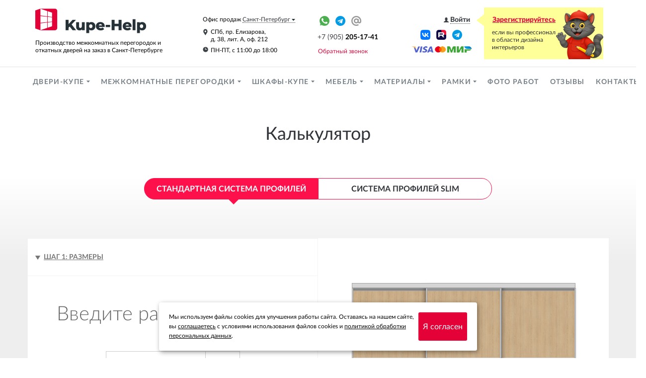

--- FILE ---
content_type: text/html; charset=utf-8
request_url: https://kupe-help.ru/calculate/?cr=H4sIAAAAAAAAA%2BWVUWrcMBCGr7II%2BrYUjUYzlnybELtdg8GL16E0wS%2FpY596h16gpYWWXEJ7o46cuCzeyIatS6HBIMay5h%2F%2FI3%2FWndqXbbmrVd61N%2BVWFSpXqLZqp3KDWm%2FVOwl0DPZt86aSdYxj3L3fl7JcVl83ddNKyJhnXu6LpmlB5XcxG2w2yCFKYnHVXQ3zVdHJHMiTsnq764awGWdjRjM%2BkLxeKuyquphKgrdzkvo1ebCMdhxsqoYIJWvgQg0LHq21CISeCDlZIwpV0l9yfqsO1W3sHWj9ahMHadpjO40FaXZb3hZl%2Fbz8oblpr58aHxt9GF6oq7o6TobP4SH8ON6Hr8cP4dsmfAnfw8PxY%2Fgpq9unF%2BMM%2BtGvnvglmrcLmQFw3qH2lrzxKbtRZ3CLMOMWHZ%2BaPRefN6tBb8Kn5xyy5La%2FPyHn%2BqTh5Q3WTvpO45CtvcFn8ittcP%2BYbc44pAs5pDSHvMQhnlwzGHIaw4US1hivfWaITEaGZzDki3bpTP5fYwjaeGZnBRjO7MoYTsVXwpD%2FCEM%2BvVancKK%2BLoT4vxyGuHQYsgHrPVmHxjmT3iW87DCcyv9lCnmJQjJWKPFA8hdP2yW%2BiMKp%2BDoUenqJh2H%2FC2AdDOnqCgAA
body_size: 64690
content:
<!DOCTYPE html>
<html lang="en">
  <head>
	<title>Калькулятор | Купе-Хелп</title>    <meta http-equiv="X-UA-Compatible" content="IE=edge">
	<meta name="format-detection" content="telephone=no"><!-- отключить преобразование тел. номеров в сылки -->
	<meta name="format-detection" content="address=no"><!-- отключить преобразование адресов в сылки -->
	<meta name="author" content="http://pixelon.ru">
      <meta charset="UTF-8"/>
<meta name="theme-color" content="#FFFFFF" />
<meta property="og:image" content="http://kupe-help.ru/generic/module/crop/blocks/bothnocrop/150x150/66_params_logo.png" />
<meta property="og:title" content="Купе-Хелп: Калькулятор" />
<meta property="og:type" content="website" />
<meta property="og:url" content="http://kupe-help.ru/calculate/?cr=H4sIAAAAAAAAA%2BWVUWrcMBCGr7II%2BrYUjUYzlnybELtdg8GL16E0wS%2FpY596h16gpYWWXEJ7o46cuCzeyIatS6HBIMay5h%2F%2FI3%2FWndqXbbmrVd61N%2BVWFSpXqLZqp3KDWm%2FVOwl0DPZt86aSdYxj3L3fl7JcVl83ddNKyJhnXu6LpmlB5XcxG2w2yCFKYnHVXQ3zVdHJHMiTsnq764awGWdjRjM%2BkLxeKuyquphKgrdzkvo1ebCMdhxsqoYIJWvgQg0LHq21CISeCDlZIwpV0l9yfqsO1W3sHWj9ahMHadpjO40FaXZb3hZl%2Fbz8oblpr58aHxt9GF6oq7o6TobP4SH8ON6Hr8cP4dsmfAnfw8PxY%2Fgpq9unF%2BMM%2BtGvnvglmrcLmQFw3qH2lrzxKbtRZ3CLMOMWHZ%2BaPRefN6tBb8Kn5xyy5La%2FPyHn%2BqTh5Q3WTvpO45CtvcFn8ittcP%2BYbc44pAs5pDSHvMQhnlwzGHIaw4US1hivfWaITEaGZzDki3bpTP5fYwjaeGZnBRjO7MoYTsVXwpD%2FCEM%2BvVancKK%2BLoT4vxyGuHQYsgHrPVmHxjmT3iW87DCcyv9lCnmJQjJWKPFA8hdP2yW%2BiMKp%2BDoUenqJh2H%2FC2AdDOnqCgAA" />
<meta name="description" content="Межкомнатные раздвижные двери-купе (стандартная система профилей). Собственное производство. Калькулятор расчета двери-купе Вашего размера. Под ключ." />  <meta name='yandex-verification' content='67ccffc962dfdcbe' />
<meta name="yandex-verification" content="1753fbf62abc8764" />
<meta name="cataloxy-verification" content="9f68245c19f1afa=alx@pixelon.ru" />
<meta name="google-site-verification" content="WyjN2AoajYHeytJn5WOvo85oN3PQU4RwKAodX4FEQi8" />    <link rel="icon" href="/favicon.svg" type="image/svg+xml">  
  <link href="/vendor/fancybox/css/_jquery.fancybox.min.css" media="screen" rel="stylesheet" type="text/css" />
<link href="/templates/kupe-help/css/less_d.css?v1768492544" media="screen" rel="stylesheet" type="text/css" />
<link href="/templates/kupe-help/css/custom_d.css?v1768492547" media="screen" rel="stylesheet" type="text/css" />
<link href="/vendor/jquery.ui/css/jquery-ui.min.css" media="screen" rel="stylesheet" type="text/css" />
<link href="/vendor/bootstrap-touchspin/jquery.bootstrap-touchspin.css" media="screen" rel="stylesheet" type="text/css" />
<link href="/favicon_1.ico" rel="shortcut icon" type="image/x-icon" />      <meta name="viewport" content="width=1200">
    <!-- HTML5 shim and Respond.js for IE8 support of HTML5 elements and media queries -->
    <!--[if lt IE 9]>
      <script src="https://oss.maxcdn.com/html5shiv/3.7.2/html5shiv.min.js"></script>
      <script src="https://oss.maxcdn.com/respond/1.4.2/respond.min.js"></script>
    <![endif]-->
  </head>
  <body class="desktop lang-ru city1 module-kupe_catalog pid18 l-desktop kupe_catalog-master3">
  	<a id="main"></a>
  	<div class="all">
  	    	        <header class="header">
            	<div class="header-bg">
      		<div class="container">
            			<div class="col-sm-12">
        <div id="w_logo66" class="widget layout-widget-logo null b66">
    <a class="wi-anchor" id="wh_logo66"></a>
<div>
</div>
<div class="layout-logo">
      <a href="/" id="logo-img" class="text-hide fl">
    	<img src="/generic/module/crop/blocks/height/100/66_params_logo.png" height="50" alt="">
    </a>
    <div id="comp-logo-img" class="fl">              <div id="slogan">Производство межкомнатных перегородок и<br />
откатных дверей на заказ в Санкт-Петербурге</div>
      </div>
  </div>    </div><div id="w_icons205" class="widget layout-widget-icons null b205">
    <a class="wi-anchor" id="wh_icons205"></a>
<div>
</div>
<div class="weinso h">
    	<a target="_blank" class="si1" href="http://vk.com/kupe_help" title="Вконтакте"><img src="/generic/module/crop/blocks/both/24x24/205_params_image1.png"></a><a target="_blank" class="si2" href="https://rutube.ru/channel/44045066/" title="RuTube"><img src="/generic/module/crop/blocks/both/24x24/205_params_image2.png"></a><a target="_blank" class="si3" href="https://t.me/kupehelp" title="Канал Купе-Хелп"><img src="/generic/module/crop/blocks/both/24x24/205_params_image3.png"></a><a target="_blank" class="si4" href="https://wa.me/+79052051741" title="WhatsApp"><img src="/generic/module/crop/blocks/both/24x24/205_params_image4.png"></a><a target="_blank" class="si5" href="https://t.me/+79052051741" title="Чат Telegram"><img src="/generic/module/crop/blocks/both/24x24/205_params_image5.png"></a><a target="_blank" class="si6" href="mailto:mail@kupe-help.ru" title="E-mail"><img src="/generic/module/crop/blocks/both/24x24/205_params_image6.png"></a></div>
    </div><div id="w_phone67" class="widget city-widget-phone null b67">
    <a class="wi-anchor" id="wh_phone67"></a>
<div>
</div>
<div class="phones center-block phonebold showcode prefix">
	<div class="phone-number pn1">
													<a class="atel" href="tel:+79052051741"><span>+7 (905) </span><b>205-17-41</b></a>
																			</div>	
</div>
<div class="phone-info center-block phonebold showcode prefix">
	</div>
    </div><div id="w_pages208" class="widget main-widget-pages null b208">
    <a class="wi-anchor" id="wh_pages208"></a>
<div>
<p style="text-align: right;"><img alt="" src="/generic/uploaded/newstyle/pay_n.png" style="width: 120px; height: 16px;" /></p></div>
<div class="clearfix"></div>    </div><div id="w_popupform68" class="widget layout-widget-popupform null b68">
    <a class="wi-anchor" id="wh_popupform68"></a>
<div>
</div>
<a class="popform popupform btn btn-link btn-sm" href="#12"><span>Обратный звонок</span></a>    </div><div id="w_login239" class="widget personal-widget-login null b239">
    <a class="wi-anchor" id="wh_login239"></a>
<div>
</div>
<p>
<a class="login " href="/personal/login/"><span class="glyphicon glyphicon-user"></span><strong>Войти</strong></a> 
<a class="register " href="/personal/register/">Зарегистрируйтесь</a> <span>чтобы использовать все функции сайта</span></p>
    </div><div id="w_regionaddress168" class="widget city-widget-regionaddress null b168">
    <a class="wi-anchor" id="wh_regionaddress168"></a>
<div>
</div>
<p><span style="font-size:12px">Офис продаж&nbsp;<a href="/city/citieslist" class="city-link various fancybox popform"><span>Санкт-Петербург</span></a></span></p>

<div class="address-info">
	<p style="font-size:12px"><img alt="" src="[data-uri]">СПб, пр. Елизарова, <br>д. 38, лит. А,  оф. 212</p><p style="font-size:12px">
<img alt="" src="[data-uri]" style="width: 11px; height: 11px;">ПН-ПТ, с 11:00 до 18:00 </span></p></div>
    </div><div id="w_icons205" class="widget layout-widget-icons null link316 b205">
    <a class="wi-anchor" id="wh_icons205"></a>
<div>
</div>
<div class="weinso h">
    	<a target="_blank" class="si1" href="http://vk.com/kupe_help" title="Вконтакте"><img src="/generic/module/crop/blocks/both/24x24/205_params_image1.png"></a><a target="_blank" class="si2" href="https://rutube.ru/channel/44045066/" title="RuTube"><img src="/generic/module/crop/blocks/both/24x24/205_params_image2.png"></a><a target="_blank" class="si3" href="https://t.me/kupehelp" title="Канал Купе-Хелп"><img src="/generic/module/crop/blocks/both/24x24/205_params_image3.png"></a><a target="_blank" class="si4" href="https://wa.me/+79052051741" title="WhatsApp"><img src="/generic/module/crop/blocks/both/24x24/205_params_image4.png"></a><a target="_blank" class="si5" href="https://t.me/+79052051741" title="Чат Telegram"><img src="/generic/module/crop/blocks/both/24x24/205_params_image5.png"></a><a target="_blank" class="si6" href="mailto:mail@kupe-help.ru" title="E-mail"><img src="/generic/module/crop/blocks/both/24x24/205_params_image6.png"></a></div>
    </div>        		</div>
    		</div>
		</div>
      </header>
		<div class="navbar navbar-default" id="navbar-w" role="navigation">
<div class="container">
  <div class="navbar-header">
    <button type="button" class="navbar-toggle" data-toggle="collapse" data-target=".navbar-collapse, .all">
      <span class="icon-bar"></span>
      <span class="icon-bar"></span>
      <span class="icon-bar"></span>
    </button>
  </div>
  <div class="navbar-collapse collapse">
    <ul class="nav navbar-nav">
              <li class="dropdown n0 i5 first">
        <input id="a53470" type="checkbox" class="sr-only">
        <label for="a53470" class="icon-plus nav-btn-menu">
            <span class="caret"></span>
        </label>
        <a href="/catalog/5/" class="m5">
            Двери-купе        </a>
        <ul class="dropdown-menu nav">
                	<li class="n0 i1 first">
        <a href="/catalog/1/" class="m1">
            В небольшую нишу        </a>
        </li>
        	<li class="n1 i38">
        <a href="/catalog/38/" class="m38">
            В широкую нишу        </a>
        </li>
        	<li class="n2 i40">
        <a href="/catalog/40/" class="m40">
            В корпус шкафа        </a>
        </li>
        	<li class="n3 i39">
        <a href="/catalog/39/" class="m39">
            В гардеробную комнату        </a>
        </li>
        	<li class="n4 i37">
        <a href="/catalog/37/" class="m37">
            С натяжным потолком        </a>
        </li>
            </ul>
        </li>
                <li class="dropdown n1 i12">
        <input id="a126915" type="checkbox" class="sr-only">
        <label for="a126915" class="icon-plus nav-btn-menu">
            <span class="caret"></span>
        </label>
        <a href="/catalog/12/" class="m12">
            Межкомнатные перегородки        </a>
        <ul class="dropdown-menu nav">
                	<li class="n0 i67 first">
        <a href="/catalog/67/" class="m67">
            Межкомнатные перегородки каскадного типа        </a>
        </li>
        	<li class="n1 i68">
        <a href="/catalog/68/" class="m68">
            Интерьерные перегородки синхронного открывания        </a>
        </li>
        	<li class="n2 i45">
        <a href="/catalog/45/" class="m45">
            Стационарные перегородки        </a>
        </li>
        	<li class="n3 i13">
        <a href="/catalog/13/" class="m13">
            Угловые перегородки        </a>
        </li>
        	<li class="n4 i41">
        <a href="/catalog/41/" class="m41">
            Откатные перегородки между помещениями        </a>
        </li>
        	<li class="n5 i43">
        <a href="/catalog/43/" class="m43">
            Перегородки в нишу        </a>
        </li>
        	<li class="n6 i44">
        <a href="/catalog/44/" class="m44">
            Подвесные межкомнатные перегородки        </a>
        </li>
        	<li class="n7 i42">
        <a href="/catalog/42/" class="m42">
            Зонирующие перегородки        </a>
        </li>
            </ul>
        </li>
                <li class="dropdown n2 i9">
        <input id="a92880" type="checkbox" class="sr-only">
        <label for="a92880" class="icon-plus nav-btn-menu">
            <span class="caret"></span>
        </label>
        <a href="/catalog/9/" class="m9">
            Шкафы-купе        </a>
        <ul class="dropdown-menu nav">
                	<li class="n0 i46 first">
        <a href="/catalog/46/" class="m46">
            Встроенный шкаф        </a>
        </li>
        	<li class="n1 i47">
        <a href="/catalog/47/" class="m47">
            Отдельно стоящий шкаф        </a>
        </li>
        	<li class="n2 i49">
        <a href="/catalog/49/" class="m49">
            Гардеробная        </a>
        </li>
            </ul>
        </li>
                <li class="dropdown n3 i62">
        <input id="a626732" type="checkbox" class="sr-only">
        <label for="a626732" class="icon-plus nav-btn-menu">
            <span class="caret"></span>
        </label>
        <a href="/catalog/62/" class="m62">
            Мебель        </a>
        <ul class="dropdown-menu nav">
                	<li class="n0 i63 first">
        <a href="/catalog/63/" class="m63">
            Мебель в гостиную        </a>
        </li>
        	<li class="n1 i65">
        <a href="/catalog/65/" class="m65">
            Рабочее место / Кабинет        </a>
        </li>
        	<li class="n2 i64">
        <a href="/catalog/64/" class="m64">
            Мебель в прихожую        </a>
        </li>
        	<li class="n3 i70">
        <a href="/catalog/70/" class="m70">
            Мебель в спальню        </a>
        </li>
        	<li class="n4 i71">
        <a href="/catalog/71/" class="m71">
            Мебель в санузел        </a>
        </li>
            </ul>
        </li>
                <li class="dropdown n4 i8">
        <input id="a81354" type="checkbox" class="sr-only">
        <label for="a81354" class="icon-plus nav-btn-menu">
            <span class="caret"></span>
        </label>
        <a href="/catalog/8/" class="m8">
            Материалы        </a>
        <ul class="dropdown-menu nav">
                	<li class="n0 i24 first">
        <a href="/catalog/24/" class="m24">
            Тонированные стёкла        </a>
        </li>
        	<li class="n1 i25">
        <a href="/catalog/25/" class="m25">
            Пескоструйные рисунки        </a>
        </li>
        	<li class="n2 i28">
        <a href="/catalog/28/" class="m28">
            Глянцевые и матовые МДФ панели        </a>
        </li>
        	<li class="n3 i29">
        <a href="/catalog/29/" class="m29">
            Стёкла (сатинат, кристалвижн, обычное)        </a>
        </li>
        	<li class="n4 i33">
        <a href="/catalog/33/" class="m33">
            Панели ЛДСП        </a>
        </li>
        	<li class="n5 i30">
        <a href="/catalog/30/" class="m30">
            Зеркала        </a>
        </li>
        	<li class="n6 i15">
        <a href="/catalog/15/" class="m15">
            2-стороннее наполнение        </a>
        </li>
            </ul>
        </li>
                <li class="dropdown n5 i10">
        <input id="a108220" type="checkbox" class="sr-only">
        <label for="a108220" class="icon-plus nav-btn-menu">
            <span class="caret"></span>
        </label>
        <a href="/catalog/10/" class="m10">
            Рамки        </a>
        <ul class="dropdown-menu nav">
                	<li class="n0 i18 first">
        <a href="/catalog/18/" class="m18">
            Эффект узкой рамки SLIM        </a>
        </li>
        	<li class="n1 i19">
        <a href="/catalog/19/" class="m19">
            Бархатистая поверхность Soft touch        </a>
        </li>
        	<li class="n2 i20">
        <a href="/catalog/20/" class="m20">
            Металлик - Браш        </a>
        </li>
        	<li class="n3 i21">
        <a href="/catalog/21/" class="m21">
            Древесная иллюзия        </a>
        </li>
        	<li class="n4 i22">
        <a href="/catalog/22/" class="m22">
            Анодировка: классика и модерн        </a>
        </li>
        	<li class="n5 i23">
        <a href="/catalog/23/" class="m23">
            Разделители        </a>
        </li>
            </ul>
        </li>
            	<li class="n6 i9">
        <a href="/nashi-raboty/" class="m9">
            Фото работ        </a>
        </li>
        	<li class="n7 i15">
        <a href="/guestbook/" class="m15">
            Отзывы        </a>
        </li>
        	<li class="n8 i6">
        <a href="/contacts/" class="m6">
            Контакты        </a>
        </li>
        </ul>
    <div class="d-none d-xs-block">
      <section id="w_login327" class="widget clearfix personal-widget-login  b327 nopad">
    <div class=" container">
	    <a class="wi-anchor" id="wh_login327"></a>
	    	    	    <p>
<a class="login " href="/personal/login/"><span class="glyphicon glyphicon-user"></span><strong>Войти</strong></a> 
<a class="register " href="/personal/register/">Зарегистрируйтесь</a> <span></span></p>
    </div>
</section>
<section id="w_custommenu244" class="widget clearfix main-widget-custommenu null link309 b244 pad container">
    <div class="">
	    <a class="wi-anchor" id="wh_custommenu244"></a>
	    	    	        <div class="in">
        <ul class="sub-menu">
                    <li>
                <a href="/nashi-raboty/">
                    Фото работ                                    </a>
            </li>
                        <li>
                <a href="/nashi-kaljwkuljatory/">
                    Калькуляторы                                    </a>
            </li>
                        <li>
                <a href="/kakzakazatjw/">
                    Как заказать?                                    </a>
            </li>
                        <li>
                <a href="/kakzakazatjw/pravila-vozvrata/">
                    Правила возврата                                    </a>
            </li>
                        <li>
                <a href="/kakzakazatjw/sposoby-oplaty/">
                    Способы оплаты                                    </a>
            </li>
                        <li>
                <a href="/contacts/">
                    Контакты                                    </a>
            </li>
                    </ul>
    </div>
        </div>
</section>
<div id="w_regionaddress168" class="widget city-widget-regionaddress null link307 b168">
    <a class="wi-anchor" id="wh_regionaddress168"></a>
<div>
</div>
<p><span style="font-size:12px">Офис продаж&nbsp;<a href="/city/citieslist" class="city-link various fancybox popform"><span>Санкт-Петербург</span></a></span></p>

<div class="address-info">
	<p style="font-size:12px"><img alt="" src="[data-uri]">СПб, пр. Елизарова, <br>д. 38, лит. А,  оф. 212</p><p style="font-size:12px">
<img alt="" src="[data-uri]" style="width: 11px; height: 11px;">ПН-ПТ, с 11:00 до 18:00 </span></p></div>
    </div><div id="w_phone67" class="widget city-widget-phone null link308 b67">
    <a class="wi-anchor" id="wh_phone67"></a>
<div>
</div>
<div class="phones center-block phonebold showcode prefix">
	<div class="phone-number pn1">
													<a class="atel" href="tel:+79052051741"><span>+7 (905) </span><b>205-17-41</b></a>
																			</div>	
</div>
<div class="phone-info center-block phonebold showcode prefix">
	</div>
    </div><div id="w_popupform68" class="widget layout-widget-popupform null link311 b68">
    <a class="wi-anchor" id="wh_popupform68"></a>
<div>
</div>
<a class="popform popupform btn btn-link btn-sm" href="#12"><span>Обратный звонок</span></a>    </div><section id="w_icons205" class="widget clearfix layout-widget-icons null link310 b205 nopad">
    <div class=" container">
	    <a class="wi-anchor" id="wh_icons205"></a>
	    	    	    <div class="weinso h">
    	<a target="_blank" class="si1" href="http://vk.com/kupe_help" title="Вконтакте"><img src="/generic/module/crop/blocks/both/24x24/205_params_image1.png"></a><a target="_blank" class="si2" href="https://rutube.ru/channel/44045066/" title="RuTube"><img src="/generic/module/crop/blocks/both/24x24/205_params_image2.png"></a><a target="_blank" class="si3" href="https://t.me/kupehelp" title="Канал Купе-Хелп"><img src="/generic/module/crop/blocks/both/24x24/205_params_image3.png"></a><a target="_blank" class="si4" href="https://wa.me/+79052051741" title="WhatsApp"><img src="/generic/module/crop/blocks/both/24x24/205_params_image4.png"></a><a target="_blank" class="si5" href="https://t.me/+79052051741" title="Чат Telegram"><img src="/generic/module/crop/blocks/both/24x24/205_params_image5.png"></a><a target="_blank" class="si6" href="mailto:mail@kupe-help.ru" title="E-mail"><img src="/generic/module/crop/blocks/both/24x24/205_params_image6.png"></a></div>
    </div>
</section>
<section id="w_custommenu244" class="widget clearfix main-widget-custommenu null link323 b244 pad container">
    <div class="">
	    <a class="wi-anchor" id="wh_custommenu244"></a>
	    	    	        <div class="in">
        <ul class="sub-menu">
                    <li>
                <a href="/nashi-raboty/">
                    Фото работ                                    </a>
            </li>
                        <li>
                <a href="/nashi-kaljwkuljatory/">
                    Калькуляторы                                    </a>
            </li>
                        <li>
                <a href="/kakzakazatjw/">
                    Как заказать?                                    </a>
            </li>
                        <li>
                <a href="/kakzakazatjw/pravila-vozvrata/">
                    Правила возврата                                    </a>
            </li>
                        <li>
                <a href="/kakzakazatjw/sposoby-oplaty/">
                    Способы оплаты                                    </a>
            </li>
                        <li>
                <a href="/contacts/">
                    Контакты                                    </a>
            </li>
                    </ul>
    </div>
        </div>
</section>
    </div>
      </div>  </div>
</div>		
    <!-- Begin page content -->
    <div class="main-content">
                <div class="container">
	            <div class="row">
                <article class="content-main col-md-12" role="main">
          <div class="page-header"><h1>Калькулятор</h1></div>                    <div class="calc3 topprof-container"><div class="topprof-in"><span class="topprof active">
	        <a href="/calculate/?cr=H4sIAAAAAAAAA%2BWVUWrcMBCGr7II%2BrYUjUYzlnybELtdg8GL16E0wS%2FpY596h16gpYWWXEJ7o46cuCzeyIatS6HBIMay5h%2F%2FI3%2FWndqXbbmrVd61N%2BVWFSpXqLZqp3KDWm%2FVOwl0DPZt86aSdYxj3L3fl7JcVl83ddNKyJhnXu6LpmlB5XcxG2w2yCFKYnHVXQ3zVdHJHMiTsnq764awGWdjRjM%2BkLxeKuyquphKgrdzkvo1ebCMdhxsqoYIJWvgQg0LHq21CISeCDlZIwpV0l9yfqsO1W3sHWj9ahMHadpjO40FaXZb3hZl%2Fbz8oblpr58aHxt9GF6oq7o6TobP4SH8ON6Hr8cP4dsmfAnfw8PxY%2Fgpq9unF%2BMM%2BtGvnvglmrcLmQFw3qH2lrzxKbtRZ3CLMOMWHZ%2BaPRefN6tBb8Kn5xyy5La%2FPyHn%2BqTh5Q3WTvpO45CtvcFn8ittcP%2BYbc44pAs5pDSHvMQhnlwzGHIaw4US1hivfWaITEaGZzDki3bpTP5fYwjaeGZnBRjO7MoYTsVXwpD%2FCEM%2BvVancKK%2BLoT4vxyGuHQYsgHrPVmHxjmT3iW87DCcyv9lCnmJQjJWKPFA8hdP2yW%2BiMKp%2BDoUenqJh2H%2FC2AdDOnqCgAA"><label>Стандартная система профилей</label></a>
    	</span><span class="topprof">
	        <a href="/calculate-slim/?cr=H4sIAAAAAAAAA%2BWVUWrcMBCGr7II%2BrYUjUYzlnybELtdg8GL16E0wS%2FpY596h16gpYWWXEJ7o46cuCzeyIatS6HBIMay5h%2F%2FI3%2FWndqXbbmrVd61N%2BVWFSpXqLZqp3KDWm%2FVOwl0DPZt86aSdYxj3L3fl7JcVl83ddNKyJhnXu6LpmlB5XcxG2w2yCFKYnHVXQ3zVdHJHMiTsnq764awGWdjRjM%2BkLxeKuyquphKgrdzkvo1ebCMdhxsqoYIJWvgQg0LHq21CISeCDlZIwpV0l9yfqsO1W3sHWj9ahMHadpjO40FaXZb3hZl%2Fbz8oblpr58aHxt9GF6oq7o6TobP4SH8ON6Hr8cP4dsmfAnfw8PxY%2Fgpq9unF%2BMM%2BtGvnvglmrcLmQFw3qH2lrzxKbtRZ3CLMOMWHZ%2BaPRefN6tBb8Kn5xyy5La%2FPyHn%2BqTh5Q3WTvpO45CtvcFn8ittcP%2BYbc44pAs5pDSHvMQhnlwzGHIaw4US1hivfWaITEaGZzDki3bpTP5fYwjaeGZnBRjO7MoYTsVXwpD%2FCEM%2BvVancKK%2BLoT4vxyGuHQYsgHrPVmHxjmT3iW87DCcyv9lCnmJQjJWKPFA8hdP2yW%2BiMKp%2BDoUenqJh2H%2FC2AdDOnqCgAA"><label>Система профилей Slim</label></a>
    	</span>
</div></div>

<div class="row">
    <div class="col-sm-6">
		<ul class="panel-group tab-content nav" role="tablist">
		  <li class="panel active" role="presentation">
			<a class="panel-heading" href="#stepOne" aria-controls="stepOne" role="tab" data-toggle="tab">
			  Шаг 1: Размеры
			</a>
			<div id="stepOne" class="tab-pane active" role="tabpanel" aria-labelledby="headingOne">
			  <div class="panel-body params">
				<h2>Введите размеры проема</h2>
				<div class="pwc input-group"><label for="pw" class="input-group-addon pre">Ширина (мм)</label><input type="text" class="form-control" name="width" id="pw" value="" placeholder="0000"></div>
				<div class="phc input-group"><label for="ph" class="input-group-addon pre">Высота (мм)</label><input type="text" class="form-control" name="height" id="ph" value="" placeholder="0000"></div>
				<div class="next"><a class="btn btn-default btn-next" href="#stepTwo" data-next="#tabTwo" data-validate="#ph,#pw">Готово</a></div>

			  </div>
            </div>
		  </li>
		  <li class="panel" role="presentation">
			<a id="tabTwo" class="panel-heading" href="#stepTwo" role="tab" data-toggle="tab" aria-controls="stepTwo">
			  Шаг 2: Количество дверей
			</a>
			<div id="stepTwo" class="tab-pane" role="tabpanel" aria-labelledby="headingTwo">
			  <div class="panel-body params">
			  <h2>Выберите количество дверей</h2>
			  <select name="pd" id="pd">
			  <option value="1" />1 дверь<option value="2" />2 двери<option value="3" selected="selected" />3 двери<option value="4" />4 двери<option value="5" />5 дверей<option value="6" />6 дверей<option value="7" />7 дверей<option value="8" />8 дверей              </select>
			  <div class="four_set hide drasp dras">
				<span>Расположение дверей:</span>
				<input type="radio" name="drasp" id="drasp1" class="sr-only" value="1" checked="true">
				<label for="drasp1">
				  <b title="Две спереди, две сзади">_-- --_</b></label>
				<input type="radio" name="drasp" id="drasp0" class="sr-only" value="0">
				<label for="drasp0">
				  <b title="В шахматном порядке">_--_--</b>
				</label>
			  </div>
			  <div class="next"><a class="btn btn-default btn-next" href="#stepThree" data-next="#tabThree">Готово</a></div>
			  </div>
            </div>
		  </li>
		  <li class="panel" role="presentation">
			<a id="tabThree" class="panel-heading" href="#stepThree"  role="tab" data-toggle="tab" aria-controls="stepThree">
			  Шаг 3: Наполнение
			</a>
			<div id="stepThree" class="tab-pane" role="tabpanel" aria-labelledby="headingThree">
			  <div class="panel-body">
			  <h2>Выберите наполнение</h2>

    <!-- Галерея наполнений -->
        <div class="napolnlist">
                    <input type="hidden" name="curnap" id="curnap">
            <ul class="nav nav-list nav-m">
                                <li class="nav-header">
					<a class="btn btn-rounded" href="#nzerkalo">
						Зеркало                        <div class="selected"></div>
					</a>

                    <ul class="sub-nav-list">                        <li>
                            <a href="javascript:rf();" class="point sub" title="Серебро"  data-title="Серебро" data-source="" data-doors="1" data-size="100% 100%" data-id="0" data-type="382">
                                Серебро                                
                            </a>
							                        </li>
                                                <li>
                            <a href="javascript:rf();" class="point sub" title="Бронза"  data-title="Бронза" data-source="" data-doors="1" data-size="100% 100%" data-id="0" data-type="383">
                                Бронза                                
                            </a>
							                        </li>
                                                <li>
                            <a href="javascript:rf();" class="point sub" title="Графит"  data-title="Графит" data-source="" data-doors="1" data-size="100% 100%" data-id="0" data-type="2716">
                                Графит                                
                            </a>
							                        </li>
                                                <li>
                            <a href="javascript:rf();" class="point sub" title="Серебро +плёнка 641"  data-title="Серебро +плёнка 641" data-source="" data-doors="1" data-size="100% 100%" data-id="0" data-type="2804">
                                Серебро +плёнка 641                                
                            </a>
							                        </li>
                                                <li>
                            <a href="javascript:rf();" class="point sub" title="Бронза +плёнка 641"  data-title="Бронза +плёнка 641" data-source="" data-doors="1" data-size="100% 100%" data-id="0" data-type="2805">
                                Бронза +плёнка 641                                
                            </a>
							                        </li>
                                                <li>
                            <a href="javascript:rf();" class="point sub" title="Графит +плёнка 641"  data-title="Графит +плёнка 641" data-source="" data-doors="1" data-size="100% 100%" data-id="0" data-type="2806">
                                Графит +плёнка 641                                
                            </a>
							                        </li>
                                                <li>
                            <a href="javascript:rf();" class="point sub" title="Серебро Matelac"  data-title="Серебро Matelac" data-source="" data-doors="1" data-size="100% 100%" data-id="0" data-type="2807">
                                Серебро Matelac                                
                            </a>
							                        </li>
                                                <li>
                            <a href="javascript:rf();" class="point sub" title="Бронза Matelac"  data-title="Бронза Matelac" data-source="" data-doors="1" data-size="100% 100%" data-id="0" data-type="2808">
                                Бронза Matelac                                
                            </a>
							                        </li>
                                                <li>
                            <a href="javascript:rf();" class="point sub" title="Графит Matelac"  data-title="Графит Matelac" data-source="" data-doors="1" data-size="100% 100%" data-id="0" data-type="2809">
                                Графит Matelac                                
                            </a>
							                        </li>
                        </ul></li>                    <li class="nav-header">
					<a class="btn btn-rounded" href="#nsteklo-prozrachnoe">
						Стекло прозрачное                        <div class="selected"></div>
					</a>

                    <ul class="sub-nav-list">                        <li>
                            <a href="javascript:rf();" class="point sub" title="закалённое 4мм"  data-title="закалённое 4мм" data-source="" data-doors="1" data-size="100% 100%" data-id="0" data-type="2814">
                                закалённое 4мм                                
                            </a>
							                        </li>
                                                <li>
                            <a href="javascript:rf();" class="point sub" title="бронза закалённое 4мм"  data-title="бронза закалённое 4мм" data-source="" data-doors="1" data-size="100% 100%" data-id="0" data-type="2719">
                                бронза закалённое 4мм                                
                            </a>
							                        </li>
                                                <li>
                            <a href="javascript:rf();" class="point sub" title="графит закалённое 4мм"  data-title="графит закалённое 4мм" data-source="" data-doors="1" data-size="100% 100%" data-id="0" data-type="2811">
                                графит закалённое 4мм                                
                            </a>
							                        </li>
                                                <li>
                            <a href="javascript:rf();" class="point sub" title="кристалвижн закалённ."  data-title="кристалвижн закалённ." data-source="" data-doors="1" data-size="100% 100%" data-id="0" data-type="3115">
                                кристалвижн закалённ.                                
                            </a>
							                        </li>
                                                <li>
                            <a href="javascript:rf();" class="point sub" title="сатинат  закалённое 4мм"  data-title="сатинат  закалённое 4мм" data-source="" data-doors="1" data-size="100% 100%" data-id="0" data-type="390">
                                сатинат  закалённое 4мм                                
                            </a>
							                        </li>
                                                <li>
                            <a href="javascript:rf();" class="point sub" title="сатинат бронза закал."  data-title="сатинат бронза закал." data-source="" data-doors="1" data-size="100% 100%" data-id="0" data-type="2757">
                                сатинат бронза закал.                                
                            </a>
							                        </li>
                                                <li>
                            <a href="javascript:rf();" class="point sub" title="сатинат графит закал."  data-title="сатинат графит закал." data-source="" data-doors="1" data-size="100% 100%" data-id="0" data-type="2813">
                                сатинат графит закал.                                
                            </a>
							                        </li>
                                                <li>
                            <a href="javascript:rf();" class="point sub" title="сатинат кристалвижн закалённое"  data-title="сатинат кристалвижн закалённое" data-source="" data-doors="1" data-size="100% 100%" data-id="0" data-type="2720">
                                сатинат кристалвижн закалённое                                
                            </a>
							                        </li>
                                                <li>
                            <a href="javascript:rf();" class="point sub" title="флутес +пл. б/ц"  data-title="флутес +пл. б/ц" data-source="" data-doors="1" data-size="100% 100%" data-id="0" data-type="2985">
                                флутес +пл. б/ц                                
                            </a>
							                        </li>
                                                <li>
                            <a href="javascript:rf();" class="point sub" title="ультра блэк +пл. б/ц"  data-title="ультра блэк +пл. б/ц" data-source="" data-doors="1" data-size="100% 100%" data-id="0" data-type="2986">
                                ультра блэк +пл. б/ц                                
                            </a>
							                        </li>
                        </ul></li>                    <li class="nav-header">
					<a class="btn btn-rounded" href="#nsteklo-s-pl-nkoj">
						Стекло с плёнкой                        <div class="selected"></div>
					</a>

                    <ul class="sub-nav-list">                        <li>
                            <a href="javascript:rf();" class="sub" title="/на обычном стекле/"  data-title="/на обычном стекле/" data-source="" data-doors="1" data-size="100% 100%" data-id="0" data-type="386">
                                /на обычном стекле/                                
                            </a>
														<ul class="gallery">								<li>
									<a href="javascript:rf();" class="point" title="010 Белый" data-title="010 Белый" data-source=""  data-doors="1" data-size="100% 100%" data-id="531" data-type="386">
										<img src="/generic/kupegallery/ico64/531_image.jpg" alt="010 Белый" height="44">
									</a>
								</li>
																<li>
									<a href="javascript:rf();" class="point" title="000 Прозрачный" data-title="000 Прозрачный" data-source=""  data-doors="1" data-size="100% 100%" data-id="532" data-type="386">
										<img src="/generic/kupegallery/ico64/532_image.jpg" alt="000 Прозрачный" height="44">
									</a>
								</li>
																<li>
									<a href="javascript:rf();" class="point" title="082 Бежевый" data-title="082 Бежевый" data-source=""  data-doors="1" data-size="100% 100%" data-id="552" data-type="386">
										<img src="/generic/kupegallery/ico64/552_image.jpg" alt="082 Бежевый" height="44">
									</a>
								</li>
																<li>
									<a href="javascript:rf();" class="point" title="Белый матовый" data-title="Белый матовый" data-source=""  data-doors="1" data-size="100% 100%" data-id="668" data-type="386">
										<img src="/generic/kupegallery/ico64/668_image.jpg" alt="Белый матовый" height="44">
									</a>
								</li>
																<li>
									<a href="javascript:rf();" class="point" title="023 Кремовый" data-title="023 Кремовый" data-source=""  data-doors="1" data-size="100% 100%" data-id="553" data-type="386">
										<img src="/generic/kupegallery/ico64/553_image.jpg" alt="023 Кремовый" height="44">
									</a>
								</li>
																<li>
									<a href="javascript:rf();" class="point" title="072 Светло-Серый" data-title="072 Светло-Серый" data-source=""  data-doors="1" data-size="100% 100%" data-id="554" data-type="386">
										<img src="/generic/kupegallery/ico64/554_image.jpg" alt="072 Светло-Серый" height="44">
									</a>
								</li>
																<li>
									<a href="javascript:rf();" class="point" title="074 Средне-Серый" data-title="074 Средне-Серый" data-source=""  data-doors="1" data-size="100% 100%" data-id="555" data-type="386">
										<img src="/generic/kupegallery/ico64/555_image.jpg" alt="074 Средне-Серый" height="44">
									</a>
								</li>
																<li>
									<a href="javascript:rf();" class="point" title="076 Серый телеком" data-title="076 Серый телеком" data-source=""  data-doors="1" data-size="100% 100%" data-id="653" data-type="386">
										<img src="/generic/kupegallery/ico64/653_image.jpg" alt="076 Серый телеком" height="44">
									</a>
								</li>
																<li>
									<a href="javascript:rf();" class="point" title="800 Коричневая Нуга" data-title="800 Коричневая Нуга" data-source=""  data-doors="1" data-size="100% 100%" data-id="551" data-type="386">
										<img src="/generic/kupegallery/ico64/551_image.jpg" alt="800 Коричневая Нуга" height="44">
									</a>
								</li>
																<li>
									<a href="javascript:rf();" class="point" title="070 Чёрный" data-title="070 Чёрный" data-source=""  data-doors="1" data-size="100% 100%" data-id="600" data-type="386">
										<img src="/generic/kupegallery/ico64/600_image.jpg" alt="070 Чёрный" height="44">
									</a>
								</li>
																<li>
									<a href="javascript:rf();" class="point" title="021 Жёлтый" data-title="021 Жёлтый" data-source=""  data-doors="1" data-size="100% 100%" data-id="533" data-type="386">
										<img src="/generic/kupegallery/ico64/533_image.jpg" alt="021 Жёлтый" height="44">
									</a>
								</li>
																<li>
									<a href="javascript:rf();" class="point" title="312 Бургунд" data-title="312 Бургунд" data-source=""  data-doors="1" data-size="100% 100%" data-id="534" data-type="386">
										<img src="/generic/kupegallery/ico64/534_image.jpg" alt="312 Бургунд" height="44">
									</a>
								</li>
																<li>
									<a href="javascript:rf();" class="point" title="030 Тёмно-Красный" data-title="030 Тёмно-Красный" data-source=""  data-doors="1" data-size="100% 100%" data-id="535" data-type="386">
										<img src="/generic/kupegallery/ico64/535_image.jpg" alt="030 Тёмно-Красный" height="44">
									</a>
								</li>
																<li>
									<a href="javascript:rf();" class="point" title="035 Пастельно-Оранжевый" data-title="035 Пастельно-Оранжевый" data-source=""  data-doors="1" data-size="100% 100%" data-id="536" data-type="386">
										<img src="/generic/kupegallery/ico64/536_image.jpg" alt="035 Пастельно-Оранжевый" height="44">
									</a>
								</li>
																<li>
									<a href="javascript:rf();" class="point" title="043 Лавандовый" data-title="043 Лавандовый" data-source=""  data-doors="1" data-size="100% 100%" data-id="538" data-type="386">
										<img src="/generic/kupegallery/ico64/538_image.jpg" alt="043 Лавандовый" height="44">
									</a>
								</li>
																<li>
									<a href="javascript:rf();" class="point" title="042 Сиреневый" data-title="042 Сиреневый" data-source=""  data-doors="1" data-size="100% 100%" data-id="539" data-type="386">
										<img src="/generic/kupegallery/ico64/539_image.jpg" alt="042 Сиреневый" height="44">
									</a>
								</li>
																<li>
									<a href="javascript:rf();" class="point" title="041 Малиновый" data-title="041 Малиновый" data-source=""  data-doors="1" data-size="100% 100%" data-id="540" data-type="386">
										<img src="/generic/kupegallery/ico64/540_image.jpg" alt="041 Малиновый" height="44">
									</a>
								</li>
																<li>
									<a href="javascript:rf();" class="point" title="045 Светло-Розовый" data-title="045 Светло-Розовый" data-source=""  data-doors="1" data-size="100% 100%" data-id="541" data-type="386">
										<img src="/generic/kupegallery/ico64/541_image.jpg" alt="045 Светло-Розовый" height="44">
									</a>
								</li>
																<li>
									<a href="javascript:rf();" class="point" title="065 Кобальтовый" data-title="065 Кобальтовый" data-source=""  data-doors="1" data-size="100% 100%" data-id="543" data-type="386">
										<img src="/generic/kupegallery/ico64/543_image.jpg" alt="065 Кобальтовый" height="44">
									</a>
								</li>
																<li>
									<a href="javascript:rf();" class="point" title="063 Мятно-Зелёный" data-title="063 Мятно-Зелёный" data-source=""  data-doors="1" data-size="100% 100%" data-id="550" data-type="386">
										<img src="/generic/kupegallery/ico64/550_image.jpg" alt="063 Мятно-Зелёный" height="44">
									</a>
								</li>
																<li>
									<a href="javascript:rf();" class="point" title="052 Лазурный" data-title="052 Лазурный" data-source=""  data-doors="1" data-size="100% 100%" data-id="545" data-type="386">
										<img src="/generic/kupegallery/ico64/545_image.jpg" alt="052 Лазурный" height="44">
									</a>
								</li>
																<li>
									<a href="javascript:rf();" class="point" title="056 Светло-Голубой" data-title="056 Светло-Голубой" data-source=""  data-doors="1" data-size="100% 100%" data-id="547" data-type="386">
										<img src="/generic/kupegallery/ico64/547_image.jpg" alt="056 Светло-Голубой" height="44">
									</a>
								</li>
																<li>
									<a href="javascript:rf();" class="point" title="055 Мятный" data-title="055 Мятный" data-source=""  data-doors="1" data-size="100% 100%" data-id="548" data-type="386">
										<img src="/generic/kupegallery/ico64/548_image.jpg" alt="055 Мятный" height="44">
									</a>
								</li>
																<li>
									<a href="javascript:rf();" class="point" title="073 Тёмно-Серый" data-title="073 Тёмно-Серый" data-source=""  data-doors="1" data-size="100% 100%" data-id="601" data-type="386">
										<img src="/generic/kupegallery/ico64/601_image.jpg" alt="073 Тёмно-Серый" height="44">
									</a>
								</li>
								</ul>
							                        </li>
                                                <li>
                            <a href="javascript:rf();" class="sub" title="/сатинат/"  data-title="/сатинат/" data-source="" data-doors="1" data-size="100% 100%" data-id="0" data-type="2718">
                                /сатинат/                                
                            </a>
														<ul class="gallery">								<li>
									<a href="javascript:rf();" class="point" title="010 Белый" data-title="010 Белый" data-source=""  data-doors="1" data-size="100% 100%" data-id="531" data-type="2718">
										<img src="/generic/kupegallery/ico64/531_image.jpg" alt="010 Белый" height="44">
									</a>
								</li>
																<li>
									<a href="javascript:rf();" class="point" title="000 Прозрачный" data-title="000 Прозрачный" data-source=""  data-doors="1" data-size="100% 100%" data-id="532" data-type="2718">
										<img src="/generic/kupegallery/ico64/532_image.jpg" alt="000 Прозрачный" height="44">
									</a>
								</li>
																<li>
									<a href="javascript:rf();" class="point" title="082 Бежевый" data-title="082 Бежевый" data-source=""  data-doors="1" data-size="100% 100%" data-id="552" data-type="2718">
										<img src="/generic/kupegallery/ico64/552_image.jpg" alt="082 Бежевый" height="44">
									</a>
								</li>
																<li>
									<a href="javascript:rf();" class="point" title="Белый матовый" data-title="Белый матовый" data-source=""  data-doors="1" data-size="100% 100%" data-id="668" data-type="2718">
										<img src="/generic/kupegallery/ico64/668_image.jpg" alt="Белый матовый" height="44">
									</a>
								</li>
																<li>
									<a href="javascript:rf();" class="point" title="023 Кремовый" data-title="023 Кремовый" data-source=""  data-doors="1" data-size="100% 100%" data-id="553" data-type="2718">
										<img src="/generic/kupegallery/ico64/553_image.jpg" alt="023 Кремовый" height="44">
									</a>
								</li>
																<li>
									<a href="javascript:rf();" class="point" title="072 Светло-Серый" data-title="072 Светло-Серый" data-source=""  data-doors="1" data-size="100% 100%" data-id="554" data-type="2718">
										<img src="/generic/kupegallery/ico64/554_image.jpg" alt="072 Светло-Серый" height="44">
									</a>
								</li>
																<li>
									<a href="javascript:rf();" class="point" title="074 Средне-Серый" data-title="074 Средне-Серый" data-source=""  data-doors="1" data-size="100% 100%" data-id="555" data-type="2718">
										<img src="/generic/kupegallery/ico64/555_image.jpg" alt="074 Средне-Серый" height="44">
									</a>
								</li>
																<li>
									<a href="javascript:rf();" class="point" title="076 Серый телеком" data-title="076 Серый телеком" data-source=""  data-doors="1" data-size="100% 100%" data-id="653" data-type="2718">
										<img src="/generic/kupegallery/ico64/653_image.jpg" alt="076 Серый телеком" height="44">
									</a>
								</li>
																<li>
									<a href="javascript:rf();" class="point" title="800 Коричневая Нуга" data-title="800 Коричневая Нуга" data-source=""  data-doors="1" data-size="100% 100%" data-id="551" data-type="2718">
										<img src="/generic/kupegallery/ico64/551_image.jpg" alt="800 Коричневая Нуга" height="44">
									</a>
								</li>
																<li>
									<a href="javascript:rf();" class="point" title="070 Чёрный" data-title="070 Чёрный" data-source=""  data-doors="1" data-size="100% 100%" data-id="600" data-type="2718">
										<img src="/generic/kupegallery/ico64/600_image.jpg" alt="070 Чёрный" height="44">
									</a>
								</li>
																<li>
									<a href="javascript:rf();" class="point" title="021 Жёлтый" data-title="021 Жёлтый" data-source=""  data-doors="1" data-size="100% 100%" data-id="533" data-type="2718">
										<img src="/generic/kupegallery/ico64/533_image.jpg" alt="021 Жёлтый" height="44">
									</a>
								</li>
																<li>
									<a href="javascript:rf();" class="point" title="312 Бургунд" data-title="312 Бургунд" data-source=""  data-doors="1" data-size="100% 100%" data-id="534" data-type="2718">
										<img src="/generic/kupegallery/ico64/534_image.jpg" alt="312 Бургунд" height="44">
									</a>
								</li>
																<li>
									<a href="javascript:rf();" class="point" title="030 Тёмно-Красный" data-title="030 Тёмно-Красный" data-source=""  data-doors="1" data-size="100% 100%" data-id="535" data-type="2718">
										<img src="/generic/kupegallery/ico64/535_image.jpg" alt="030 Тёмно-Красный" height="44">
									</a>
								</li>
																<li>
									<a href="javascript:rf();" class="point" title="035 Пастельно-Оранжевый" data-title="035 Пастельно-Оранжевый" data-source=""  data-doors="1" data-size="100% 100%" data-id="536" data-type="2718">
										<img src="/generic/kupegallery/ico64/536_image.jpg" alt="035 Пастельно-Оранжевый" height="44">
									</a>
								</li>
																<li>
									<a href="javascript:rf();" class="point" title="043 Лавандовый" data-title="043 Лавандовый" data-source=""  data-doors="1" data-size="100% 100%" data-id="538" data-type="2718">
										<img src="/generic/kupegallery/ico64/538_image.jpg" alt="043 Лавандовый" height="44">
									</a>
								</li>
																<li>
									<a href="javascript:rf();" class="point" title="042 Сиреневый" data-title="042 Сиреневый" data-source=""  data-doors="1" data-size="100% 100%" data-id="539" data-type="2718">
										<img src="/generic/kupegallery/ico64/539_image.jpg" alt="042 Сиреневый" height="44">
									</a>
								</li>
																<li>
									<a href="javascript:rf();" class="point" title="041 Малиновый" data-title="041 Малиновый" data-source=""  data-doors="1" data-size="100% 100%" data-id="540" data-type="2718">
										<img src="/generic/kupegallery/ico64/540_image.jpg" alt="041 Малиновый" height="44">
									</a>
								</li>
																<li>
									<a href="javascript:rf();" class="point" title="045 Светло-Розовый" data-title="045 Светло-Розовый" data-source=""  data-doors="1" data-size="100% 100%" data-id="541" data-type="2718">
										<img src="/generic/kupegallery/ico64/541_image.jpg" alt="045 Светло-Розовый" height="44">
									</a>
								</li>
																<li>
									<a href="javascript:rf();" class="point" title="065 Кобальтовый" data-title="065 Кобальтовый" data-source=""  data-doors="1" data-size="100% 100%" data-id="543" data-type="2718">
										<img src="/generic/kupegallery/ico64/543_image.jpg" alt="065 Кобальтовый" height="44">
									</a>
								</li>
																<li>
									<a href="javascript:rf();" class="point" title="063 Мятно-Зелёный" data-title="063 Мятно-Зелёный" data-source=""  data-doors="1" data-size="100% 100%" data-id="550" data-type="2718">
										<img src="/generic/kupegallery/ico64/550_image.jpg" alt="063 Мятно-Зелёный" height="44">
									</a>
								</li>
																<li>
									<a href="javascript:rf();" class="point" title="052 Лазурный" data-title="052 Лазурный" data-source=""  data-doors="1" data-size="100% 100%" data-id="545" data-type="2718">
										<img src="/generic/kupegallery/ico64/545_image.jpg" alt="052 Лазурный" height="44">
									</a>
								</li>
																<li>
									<a href="javascript:rf();" class="point" title="056 Светло-Голубой" data-title="056 Светло-Голубой" data-source=""  data-doors="1" data-size="100% 100%" data-id="547" data-type="2718">
										<img src="/generic/kupegallery/ico64/547_image.jpg" alt="056 Светло-Голубой" height="44">
									</a>
								</li>
																<li>
									<a href="javascript:rf();" class="point" title="055 Мятный" data-title="055 Мятный" data-source=""  data-doors="1" data-size="100% 100%" data-id="548" data-type="2718">
										<img src="/generic/kupegallery/ico64/548_image.jpg" alt="055 Мятный" height="44">
									</a>
								</li>
																<li>
									<a href="javascript:rf();" class="point" title="073 Тёмно-Серый" data-title="073 Тёмно-Серый" data-source=""  data-doors="1" data-size="100% 100%" data-id="601" data-type="2718">
										<img src="/generic/kupegallery/ico64/601_image.jpg" alt="073 Тёмно-Серый" height="44">
									</a>
								</li>
								</ul>
							                        </li>
                                                <li>
                            <a href="javascript:rf();" class="sub" title="/кристалвижн/"  data-title="/кристалвижн/" data-source="" data-doors="1" data-size="100% 100%" data-id="0" data-type="387">
                                /кристалвижн/                                
                            </a>
														<ul class="gallery">								<li>
									<a href="javascript:rf();" class="point" title="010 Белый" data-title="010 Белый" data-source=""  data-doors="1" data-size="100% 100%" data-id="531" data-type="387">
										<img src="/generic/kupegallery/ico64/531_image.jpg" alt="010 Белый" height="44">
									</a>
								</li>
																<li>
									<a href="javascript:rf();" class="point" title="000 Прозрачный" data-title="000 Прозрачный" data-source=""  data-doors="1" data-size="100% 100%" data-id="532" data-type="387">
										<img src="/generic/kupegallery/ico64/532_image.jpg" alt="000 Прозрачный" height="44">
									</a>
								</li>
																<li>
									<a href="javascript:rf();" class="point" title="082 Бежевый" data-title="082 Бежевый" data-source=""  data-doors="1" data-size="100% 100%" data-id="552" data-type="387">
										<img src="/generic/kupegallery/ico64/552_image.jpg" alt="082 Бежевый" height="44">
									</a>
								</li>
																<li>
									<a href="javascript:rf();" class="point" title="Белый матовый" data-title="Белый матовый" data-source=""  data-doors="1" data-size="100% 100%" data-id="668" data-type="387">
										<img src="/generic/kupegallery/ico64/668_image.jpg" alt="Белый матовый" height="44">
									</a>
								</li>
																<li>
									<a href="javascript:rf();" class="point" title="023 Кремовый" data-title="023 Кремовый" data-source=""  data-doors="1" data-size="100% 100%" data-id="553" data-type="387">
										<img src="/generic/kupegallery/ico64/553_image.jpg" alt="023 Кремовый" height="44">
									</a>
								</li>
																<li>
									<a href="javascript:rf();" class="point" title="072 Светло-Серый" data-title="072 Светло-Серый" data-source=""  data-doors="1" data-size="100% 100%" data-id="554" data-type="387">
										<img src="/generic/kupegallery/ico64/554_image.jpg" alt="072 Светло-Серый" height="44">
									</a>
								</li>
																<li>
									<a href="javascript:rf();" class="point" title="074 Средне-Серый" data-title="074 Средне-Серый" data-source=""  data-doors="1" data-size="100% 100%" data-id="555" data-type="387">
										<img src="/generic/kupegallery/ico64/555_image.jpg" alt="074 Средне-Серый" height="44">
									</a>
								</li>
																<li>
									<a href="javascript:rf();" class="point" title="076 Серый телеком" data-title="076 Серый телеком" data-source=""  data-doors="1" data-size="100% 100%" data-id="653" data-type="387">
										<img src="/generic/kupegallery/ico64/653_image.jpg" alt="076 Серый телеком" height="44">
									</a>
								</li>
																<li>
									<a href="javascript:rf();" class="point" title="800 Коричневая Нуга" data-title="800 Коричневая Нуга" data-source=""  data-doors="1" data-size="100% 100%" data-id="551" data-type="387">
										<img src="/generic/kupegallery/ico64/551_image.jpg" alt="800 Коричневая Нуга" height="44">
									</a>
								</li>
																<li>
									<a href="javascript:rf();" class="point" title="070 Чёрный" data-title="070 Чёрный" data-source=""  data-doors="1" data-size="100% 100%" data-id="600" data-type="387">
										<img src="/generic/kupegallery/ico64/600_image.jpg" alt="070 Чёрный" height="44">
									</a>
								</li>
																<li>
									<a href="javascript:rf();" class="point" title="021 Жёлтый" data-title="021 Жёлтый" data-source=""  data-doors="1" data-size="100% 100%" data-id="533" data-type="387">
										<img src="/generic/kupegallery/ico64/533_image.jpg" alt="021 Жёлтый" height="44">
									</a>
								</li>
																<li>
									<a href="javascript:rf();" class="point" title="312 Бургунд" data-title="312 Бургунд" data-source=""  data-doors="1" data-size="100% 100%" data-id="534" data-type="387">
										<img src="/generic/kupegallery/ico64/534_image.jpg" alt="312 Бургунд" height="44">
									</a>
								</li>
																<li>
									<a href="javascript:rf();" class="point" title="030 Тёмно-Красный" data-title="030 Тёмно-Красный" data-source=""  data-doors="1" data-size="100% 100%" data-id="535" data-type="387">
										<img src="/generic/kupegallery/ico64/535_image.jpg" alt="030 Тёмно-Красный" height="44">
									</a>
								</li>
																<li>
									<a href="javascript:rf();" class="point" title="035 Пастельно-Оранжевый" data-title="035 Пастельно-Оранжевый" data-source=""  data-doors="1" data-size="100% 100%" data-id="536" data-type="387">
										<img src="/generic/kupegallery/ico64/536_image.jpg" alt="035 Пастельно-Оранжевый" height="44">
									</a>
								</li>
																<li>
									<a href="javascript:rf();" class="point" title="043 Лавандовый" data-title="043 Лавандовый" data-source=""  data-doors="1" data-size="100% 100%" data-id="538" data-type="387">
										<img src="/generic/kupegallery/ico64/538_image.jpg" alt="043 Лавандовый" height="44">
									</a>
								</li>
																<li>
									<a href="javascript:rf();" class="point" title="042 Сиреневый" data-title="042 Сиреневый" data-source=""  data-doors="1" data-size="100% 100%" data-id="539" data-type="387">
										<img src="/generic/kupegallery/ico64/539_image.jpg" alt="042 Сиреневый" height="44">
									</a>
								</li>
																<li>
									<a href="javascript:rf();" class="point" title="041 Малиновый" data-title="041 Малиновый" data-source=""  data-doors="1" data-size="100% 100%" data-id="540" data-type="387">
										<img src="/generic/kupegallery/ico64/540_image.jpg" alt="041 Малиновый" height="44">
									</a>
								</li>
																<li>
									<a href="javascript:rf();" class="point" title="045 Светло-Розовый" data-title="045 Светло-Розовый" data-source=""  data-doors="1" data-size="100% 100%" data-id="541" data-type="387">
										<img src="/generic/kupegallery/ico64/541_image.jpg" alt="045 Светло-Розовый" height="44">
									</a>
								</li>
																<li>
									<a href="javascript:rf();" class="point" title="065 Кобальтовый" data-title="065 Кобальтовый" data-source=""  data-doors="1" data-size="100% 100%" data-id="543" data-type="387">
										<img src="/generic/kupegallery/ico64/543_image.jpg" alt="065 Кобальтовый" height="44">
									</a>
								</li>
																<li>
									<a href="javascript:rf();" class="point" title="063 Мятно-Зелёный" data-title="063 Мятно-Зелёный" data-source=""  data-doors="1" data-size="100% 100%" data-id="550" data-type="387">
										<img src="/generic/kupegallery/ico64/550_image.jpg" alt="063 Мятно-Зелёный" height="44">
									</a>
								</li>
																<li>
									<a href="javascript:rf();" class="point" title="052 Лазурный" data-title="052 Лазурный" data-source=""  data-doors="1" data-size="100% 100%" data-id="545" data-type="387">
										<img src="/generic/kupegallery/ico64/545_image.jpg" alt="052 Лазурный" height="44">
									</a>
								</li>
																<li>
									<a href="javascript:rf();" class="point" title="056 Светло-Голубой" data-title="056 Светло-Голубой" data-source=""  data-doors="1" data-size="100% 100%" data-id="547" data-type="387">
										<img src="/generic/kupegallery/ico64/547_image.jpg" alt="056 Светло-Голубой" height="44">
									</a>
								</li>
																<li>
									<a href="javascript:rf();" class="point" title="055 Мятный" data-title="055 Мятный" data-source=""  data-doors="1" data-size="100% 100%" data-id="548" data-type="387">
										<img src="/generic/kupegallery/ico64/548_image.jpg" alt="055 Мятный" height="44">
									</a>
								</li>
																<li>
									<a href="javascript:rf();" class="point" title="073 Тёмно-Серый" data-title="073 Тёмно-Серый" data-source=""  data-doors="1" data-size="100% 100%" data-id="601" data-type="387">
										<img src="/generic/kupegallery/ico64/601_image.jpg" alt="073 Тёмно-Серый" height="44">
									</a>
								</li>
								</ul>
							                        </li>
                                                <li>
                            <a href="javascript:rf();" class="sub" title="/сатинат кристалвижн/"  data-title="/сатинат кристалвижн/" data-source="" data-doors="1" data-size="100% 100%" data-id="0" data-type="2766">
                                /сатинат кристалвижн/                                
                            </a>
														<ul class="gallery">								<li>
									<a href="javascript:rf();" class="point" title="010 Белый" data-title="010 Белый" data-source=""  data-doors="1" data-size="100% 100%" data-id="531" data-type="2766">
										<img src="/generic/kupegallery/ico64/531_image.jpg" alt="010 Белый" height="44">
									</a>
								</li>
																<li>
									<a href="javascript:rf();" class="point" title="000 Прозрачный" data-title="000 Прозрачный" data-source=""  data-doors="1" data-size="100% 100%" data-id="532" data-type="2766">
										<img src="/generic/kupegallery/ico64/532_image.jpg" alt="000 Прозрачный" height="44">
									</a>
								</li>
																<li>
									<a href="javascript:rf();" class="point" title="082 Бежевый" data-title="082 Бежевый" data-source=""  data-doors="1" data-size="100% 100%" data-id="552" data-type="2766">
										<img src="/generic/kupegallery/ico64/552_image.jpg" alt="082 Бежевый" height="44">
									</a>
								</li>
																<li>
									<a href="javascript:rf();" class="point" title="Белый матовый" data-title="Белый матовый" data-source=""  data-doors="1" data-size="100% 100%" data-id="668" data-type="2766">
										<img src="/generic/kupegallery/ico64/668_image.jpg" alt="Белый матовый" height="44">
									</a>
								</li>
																<li>
									<a href="javascript:rf();" class="point" title="023 Кремовый" data-title="023 Кремовый" data-source=""  data-doors="1" data-size="100% 100%" data-id="553" data-type="2766">
										<img src="/generic/kupegallery/ico64/553_image.jpg" alt="023 Кремовый" height="44">
									</a>
								</li>
																<li>
									<a href="javascript:rf();" class="point" title="072 Светло-Серый" data-title="072 Светло-Серый" data-source=""  data-doors="1" data-size="100% 100%" data-id="554" data-type="2766">
										<img src="/generic/kupegallery/ico64/554_image.jpg" alt="072 Светло-Серый" height="44">
									</a>
								</li>
																<li>
									<a href="javascript:rf();" class="point" title="074 Средне-Серый" data-title="074 Средне-Серый" data-source=""  data-doors="1" data-size="100% 100%" data-id="555" data-type="2766">
										<img src="/generic/kupegallery/ico64/555_image.jpg" alt="074 Средне-Серый" height="44">
									</a>
								</li>
																<li>
									<a href="javascript:rf();" class="point" title="076 Серый телеком" data-title="076 Серый телеком" data-source=""  data-doors="1" data-size="100% 100%" data-id="653" data-type="2766">
										<img src="/generic/kupegallery/ico64/653_image.jpg" alt="076 Серый телеком" height="44">
									</a>
								</li>
																<li>
									<a href="javascript:rf();" class="point" title="800 Коричневая Нуга" data-title="800 Коричневая Нуга" data-source=""  data-doors="1" data-size="100% 100%" data-id="551" data-type="2766">
										<img src="/generic/kupegallery/ico64/551_image.jpg" alt="800 Коричневая Нуга" height="44">
									</a>
								</li>
																<li>
									<a href="javascript:rf();" class="point" title="070 Чёрный" data-title="070 Чёрный" data-source=""  data-doors="1" data-size="100% 100%" data-id="600" data-type="2766">
										<img src="/generic/kupegallery/ico64/600_image.jpg" alt="070 Чёрный" height="44">
									</a>
								</li>
																<li>
									<a href="javascript:rf();" class="point" title="021 Жёлтый" data-title="021 Жёлтый" data-source=""  data-doors="1" data-size="100% 100%" data-id="533" data-type="2766">
										<img src="/generic/kupegallery/ico64/533_image.jpg" alt="021 Жёлтый" height="44">
									</a>
								</li>
																<li>
									<a href="javascript:rf();" class="point" title="312 Бургунд" data-title="312 Бургунд" data-source=""  data-doors="1" data-size="100% 100%" data-id="534" data-type="2766">
										<img src="/generic/kupegallery/ico64/534_image.jpg" alt="312 Бургунд" height="44">
									</a>
								</li>
																<li>
									<a href="javascript:rf();" class="point" title="030 Тёмно-Красный" data-title="030 Тёмно-Красный" data-source=""  data-doors="1" data-size="100% 100%" data-id="535" data-type="2766">
										<img src="/generic/kupegallery/ico64/535_image.jpg" alt="030 Тёмно-Красный" height="44">
									</a>
								</li>
																<li>
									<a href="javascript:rf();" class="point" title="035 Пастельно-Оранжевый" data-title="035 Пастельно-Оранжевый" data-source=""  data-doors="1" data-size="100% 100%" data-id="536" data-type="2766">
										<img src="/generic/kupegallery/ico64/536_image.jpg" alt="035 Пастельно-Оранжевый" height="44">
									</a>
								</li>
																<li>
									<a href="javascript:rf();" class="point" title="043 Лавандовый" data-title="043 Лавандовый" data-source=""  data-doors="1" data-size="100% 100%" data-id="538" data-type="2766">
										<img src="/generic/kupegallery/ico64/538_image.jpg" alt="043 Лавандовый" height="44">
									</a>
								</li>
																<li>
									<a href="javascript:rf();" class="point" title="042 Сиреневый" data-title="042 Сиреневый" data-source=""  data-doors="1" data-size="100% 100%" data-id="539" data-type="2766">
										<img src="/generic/kupegallery/ico64/539_image.jpg" alt="042 Сиреневый" height="44">
									</a>
								</li>
																<li>
									<a href="javascript:rf();" class="point" title="041 Малиновый" data-title="041 Малиновый" data-source=""  data-doors="1" data-size="100% 100%" data-id="540" data-type="2766">
										<img src="/generic/kupegallery/ico64/540_image.jpg" alt="041 Малиновый" height="44">
									</a>
								</li>
																<li>
									<a href="javascript:rf();" class="point" title="045 Светло-Розовый" data-title="045 Светло-Розовый" data-source=""  data-doors="1" data-size="100% 100%" data-id="541" data-type="2766">
										<img src="/generic/kupegallery/ico64/541_image.jpg" alt="045 Светло-Розовый" height="44">
									</a>
								</li>
																<li>
									<a href="javascript:rf();" class="point" title="065 Кобальтовый" data-title="065 Кобальтовый" data-source=""  data-doors="1" data-size="100% 100%" data-id="543" data-type="2766">
										<img src="/generic/kupegallery/ico64/543_image.jpg" alt="065 Кобальтовый" height="44">
									</a>
								</li>
																<li>
									<a href="javascript:rf();" class="point" title="063 Мятно-Зелёный" data-title="063 Мятно-Зелёный" data-source=""  data-doors="1" data-size="100% 100%" data-id="550" data-type="2766">
										<img src="/generic/kupegallery/ico64/550_image.jpg" alt="063 Мятно-Зелёный" height="44">
									</a>
								</li>
																<li>
									<a href="javascript:rf();" class="point" title="052 Лазурный" data-title="052 Лазурный" data-source=""  data-doors="1" data-size="100% 100%" data-id="545" data-type="2766">
										<img src="/generic/kupegallery/ico64/545_image.jpg" alt="052 Лазурный" height="44">
									</a>
								</li>
																<li>
									<a href="javascript:rf();" class="point" title="056 Светло-Голубой" data-title="056 Светло-Голубой" data-source=""  data-doors="1" data-size="100% 100%" data-id="547" data-type="2766">
										<img src="/generic/kupegallery/ico64/547_image.jpg" alt="056 Светло-Голубой" height="44">
									</a>
								</li>
																<li>
									<a href="javascript:rf();" class="point" title="055 Мятный" data-title="055 Мятный" data-source=""  data-doors="1" data-size="100% 100%" data-id="548" data-type="2766">
										<img src="/generic/kupegallery/ico64/548_image.jpg" alt="055 Мятный" height="44">
									</a>
								</li>
																<li>
									<a href="javascript:rf();" class="point" title="073 Тёмно-Серый" data-title="073 Тёмно-Серый" data-source=""  data-doors="1" data-size="100% 100%" data-id="601" data-type="2766">
										<img src="/generic/kupegallery/ico64/601_image.jpg" alt="073 Тёмно-Серый" height="44">
									</a>
								</li>
								</ul>
							                        </li>
                        </ul></li>                    <li class="nav-header">
					<a class="btn btn-rounded" href="#npaneli-ldsp">
						Панели ЛДСП                        <div class="selected"></div>
					</a>

                    <ul class="sub-nav-list">                        <li>
                            <a href="javascript:rf();" class="sub" title="Шексна"  data-title="Шексна" data-source="" data-doors="1" data-size="100% 100%" data-id="0" data-type="381">
                                Шексна                                
                            </a>
														<ul class="gallery">								<li>
									<a href="javascript:rf();" class="point" title="Белый" data-title="Белый" data-source=""  data-doors="1" data-size="100% 100%" data-id="502" data-type="381">
										<img src="/generic/kupegallery/ico64/502_image.jpg" alt="Белый" height="44">
									</a>
								</li>
																<li>
									<a href="javascript:rf();" class="point" title="Серый" data-title="Серый" data-source=""  data-doors="1" data-size="100% 100%" data-id="561" data-type="381">
										<img src="/generic/kupegallery/ico64/561_image.jpg" alt="Серый" height="44">
									</a>
								</li>
																<li>
									<a href="javascript:rf();" class="point" title="Дуб сонома" data-title="Дуб сонома" data-source=""  data-doors="1" data-size="100% 100%" data-id="294" data-type="381">
										<img src="/generic/kupegallery/ico64/294_image.jpg" alt="Дуб сонома" height="44">
									</a>
								</li>
																<li>
									<a href="javascript:rf();" class="point" title="Венге темный" data-title="Венге темный" data-source=""  data-doors="1" data-size="100% 100%" data-id="284" data-type="381">
										<img src="/generic/kupegallery/ico64/284_image.jpg" alt="Венге темный" height="44">
									</a>
								</li>
																<li>
									<a href="javascript:rf();" class="point" title="Клён танзау" data-title="Клён танзау" data-source=""  data-doors="1" data-size="100% 100%" data-id="286" data-type="381">
										<img src="/generic/kupegallery/ico64/286_image.jpg" alt="Клён танзау" height="44">
									</a>
								</li>
																<li>
									<a href="javascript:rf();" class="point" title="Дуб атланта" data-title="Дуб атланта" data-source=""  data-doors="1" data-size="100% 100%" data-id="293" data-type="381">
										<img src="/generic/kupegallery/ico64/293_image.jpg" alt="Дуб атланта" height="44">
									</a>
								</li>
																<li>
									<a href="javascript:rf();" class="point" title="Дуб молочный" data-title="Дуб молочный" data-source=""  data-doors="1" data-size="100% 100%" data-id="285" data-type="381">
										<img src="/generic/kupegallery/ico64/285_image.jpg" alt="Дуб молочный" height="44">
									</a>
								</li>
																<li>
									<a href="javascript:rf();" class="point" title="Орех итальянский" data-title="Орех итальянский" data-source=""  data-doors="1" data-size="100% 100%" data-id="287" data-type="381">
										<img src="/generic/kupegallery/ico64/287_image.jpg" alt="Орех итальянский" height="44">
									</a>
								</li>
																<li>
									<a href="javascript:rf();" class="point" title="Либерика молочная" data-title="Либерика молочная" data-source=""  data-doors="1" data-size="100% 100%" data-id="560" data-type="381">
										<img src="/generic/kupegallery/ico64/560_image.jpg" alt="Либерика молочная" height="44">
									</a>
								</li>
																<li>
									<a href="javascript:rf();" class="point" title="Ясень Шимо светлый" data-title="Ясень Шимо светлый" data-source=""  data-doors="1" data-size="100% 100%" data-id="562" data-type="381">
										<img src="/generic/kupegallery/ico64/562_image.jpg" alt="Ясень Шимо светлый" height="44">
									</a>
								</li>
																<li>
									<a href="javascript:rf();" class="point" title="Ясень Шимо тёмный" data-title="Ясень Шимо тёмный" data-source=""  data-doors="1" data-size="100% 100%" data-id="295" data-type="381">
										<img src="/generic/kupegallery/ico64/295_image.jpg" alt="Ясень Шимо тёмный" height="44">
									</a>
								</li>
																<li>
									<a href="javascript:rf();" class="point" title="Бодега белый" data-title="Бодега белый" data-source=""  data-doors="1" data-size="100% 100%" data-id="615" data-type="381">
										<img src="/generic/kupegallery/ico64/615_image.jpg" alt="Бодега белый" height="44">
									</a>
								</li>
								</ul>
							                        </li>
                                                <li>
                            <a href="javascript:rf();" class="sub" title="EGGER Кат.1"  data-title="EGGER Кат.1" data-source="" data-doors="1" data-size="100% 100%" data-id="0" data-type="2410">
                                EGGER Кат.1                                
                            </a>
														<ul class="gallery">								<li>
									<a href="javascript:rf();" class="point" title="Альпина белая" data-title="Альпина белая" data-source=""  data-doors="1" data-size="100% 100%" data-id="680" data-type="2410">
										<img src="/generic/kupegallery/ico64/680_image.jpg" alt="Альпина белая" height="44">
									</a>
								</li>
																<li>
									<a href="javascript:rf();" class="point" title="Белый премиум" data-title="Белый премиум" data-source=""  data-doors="1" data-size="100% 100%" data-id="596" data-type="2410">
										<img src="/generic/kupegallery/ico64/596_image.jpg" alt="Белый премиум" height="44">
									</a>
								</li>
																<li>
									<a href="javascript:rf();" class="point" title="Белый классический" data-title="Белый классический" data-source=""  data-doors="1" data-size="100% 100%" data-id="682" data-type="2410">
										<img src="/generic/kupegallery/ico64/682_image.jpg" alt="Белый классический" height="44">
									</a>
								</li>
																<li>
									<a href="javascript:rf();" class="point" title="Алебастр белый" data-title="Алебастр белый" data-source=""  data-doors="1" data-size="100% 100%" data-id="729" data-type="2410">
										<img src="/generic/kupegallery/ico64/729_image.jpg" alt="Алебастр белый" height="44">
									</a>
								</li>
																<li>
									<a href="javascript:rf();" class="point" title="Фарфор белый" data-title="Фарфор белый" data-source=""  data-doors="1" data-size="100% 100%" data-id="681" data-type="2410">
										<img src="/generic/kupegallery/ico64/681_image.jpg" alt="Фарфор белый" height="44">
									</a>
								</li>
																<li>
									<a href="javascript:rf();" class="point" title="Камель бежевый" data-title="Камель бежевый" data-source=""  data-doors="1" data-size="100% 100%" data-id="641" data-type="2410">
										<img src="/generic/kupegallery/ico64/641_image.jpg" alt="Камель бежевый" height="44">
									</a>
								</li>
																<li>
									<a href="javascript:rf();" class="point" title="Крем бежевый" data-title="Крем бежевый" data-source=""  data-doors="1" data-size="100% 100%" data-id="657" data-type="2410">
										<img src="/generic/kupegallery/ico64/657_image.jpg" alt="Крем бежевый" height="44">
									</a>
								</li>
																<li>
									<a href="javascript:rf();" class="point" title="Коттон бежевый" data-title="Коттон бежевый" data-source=""  data-doors="1" data-size="100% 100%" data-id="686" data-type="2410">
										<img src="/generic/kupegallery/ico64/686_image.jpg" alt="Коттон бежевый" height="44">
									</a>
								</li>
																<li>
									<a href="javascript:rf();" class="point" title="Карат бежевый" data-title="Карат бежевый" data-source=""  data-doors="1" data-size="100% 100%" data-id="683" data-type="2410">
										<img src="/generic/kupegallery/ico64/683_image.jpg" alt="Карат бежевый" height="44">
									</a>
								</li>
																<li>
									<a href="javascript:rf();" class="point" title="Бежевый песок" data-title="Бежевый песок" data-source=""  data-doors="1" data-size="100% 100%" data-id="587" data-type="2410">
										<img src="/generic/kupegallery/ico64/587_image.jpg" alt="Бежевый песок" height="44">
									</a>
								</li>
																<li>
									<a href="javascript:rf();" class="point" title="Миндаль бежевый" data-title="Миндаль бежевый" data-source=""  data-doors="1" data-size="100% 100%" data-id="689" data-type="2410">
										<img src="/generic/kupegallery/ico64/689_image.jpg" alt="Миндаль бежевый" height="44">
									</a>
								</li>
																<li>
									<a href="javascript:rf();" class="point" title="Шёлк серый" data-title="Шёлк серый" data-source=""  data-doors="1" data-size="100% 100%" data-id="691" data-type="2410">
										<img src="/generic/kupegallery/ico64/691_image.jpg" alt="Шёлк серый" height="44">
									</a>
								</li>
																<li>
									<a href="javascript:rf();" class="point" title="Кашемир серый" data-title="Кашемир серый" data-source=""  data-doors="1" data-size="100% 100%" data-id="586" data-type="2410">
										<img src="/generic/kupegallery/ico64/586_image.jpg" alt="Кашемир серый" height="44">
									</a>
								</li>
																<li>
									<a href="javascript:rf();" class="point" title="Ангора серая" data-title="Ангора серая" data-source=""  data-doors="1" data-size="100% 100%" data-id="684" data-type="2410">
										<img src="/generic/kupegallery/ico64/684_image.jpg" alt="Ангора серая" height="44">
									</a>
								</li>
																<li>
									<a href="javascript:rf();" class="point" title="Светло-серый" data-title="Светло-серый" data-source=""  data-doors="1" data-size="100% 100%" data-id="642" data-type="2410">
										<img src="/generic/kupegallery/ico64/642_image.jpg" alt="Светло-серый" height="44">
									</a>
								</li>
																<li>
									<a href="javascript:rf();" class="point" title="Серый перламутровый" data-title="Серый перламутровый" data-source=""  data-doors="1" data-size="100% 100%" data-id="597" data-type="2410">
										<img src="/generic/kupegallery/ico64/597_image.jpg" alt="Серый перламутровый" height="44">
									</a>
								</li>
																<li>
									<a href="javascript:rf();" class="point" title="Ярко-серый" data-title="Ярко-серый" data-source=""  data-doors="1" data-size="100% 100%" data-id="687" data-type="2410">
										<img src="/generic/kupegallery/ico64/687_image.jpg" alt="Ярко-серый" height="44">
									</a>
								</li>
																<li>
									<a href="javascript:rf();" class="point" title="Серая галька" data-title="Серая галька" data-source=""  data-doors="1" data-size="100% 100%" data-id="688" data-type="2410">
										<img src="/generic/kupegallery/ico64/688_image.jpg" alt="Серая галька" height="44">
									</a>
								</li>
																<li>
									<a href="javascript:rf();" class="point" title="Серо-коричневый темный" data-title="Серо-коричневый темный" data-source=""  data-doors="1" data-size="100% 100%" data-id="690" data-type="2410">
										<img src="/generic/kupegallery/ico64/690_image.jpg" alt="Серо-коричневый темный" height="44">
									</a>
								</li>
																<li>
									<a href="javascript:rf();" class="point" title="Кубанит серый" data-title="Кубанит серый" data-source=""  data-doors="1" data-size="100% 100%" data-id="730" data-type="2410">
										<img src="/generic/kupegallery/ico64/730_image.jpg" alt="Кубанит серый" height="44">
									</a>
								</li>
																<li>
									<a href="javascript:rf();" class="point" title="Серый асфальт" data-title="Серый асфальт" data-source=""  data-doors="1" data-size="100% 100%" data-id="693" data-type="2410">
										<img src="/generic/kupegallery/ico64/693_image.jpg" alt="Серый асфальт" height="44">
									</a>
								</li>
																<li>
									<a href="javascript:rf();" class="point" title="Арктика серый" data-title="Арктика серый" data-source=""  data-doors="1" data-size="100% 100%" data-id="692" data-type="2410">
										<img src="/generic/kupegallery/ico64/692_image.jpg" alt="Арктика серый" height="44">
									</a>
								</li>
																<li>
									<a href="javascript:rf();" class="point" title="Антрацит" data-title="Антрацит" data-source=""  data-doors="1" data-size="100% 100%" data-id="695" data-type="2410">
										<img src="/generic/kupegallery/ico64/695_image.jpg" alt="Антрацит" height="44">
									</a>
								</li>
																<li>
									<a href="javascript:rf();" class="point" title="Черный графит" data-title="Черный графит" data-source=""  data-doors="1" data-size="100% 100%" data-id="696" data-type="2410">
										<img src="/generic/kupegallery/ico64/696_image.jpg" alt="Черный графит" height="44">
									</a>
								</li>
																<li>
									<a href="javascript:rf();" class="point" title="Нежный черный" data-title="Нежный черный" data-source=""  data-doors="1" data-size="100% 100%" data-id="694" data-type="2410">
										<img src="/generic/kupegallery/ico64/694_image.jpg" alt="Нежный черный" height="44">
									</a>
								</li>
																<li>
									<a href="javascript:rf();" class="point" title="Черный" data-title="Черный" data-source=""  data-doors="1" data-size="100% 100%" data-id="697" data-type="2410">
										<img src="/generic/kupegallery/ico64/697_image.jpg" alt="Черный" height="44">
									</a>
								</li>
																<li>
									<a href="javascript:rf();" class="point" title="Акация Лэйклэнд" data-title="Акация Лэйклэнд" data-source=""  data-doors="1" data-size="100% 100%" data-id="698" data-type="2410">
										<img src="/generic/kupegallery/ico64/698_image.jpg" alt="Акация Лэйклэнд" height="44">
									</a>
								</li>
																<li>
									<a href="javascript:rf();" class="point" title="Береза песочная" data-title="Береза песочная" data-source=""  data-doors="1" data-size="100% 100%" data-id="699" data-type="2410">
										<img src="/generic/kupegallery/ico64/699_image.jpg" alt="Береза песочная" height="44">
									</a>
								</li>
																<li>
									<a href="javascript:rf();" class="point" title="Бук луговой" data-title="Бук луговой" data-source=""  data-doors="1" data-size="100% 100%" data-id="700" data-type="2410">
										<img src="/generic/kupegallery/ico64/700_image.jpg" alt="Бук луговой" height="44">
									</a>
								</li>
																<li>
									<a href="javascript:rf();" class="point" title="Вишня Локарно" data-title="Вишня Локарно" data-source=""  data-doors="1" data-size="100% 100%" data-id="675" data-type="2410">
										<img src="/generic/kupegallery/ico64/675_image.jpg" alt="Вишня Локарно" height="44">
									</a>
								</li>
																<li>
									<a href="javascript:rf();" class="point" title="Дуб Барония светлый" data-title="Дуб Барония светлый" data-source=""  data-doors="1" data-size="100% 100%" data-id="701" data-type="2410">
										<img src="/generic/kupegallery/ico64/701_image.jpg" alt="Дуб Барония светлый" height="44">
									</a>
								</li>
																<li>
									<a href="javascript:rf();" class="point" title="Дуб Бардолино натуральный" data-title="Дуб Бардолино натуральный" data-source=""  data-doors="1" data-size="100% 100%" data-id="580" data-type="2410">
										<img src="/generic/kupegallery/ico64/580_image.jpg" alt="Дуб Бардолино натуральный" height="44">
									</a>
								</li>
																<li>
									<a href="javascript:rf();" class="point" title="Дуб Дикий натуральный" data-title="Дуб Дикий натуральный" data-source=""  data-doors="1" data-size="100% 100%" data-id="702" data-type="2410">
										<img src="/generic/kupegallery/ico64/702_image.jpg" alt="Дуб Дикий натуральный" height="44">
									</a>
								</li>
																<li>
									<a href="javascript:rf();" class="point" title="Дуб Кендал коньяк" data-title="Дуб Кендал коньяк" data-source=""  data-doors="1" data-size="100% 100%" data-id="614" data-type="2410">
										<img src="/generic/kupegallery/ico64/614_image.jpg" alt="Дуб Кендал коньяк" height="44">
									</a>
								</li>
																<li>
									<a href="javascript:rf();" class="point" title="Дуб Кендал натуральный" data-title="Дуб Кендал натуральный" data-source=""  data-doors="1" data-size="100% 100%" data-id="639" data-type="2410">
										<img src="/generic/kupegallery/ico64/639_image.jpg" alt="Дуб Кендал натуральный" height="44">
									</a>
								</li>
																<li>
									<a href="javascript:rf();" class="point" title="Дуб Корбридж натуральный" data-title="Дуб Корбридж натуральный" data-source=""  data-doors="1" data-size="100% 100%" data-id="638" data-type="2410">
										<img src="/generic/kupegallery/ico64/638_image.jpg" alt="Дуб Корбридж натуральный" height="44">
									</a>
								</li>
																<li>
									<a href="javascript:rf();" class="point" title="Дуб Корбридж серый" data-title="Дуб Корбридж серый" data-source=""  data-doors="1" data-size="100% 100%" data-id="640" data-type="2410">
										<img src="/generic/kupegallery/ico64/640_image.jpg" alt="Дуб Корбридж серый" height="44">
									</a>
								</li>
																<li>
									<a href="javascript:rf();" class="point" title="Клён Мандал натуральный" data-title="Клён Мандал натуральный" data-source=""  data-doors="1" data-size="100% 100%" data-id="643" data-type="2410">
										<img src="/generic/kupegallery/ico64/643_image.jpg" alt="Клён Мандал натуральный" height="44">
									</a>
								</li>
																<li>
									<a href="javascript:rf();" class="point" title="Клён сахарный шампань" data-title="Клён сахарный шампань" data-source=""  data-doors="1" data-size="100% 100%" data-id="650" data-type="2410">
										<img src="/generic/kupegallery/ico64/650_image.jpg" alt="Клён сахарный шампань" height="44">
									</a>
								</li>
																<li>
									<a href="javascript:rf();" class="point" title="Орех Дижон натуральный" data-title="Орех Дижон натуральный" data-source=""  data-doors="1" data-size="100% 100%" data-id="655" data-type="2410">
										<img src="/generic/kupegallery/ico64/655_image.jpg" alt="Орех Дижон натуральный" height="44">
									</a>
								</li>
								</ul>
							                        </li>
                                                <li>
                            <a href="javascript:rf();" class="sub" title="EGGER Кат.2"  data-title="EGGER Кат.2" data-source="" data-doors="1" data-size="100% 100%" data-id="0" data-type="2763">
                                EGGER Кат.2                                
                            </a>
														<ul class="gallery">								<li>
									<a href="javascript:rf();" class="point" title="Белый премиум st19" data-title="Белый премиум st19" data-source=""  data-doors="1" data-size="100% 100%" data-id="579" data-type="2763">
										<img src="/generic/kupegallery/ico64/579_image.jpg" alt="Белый премиум st19" height="44">
									</a>
								</li>
																<li>
									<a href="javascript:rf();" class="point" title="Серебристый матовый" data-title="Серебристый матовый" data-source=""  data-doors="1" data-size="100% 100%" data-id="715" data-type="2763">
										<img src="/generic/kupegallery/ico64/715_image.jpg" alt="Серебристый матовый" height="44">
									</a>
								</li>
																<li>
									<a href="javascript:rf();" class="point" title="Лён антрацит" data-title="Лён антрацит" data-source=""  data-doors="1" data-size="100% 100%" data-id="595" data-type="2763">
										<img src="/generic/kupegallery/ico64/595_image.jpg" alt="Лён антрацит" height="44">
									</a>
								</li>
																<li>
									<a href="javascript:rf();" class="point" title="Чёрный st19" data-title="Чёрный st19" data-source=""  data-doors="1" data-size="100% 100%" data-id="660" data-type="2763">
										<img src="/generic/kupegallery/ico64/660_image.jpg" alt="Чёрный st19" height="44">
									</a>
								</li>
																<li>
									<a href="javascript:rf();" class="point" title="Бетон Чикаго-светлый-серый" data-title="Бетон Чикаго-светлый-серый" data-source=""  data-doors="1" data-size="100% 100%" data-id="578" data-type="2763">
										<img src="/generic/kupegallery/ico64/578_image.jpg" alt="Бетон Чикаго-светлый-серый" height="44">
									</a>
								</li>
																<li>
									<a href="javascript:rf();" class="point" title="Бетон Чикаго-тёмно-серый" data-title="Бетон Чикаго-тёмно-серый" data-source=""  data-doors="1" data-size="100% 100%" data-id="636" data-type="2763">
										<img src="/generic/kupegallery/ico64/636_image.jpg" alt="Бетон Чикаго-тёмно-серый" height="44">
									</a>
								</li>
																<li>
									<a href="javascript:rf();" class="point" title="Акация Шеффилд" data-title="Акация Шеффилд" data-source=""  data-doors="1" data-size="100% 100%" data-id="703" data-type="2763">
										<img src="/generic/kupegallery/ico64/703_image.jpg" alt="Акация Шеффилд" height="44">
									</a>
								</li>
																<li>
									<a href="javascript:rf();" class="point" title="Гикори натуральный" data-title="Гикори натуральный" data-source=""  data-doors="1" data-size="100% 100%" data-id="612" data-type="2763">
										<img src="/generic/kupegallery/ico64/612_image.jpg" alt="Гикори натуральный" height="44">
									</a>
								</li>
																<li>
									<a href="javascript:rf();" class="point" title="Дуб бельмонт коричневый" data-title="Дуб бельмонт коричневый" data-source=""  data-doors="1" data-size="100% 100%" data-id="704" data-type="2763">
										<img src="/generic/kupegallery/ico64/704_image.jpg" alt="Дуб бельмонт коричневый" height="44">
									</a>
								</li>
																<li>
									<a href="javascript:rf();" class="point" title="Дуб Виченца" data-title="Дуб Виченца" data-source=""  data-doors="1" data-size="100% 100%" data-id="589" data-type="2763">
										<img src="/generic/kupegallery/ico64/589_image.jpg" alt="Дуб Виченца" height="44">
									</a>
								</li>
																<li>
									<a href="javascript:rf();" class="point" title="Дуб Гамильтон натуральный" data-title="Дуб Гамильтон натуральный" data-source=""  data-doors="1" data-size="100% 100%" data-id="590" data-type="2763">
										<img src="/generic/kupegallery/ico64/590_image.jpg" alt="Дуб Гамильтон натуральный" height="44">
									</a>
								</li>
																<li>
									<a href="javascript:rf();" class="point" title="Дуб Давос натуральный" data-title="Дуб Давос натуральный" data-source=""  data-doors="1" data-size="100% 100%" data-id="599" data-type="2763">
										<img src="/generic/kupegallery/ico64/599_image.jpg" alt="Дуб Давос натуральный" height="44">
									</a>
								</li>
																<li>
									<a href="javascript:rf();" class="point" title="Дуб Давос трюфель" data-title="Дуб Давос трюфель" data-source=""  data-doors="1" data-size="100% 100%" data-id="613" data-type="2763">
										<img src="/generic/kupegallery/ico64/613_image.jpg" alt="Дуб Давос трюфель" height="44">
									</a>
								</li>
																<li>
									<a href="javascript:rf();" class="point" title="Дуб Денвер трюфель" data-title="Дуб Денвер трюфель" data-source=""  data-doors="1" data-size="100% 100%" data-id="583" data-type="2763">
										<img src="/generic/kupegallery/ico64/583_image.jpg" alt="Дуб Денвер трюфель" height="44">
									</a>
								</li>
																<li>
									<a href="javascript:rf();" class="point" title="Дуб Канзас коричневый" data-title="Дуб Канзас коричневый" data-source=""  data-doors="1" data-size="100% 100%" data-id="705" data-type="2763">
										<img src="/generic/kupegallery/ico64/705_image.jpg" alt="Дуб Канзас коричневый" height="44">
									</a>
								</li>
																<li>
									<a href="javascript:rf();" class="point" title="Дуб Кендал натуральный" data-title="Дуб Кендал натуральный" data-source=""  data-doors="1" data-size="100% 100%" data-id="588" data-type="2763">
										<img src="/generic/kupegallery/ico64/588_image.jpg" alt="Дуб Кендал натуральный" height="44">
									</a>
								</li>
																<li>
									<a href="javascript:rf();" class="point" title="Дуб Небраска натуральный" data-title="Дуб Небраска натуральный" data-source=""  data-doors="1" data-size="100% 100%" data-id="582" data-type="2763">
										<img src="/generic/kupegallery/ico64/582_image.jpg" alt="Дуб Небраска натуральный" height="44">
									</a>
								</li>
																<li>
									<a href="javascript:rf();" class="point" title="Дуб термо чёрно-коричневый" data-title="Дуб термо чёрно-коричневый" data-source=""  data-doors="1" data-size="100% 100%" data-id="594" data-type="2763">
										<img src="/generic/kupegallery/ico64/594_image.jpg" alt="Дуб термо чёрно-коричневый" height="44">
									</a>
								</li>
																<li>
									<a href="javascript:rf();" class="point" title="Дуб Тонсберг натуральный" data-title="Дуб Тонсберг натуральный" data-source=""  data-doors="1" data-size="100% 100%" data-id="707" data-type="2763">
										<img src="/generic/kupegallery/ico64/707_image.jpg" alt="Дуб Тонсберг натуральный" height="44">
									</a>
								</li>
																<li>
									<a href="javascript:rf();" class="point" title="Дуб Тонсберг коричневый" data-title="Дуб Тонсберг коричневый" data-source=""  data-doors="1" data-size="100% 100%" data-id="706" data-type="2763">
										<img src="/generic/kupegallery/ico64/706_image.jpg" alt="Дуб Тонсберг коричневый" height="44">
									</a>
								</li>
																<li>
									<a href="javascript:rf();" class="point" title="Дуб Уайт-Ривер песочно-бежевый" data-title="Дуб Уайт-Ривер песочно-бежевый" data-source=""  data-doors="1" data-size="100% 100%" data-id="708" data-type="2763">
										<img src="/generic/kupegallery/ico64/708_image.jpg" alt="Дуб Уайт-Ривер песочно-бежевый" height="44">
									</a>
								</li>
																<li>
									<a href="javascript:rf();" class="point" title="Дуб Уайт-Ривер серо-коричневый" data-title="Дуб Уайт-Ривер серо-коричневый" data-source=""  data-doors="1" data-size="100% 100%" data-id="610" data-type="2763">
										<img src="/generic/kupegallery/ico64/610_image.jpg" alt="Дуб Уайт-Ривер серо-коричневый" height="44">
									</a>
								</li>
																<li>
									<a href="javascript:rf();" class="point" title="Дуб Хантон темный" data-title="Дуб Хантон темный" data-source=""  data-doors="1" data-size="100% 100%" data-id="709" data-type="2763">
										<img src="/generic/kupegallery/ico64/709_image.jpg" alt="Дуб Хантон темный" height="44">
									</a>
								</li>
																<li>
									<a href="javascript:rf();" class="point" title="Каштан Кентуки" data-title="Каштан Кентуки" data-source=""  data-doors="1" data-size="100% 100%" data-id="710" data-type="2763">
										<img src="/generic/kupegallery/ico64/710_image.jpg" alt="Каштан Кентуки" height="44">
									</a>
								</li>
																<li>
									<a href="javascript:rf();" class="point" title="Кокоболо натуральный" data-title="Кокоболо натуральный" data-source=""  data-doors="1" data-size="100% 100%" data-id="711" data-type="2763">
										<img src="/generic/kupegallery/ico64/711_image.jpg" alt="Кокоболо натуральный" height="44">
									</a>
								</li>
																<li>
									<a href="javascript:rf();" class="point" title="Орех Карини натуральный" data-title="Орех Карини натуральный" data-source=""  data-doors="1" data-size="100% 100%" data-id="712" data-type="2763">
										<img src="/generic/kupegallery/ico64/712_image.jpg" alt="Орех Карини натуральный" height="44">
									</a>
								</li>
																<li>
									<a href="javascript:rf();" class="point" title="Орех Парона" data-title="Орех Парона" data-source=""  data-doors="1" data-size="100% 100%" data-id="713" data-type="2763">
										<img src="/generic/kupegallery/ico64/713_image.jpg" alt="Орех Парона" height="44">
									</a>
								</li>
																<li>
									<a href="javascript:rf();" class="point" title="Орех Пацифик натуральный" data-title="Орех Пацифик натуральный" data-source=""  data-doors="1" data-size="100% 100%" data-id="592" data-type="2763">
										<img src="/generic/kupegallery/ico64/592_image.jpg" alt="Орех Пацифик натуральный" height="44">
									</a>
								</li>
																<li>
									<a href="javascript:rf();" class="point" title="Орех Пацифик табак" data-title="Орех Пацифик табак" data-source=""  data-doors="1" data-size="100% 100%" data-id="648" data-type="2763">
										<img src="/generic/kupegallery/ico64/648_image.jpg" alt="Орех Пацифик табак" height="44">
									</a>
								</li>
																<li>
									<a href="javascript:rf();" class="point" title="Пихта Брамберг" data-title="Пихта Брамберг" data-source=""  data-doors="1" data-size="100% 100%" data-id="647" data-type="2763">
										<img src="/generic/kupegallery/ico64/647_image.jpg" alt="Пихта Брамберг" height="44">
									</a>
								</li>
																<li>
									<a href="javascript:rf();" class="point" title="Сосна Аланд белая" data-title="Сосна Аланд белая" data-source=""  data-doors="1" data-size="100% 100%" data-id="646" data-type="2763">
										<img src="/generic/kupegallery/ico64/646_image.jpg" alt="Сосна Аланд белая" height="44">
									</a>
								</li>
																<li>
									<a href="javascript:rf();" class="point" title="Сосна Аланд полярная" data-title="Сосна Аланд полярная" data-source=""  data-doors="1" data-size="100% 100%" data-id="645" data-type="2763">
										<img src="/generic/kupegallery/ico64/645_image.jpg" alt="Сосна Аланд полярная" height="44">
									</a>
								</li>
																<li>
									<a href="javascript:rf();" class="point" title="Сосна Касцина" data-title="Сосна Касцина" data-source=""  data-doors="1" data-size="100% 100%" data-id="644" data-type="2763">
										<img src="/generic/kupegallery/ico64/644_image.jpg" alt="Сосна Касцина" height="44">
									</a>
								</li>
																<li>
									<a href="javascript:rf();" class="point" title="Флитвуд белый" data-title="Флитвуд белый" data-source=""  data-doors="1" data-size="100% 100%" data-id="654" data-type="2763">
										<img src="/generic/kupegallery/ico64/654_image.jpg" alt="Флитвуд белый" height="44">
									</a>
								</li>
																<li>
									<a href="javascript:rf();" class="point" title="Ясень Тронхейм" data-title="Ясень Тронхейм" data-source=""  data-doors="1" data-size="100% 100%" data-id="714" data-type="2763">
										<img src="/generic/kupegallery/ico64/714_image.jpg" alt="Ясень Тронхейм" height="44">
									</a>
								</li>
								</ul>
							                        </li>
                                                <li>
                            <a href="javascript:rf();" class="sub" title="EGGER Кат.3"  data-title="EGGER Кат.3" data-source="" data-doors="1" data-size="100% 100%" data-id="0" data-type="2764">
                                EGGER Кат.3                                
                            </a>
														<ul class="gallery">								<li>
									<a href="javascript:rf();" class="point" title="Белый Премиум st38" data-title="Белый Премиум st38" data-source=""  data-doors="1" data-size="100% 100%" data-id="637" data-type="2764">
										<img src="/generic/kupegallery/ico64/637_image.jpg" alt="Белый Премиум st38" height="44">
									</a>
								</li>
																<li>
									<a href="javascript:rf();" class="point" title="Акапулько" data-title="Акапулько" data-source=""  data-doors="1" data-size="100% 100%" data-id="721" data-type="2764">
										<img src="/generic/kupegallery/ico64/721_image.jpg" alt="Акапулько" height="44">
									</a>
								</li>
																<li>
									<a href="javascript:rf();" class="point" title="Дуб Виченца беленый" data-title="Дуб Виченца беленый" data-source=""  data-doors="1" data-size="100% 100%" data-id="663" data-type="2764">
										<img src="/generic/kupegallery/ico64/663_image.jpg" alt="Дуб Виченца беленый" height="44">
									</a>
								</li>
																<li>
									<a href="javascript:rf();" class="point" title="Дуб Галифакс белый" data-title="Дуб Галифакс белый" data-source=""  data-doors="1" data-size="100% 100%" data-id="563" data-type="2764">
										<img src="/generic/kupegallery/ico64/563_image.jpg" alt="Дуб Галифакс белый" height="44">
									</a>
								</li>
																<li>
									<a href="javascript:rf();" class="point" title="Дуб Галифакс натуральный" data-title="Дуб Галифакс натуральный" data-source=""  data-doors="1" data-size="100% 100%" data-id="591" data-type="2764">
										<img src="/generic/kupegallery/ico64/591_image.jpg" alt="Дуб Галифакс натуральный" height="44">
									</a>
								</li>
																<li>
									<a href="javascript:rf();" class="point" title="Дуб Галифакс олово" data-title="Дуб Галифакс олово" data-source=""  data-doors="1" data-size="100% 100%" data-id="664" data-type="2764">
										<img src="/generic/kupegallery/ico64/664_image.jpg" alt="Дуб Галифакс олово" height="44">
									</a>
								</li>
																<li>
									<a href="javascript:rf();" class="point" title="Дуб Галифакс табак" data-title="Дуб Галифакс табак" data-source=""  data-doors="1" data-size="100% 100%" data-id="593" data-type="2764">
										<img src="/generic/kupegallery/ico64/593_image.jpg" alt="Дуб Галифакс табак" height="44">
									</a>
								</li>
																<li>
									<a href="javascript:rf();" class="point" title="Дуб Гладстоун песочный" data-title="Дуб Гладстоун песочный" data-source=""  data-doors="1" data-size="100% 100%" data-id="584" data-type="2764">
										<img src="/generic/kupegallery/ico64/584_image.jpg" alt="Дуб Гладстоун песочный" height="44">
									</a>
								</li>
																<li>
									<a href="javascript:rf();" class="point" title="Дуб Гладстоун табак" data-title="Дуб Гладстоун табак" data-source=""  data-doors="1" data-size="100% 100%" data-id="585" data-type="2764">
										<img src="/generic/kupegallery/ico64/585_image.jpg" alt="Дуб Гладстоун табак" height="44">
									</a>
								</li>
																<li>
									<a href="javascript:rf();" class="point" title="Дуб Каселла коричневый" data-title="Дуб Каселла коричневый" data-source=""  data-doors="1" data-size="100% 100%" data-id="665" data-type="2764">
										<img src="/generic/kupegallery/ico64/665_image.jpg" alt="Дуб Каселла коричневый" height="44">
									</a>
								</li>
																<li>
									<a href="javascript:rf();" class="point" title="Дуб Каселла натуральный" data-title="Дуб Каселла натуральный" data-source=""  data-doors="1" data-size="100% 100%" data-id="667" data-type="2764">
										<img src="/generic/kupegallery/ico64/667_image.jpg" alt="Дуб Каселла натуральный" height="44">
									</a>
								</li>
																<li>
									<a href="javascript:rf();" class="point" title="Дуб Каселла натуральный светлый" data-title="Дуб Каселла натуральный светлый" data-source=""  data-doors="1" data-size="100% 100%" data-id="666" data-type="2764">
										<img src="/generic/kupegallery/ico64/666_image.jpg" alt="Дуб Каселла натуральный светлый" height="44">
									</a>
								</li>
																<li>
									<a href="javascript:rf();" class="point" title="Дуб Лоренцо бежево-серый" data-title="Дуб Лоренцо бежево-серый" data-source=""  data-doors="1" data-size="100% 100%" data-id="717" data-type="2764">
										<img src="/generic/kupegallery/ico64/717_image.jpg" alt="Дуб Лоренцо бежево-серый" height="44">
									</a>
								</li>
																<li>
									<a href="javascript:rf();" class="point" title="Дуб Чарльстон тёмно-коричневый" data-title="Дуб Чарльстон тёмно-коричневый" data-source=""  data-doors="1" data-size="100% 100%" data-id="611" data-type="2764">
										<img src="/generic/kupegallery/ico64/611_image.jpg" alt="Дуб Чарльстон тёмно-коричневый" height="44">
									</a>
								</li>
																<li>
									<a href="javascript:rf();" class="point" title="Дуб Шерман антрацит" data-title="Дуб Шерман антрацит" data-source=""  data-doors="1" data-size="100% 100%" data-id="718" data-type="2764">
										<img src="/generic/kupegallery/ico64/718_image.jpg" alt="Дуб Шерман антрацит" height="44">
									</a>
								</li>
																<li>
									<a href="javascript:rf();" class="point" title="Дуб Шерман коньяк коричневый" data-title="Дуб Шерман коньяк коричневый" data-source=""  data-doors="1" data-size="100% 100%" data-id="719" data-type="2764">
										<img src="/generic/kupegallery/ico64/719_image.jpg" alt="Дуб Шерман коньяк коричневый" height="44">
									</a>
								</li>
																<li>
									<a href="javascript:rf();" class="point" title="Лес черный" data-title="Лес черный" data-source=""  data-doors="1" data-size="100% 100%" data-id="720" data-type="2764">
										<img src="/generic/kupegallery/ico64/720_image.jpg" alt="Лес черный" height="44">
									</a>
								</li>
																<li>
									<a href="javascript:rf();" class="point" title="Металлик Файнлайн антрацит" data-title="Металлик Файнлайн антрацит" data-source=""  data-doors="1" data-size="100% 100%" data-id="722" data-type="2764">
										<img src="/generic/kupegallery/ico64/722_image.jpg" alt="Металлик Файнлайн антрацит" height="44">
									</a>
								</li>
																<li>
									<a href="javascript:rf();" class="point" title="Орех Вармия коричневый" data-title="Орех Вармия коричневый" data-source=""  data-doors="1" data-size="100% 100%" data-id="723" data-type="2764">
										<img src="/generic/kupegallery/ico64/723_image.jpg" alt="Орех Вармия коричневый" height="44">
									</a>
								</li>
																<li>
									<a href="javascript:rf();" class="point" title="Орех Линкольн" data-title="Орех Линкольн" data-source=""  data-doors="1" data-size="100% 100%" data-id="724" data-type="2764">
										<img src="/generic/kupegallery/ico64/724_image.jpg" alt="Орех Линкольн" height="44">
									</a>
								</li>
																<li>
									<a href="javascript:rf();" class="point" title="Сосна Пасадена" data-title="Сосна Пасадена" data-source=""  data-doors="1" data-size="100% 100%" data-id="649" data-type="2764">
										<img src="/generic/kupegallery/ico64/649_image.jpg" alt="Сосна Пасадена" height="44">
									</a>
								</li>
																<li>
									<a href="javascript:rf();" class="point" title="Файнлайн белый" data-title="Файнлайн белый" data-source=""  data-doors="1" data-size="100% 100%" data-id="725" data-type="2764">
										<img src="/generic/kupegallery/ico64/725_image.jpg" alt="Файнлайн белый" height="44">
									</a>
								</li>
																<li>
									<a href="javascript:rf();" class="point" title="Файнлайн средне-серый" data-title="Файнлайн средне-серый" data-source=""  data-doors="1" data-size="100% 100%" data-id="726" data-type="2764">
										<img src="/generic/kupegallery/ico64/726_image.jpg" alt="Файнлайн средне-серый" height="44">
									</a>
								</li>
																<li>
									<a href="javascript:rf();" class="point" title="Файнлайн темно-серый" data-title="Файнлайн темно-серый" data-source=""  data-doors="1" data-size="100% 100%" data-id="727" data-type="2764">
										<img src="/generic/kupegallery/ico64/727_image.jpg" alt="Файнлайн темно-серый" height="44">
									</a>
								</li>
																<li>
									<a href="javascript:rf();" class="point" title="Ясень Наварра" data-title="Ясень Наварра" data-source=""  data-doors="1" data-size="100% 100%" data-id="651" data-type="2764">
										<img src="/generic/kupegallery/ico64/651_image.jpg" alt="Ясень Наварра" height="44">
									</a>
								</li>
																<li>
									<a href="javascript:rf();" class="point" title="Ясень Севилья" data-title="Ясень Севилья" data-source=""  data-doors="1" data-size="100% 100%" data-id="728" data-type="2764">
										<img src="/generic/kupegallery/ico64/728_image.jpg" alt="Ясень Севилья" height="44">
									</a>
								</li>
								</ul>
							                        </li>
                        </ul></li>                    <li class="nav-header">
					<a class="btn btn-rounded" href="#ngljanec-mdf">
						Панели МДФ глянец                        <div class="selected"></div>
					</a>

                    <ul class="sub-nav-list">                        <li>
                            <a href="javascript:rf();" class="sub" title="Стандарт"  data-title="Стандарт" data-source="" data-doors="1" data-size="100% 100%" data-id="0" data-type="2411">
                                Стандарт                                
                            </a>
														<ul class="gallery">								<li>
									<a href="javascript:rf();" class="point" title="Белый Р100" data-title="Белый Р100" data-source=""  data-doors="1" data-size="100% 100%" data-id="564" data-type="2411">
										<img src="/generic/kupegallery/ico64/564_image.jpg" alt="Белый Р100" height="44">
									</a>
								</li>
																<li>
									<a href="javascript:rf();" class="point" title="Бьянко Р101" data-title="Бьянко Р101" data-source=""  data-doors="1" data-size="100% 100%" data-id="565" data-type="2411">
										<img src="/generic/kupegallery/ico64/565_image.jpg" alt="Бьянко Р101" height="44">
									</a>
								</li>
																<li>
									<a href="javascript:rf();" class="point" title="Крем Р102" data-title="Крем Р102" data-source=""  data-doors="1" data-size="100% 100%" data-id="606" data-type="2411">
										<img src="/generic/kupegallery/ico64/606_image.jpg" alt="Крем Р102" height="44">
									</a>
								</li>
																<li>
									<a href="javascript:rf();" class="point" title="Вижен Р103" data-title="Вижен Р103" data-source=""  data-doors="1" data-size="100% 100%" data-id="566" data-type="2411">
										<img src="/generic/kupegallery/ico64/566_image.jpg" alt="Вижен Р103" height="44">
									</a>
								</li>
																<li>
									<a href="javascript:rf();" class="point" title="Матовая мята Р010" data-title="Матовая мята Р010" data-source=""  data-doors="1" data-size="100% 100%" data-id="567" data-type="2411">
										<img src="/generic/kupegallery/ico64/567_image.jpg" alt="Матовая мята Р010" height="44">
									</a>
								</li>
																<li>
									<a href="javascript:rf();" class="point" title="Белый Р001 матовый" data-title="Белый Р001 матовый" data-source=""  data-doors="1" data-size="100% 100%" data-id="603" data-type="2411">
										<img src="/generic/kupegallery/ico64/603_image.jpg" alt="Белый Р001 матовый" height="44">
									</a>
								</li>
																<li>
									<a href="javascript:rf();" class="point" title="Крем Р002 матовый" data-title="Крем Р002 матовый" data-source=""  data-doors="1" data-size="100% 100%" data-id="607" data-type="2411">
										<img src="/generic/kupegallery/ico64/607_image.jpg" alt="Крем Р002 матовый" height="44">
									</a>
								</li>
																<li>
									<a href="javascript:rf();" class="point" title="Вижн Р732 матовый" data-title="Вижн Р732 матовый" data-source=""  data-doors="1" data-size="100% 100%" data-id="605" data-type="2411">
										<img src="/generic/kupegallery/ico64/605_image.jpg" alt="Вижн Р732 матовый" height="44">
									</a>
								</li>
																<li>
									<a href="javascript:rf();" class="point" title="Темно-серый матовый P003" data-title="Темно-серый матовый P003" data-source=""  data-doors="1" data-size="100% 100%" data-id="608" data-type="2411">
										<img src="/generic/kupegallery/ico64/608_image.jpg" alt="Темно-серый матовый P003" height="44">
									</a>
								</li>
																<li>
									<a href="javascript:rf();" class="point" title="Мокко матовый Р733" data-title="Мокко матовый Р733" data-source=""  data-doors="1" data-size="100% 100%" data-id="609" data-type="2411">
										<img src="/generic/kupegallery/ico64/609_image.jpg" alt="Мокко матовый Р733" height="44">
									</a>
								</li>
																<li>
									<a href="javascript:rf();" class="point" title="Морская волна матовый Р011" data-title="Морская волна матовый Р011" data-source=""  data-doors="1" data-size="100% 100%" data-id="616" data-type="2411">
										<img src="/generic/kupegallery/ico64/616_image.jpg" alt="Морская волна матовый Р011" height="44">
									</a>
								</li>
																<li>
									<a href="javascript:rf();" class="point" title="Серый шторм Р004" data-title="Серый шторм Р004" data-source=""  data-doors="1" data-size="100% 100%" data-id="617" data-type="2411">
										<img src="/generic/kupegallery/ico64/617_image.jpg" alt="Серый шторм Р004" height="44">
									</a>
								</li>
																<li>
									<a href="javascript:rf();" class="point" title="Чёрный матовый Р006" data-title="Чёрный матовый Р006" data-source=""  data-doors="1" data-size="100% 100%" data-id="618" data-type="2411">
										<img src="/generic/kupegallery/ico64/618_image.jpg" alt="Чёрный матовый Р006" height="44">
									</a>
								</li>
																<li>
									<a href="javascript:rf();" class="point" title="Матовый новый серый Р729" data-title="Матовый новый серый Р729" data-source=""  data-doors="1" data-size="100% 100%" data-id="669" data-type="2411">
										<img src="/generic/kupegallery/ico64/669_image.jpg" alt="Матовый новый серый Р729" height="44">
									</a>
								</li>
								</ul>
							                        </li>
                                                <li>
                            <a href="javascript:rf();" class="sub" title="Премиум"  data-title="Премиум" data-source="" data-doors="1" data-size="100% 100%" data-id="0" data-type="2412">
                                Премиум                                
                            </a>
														<ul class="gallery">								<li>
									<a href="javascript:rf();" class="point" title="Земляной латте Р674" data-title="Земляной латте Р674" data-source=""  data-doors="1" data-size="100% 100%" data-id="568" data-type="2412">
										<img src="/generic/kupegallery/ico64/568_image.jpg" alt="Земляной латте Р674" height="44">
									</a>
								</li>
																<li>
									<a href="javascript:rf();" class="point" title="Галакси золотой Р210" data-title="Галакси золотой Р210" data-source=""  data-doors="1" data-size="100% 100%" data-id="569" data-type="2412">
										<img src="/generic/kupegallery/ico64/569_image.jpg" alt="Галакси золотой Р210" height="44">
									</a>
								</li>
																<li>
									<a href="javascript:rf();" class="point" title="Вьюн белый Р206" data-title="Вьюн белый Р206" data-source=""  data-doors="1" data-size="100% 100%" data-id="570" data-type="2412">
										<img src="/generic/kupegallery/ico64/570_image.jpg" alt="Вьюн белый Р206" height="44">
									</a>
								</li>
																<li>
									<a href="javascript:rf();" class="point" title="Чёрный цветок Р207" data-title="Чёрный цветок Р207" data-source=""  data-doors="1" data-size="100% 100%" data-id="571" data-type="2412">
										<img src="/generic/kupegallery/ico64/571_image.jpg" alt="Чёрный цветок Р207" height="44">
									</a>
								</li>
																<li>
									<a href="javascript:rf();" class="point" title="Матрикс жемчужный Р218" data-title="Матрикс жемчужный Р218" data-source=""  data-doors="1" data-size="100% 100%" data-id="574" data-type="2412">
										<img src="/generic/kupegallery/ico64/574_image.jpg" alt="Матрикс жемчужный Р218" height="44">
									</a>
								</li>
																<li>
									<a href="javascript:rf();" class="point" title="Кремовая галактика Р209" data-title="Кремовая галактика Р209" data-source=""  data-doors="1" data-size="100% 100%" data-id="575" data-type="2412">
										<img src="/generic/kupegallery/ico64/575_image.jpg" alt="Кремовая галактика Р209" height="44">
									</a>
								</li>
																<li>
									<a href="javascript:rf();" class="point" title="Белая линия Р200" data-title="Белая линия Р200" data-source=""  data-doors="1" data-size="100% 100%" data-id="619" data-type="2412">
										<img src="/generic/kupegallery/ico64/619_image.jpg" alt="Белая линия Р200" height="44">
									</a>
								</li>
																<li>
									<a href="javascript:rf();" class="point" title="Чёрная линия Р201" data-title="Чёрная линия Р201" data-source=""  data-doors="1" data-size="100% 100%" data-id="620" data-type="2412">
										<img src="/generic/kupegallery/ico64/620_image.jpg" alt="Чёрная линия Р201" height="44">
									</a>
								</li>
																<li>
									<a href="javascript:rf();" class="point" title="Звезда кремовая Р245" data-title="Звезда кремовая Р245" data-source=""  data-doors="1" data-size="100% 100%" data-id="622" data-type="2412">
										<img src="/generic/kupegallery/ico64/622_image.jpg" alt="Звезда кремовая Р245" height="44">
									</a>
								</li>
																<li>
									<a href="javascript:rf();" class="point" title="Звезда земляная Р244" data-title="Звезда земляная Р244" data-source=""  data-doors="1" data-size="100% 100%" data-id="623" data-type="2412">
										<img src="/generic/kupegallery/ico64/623_image.jpg" alt="Звезда земляная Р244" height="44">
									</a>
								</li>
																<li>
									<a href="javascript:rf();" class="point" title="Галактика металлик антрацит Р211" data-title="Галактика металлик антрацит Р211" data-source=""  data-doors="1" data-size="100% 100%" data-id="625" data-type="2412">
										<img src="/generic/kupegallery/ico64/625_image.jpg" alt="Галактика металлик антрацит Р211" height="44">
									</a>
								</li>
																<li>
									<a href="javascript:rf();" class="point" title="Белая волна Р232" data-title="Белая волна Р232" data-source=""  data-doors="1" data-size="100% 100%" data-id="626" data-type="2412">
										<img src="/generic/kupegallery/ico64/626_image.jpg" alt="Белая волна Р232" height="44">
									</a>
								</li>
																<li>
									<a href="javascript:rf();" class="point" title="Сахара крем Р236" data-title="Сахара крем Р236" data-source=""  data-doors="1" data-size="100% 100%" data-id="628" data-type="2412">
										<img src="/generic/kupegallery/ico64/628_image.jpg" alt="Сахара крем Р236" height="44">
									</a>
								</li>
																<li>
									<a href="javascript:rf();" class="point" title="Сахара антрацит Р237" data-title="Сахара антрацит Р237" data-source=""  data-doors="1" data-size="100% 100%" data-id="629" data-type="2412">
										<img src="/generic/kupegallery/ico64/629_image.jpg" alt="Сахара антрацит Р237" height="44">
									</a>
								</li>
																<li>
									<a href="javascript:rf();" class="point" title="Жемчужно бежевый Р212" data-title="Жемчужно бежевый Р212" data-source=""  data-doors="1" data-size="100% 100%" data-id="630" data-type="2412">
										<img src="/generic/kupegallery/ico64/630_image.jpg" alt="Жемчужно бежевый Р212" height="44">
									</a>
								</li>
																<li>
									<a href="javascript:rf();" class="point" title="Матовый оксид светло-серый Р253" data-title="Матовый оксид светло-серый Р253" data-source=""  data-doors="1" data-size="100% 100%" data-id="673" data-type="2412">
										<img src="/generic/kupegallery/ico64/673_image.jpg" alt="Матовый оксид светло-серый Р253" height="44">
									</a>
								</li>
																<li>
									<a href="javascript:rf();" class="point" title="Матовый оксид темно-серый Р254" data-title="Матовый оксид темно-серый Р254" data-source=""  data-doors="1" data-size="100% 100%" data-id="674" data-type="2412">
										<img src="/generic/kupegallery/ico64/674_image.jpg" alt="Матовый оксид темно-серый Р254" height="44">
									</a>
								</li>
								</ul>
							                        </li>
                        </ul></li>                    <li class="nav-header">
					<a class="btn btn-rounded" href="#nlakobeljw">
						Лакобель                        <div class="selected"></div>
					</a>

                    <ul class="sub-nav-list">                        <li>
                            <a href="javascript:rf();" class="sub" title="Стандарт"  data-title="Стандарт" data-source="" data-doors="1" data-size="100% 100%" data-id="0" data-type="2110">
                                Стандарт                                
                            </a>
														<ul class="gallery">								<li>
									<a href="javascript:rf();" class="point" title="1015 Светло-Бежевый" data-title="1015 Светло-Бежевый" data-source=""  data-doors="1" data-size="100% 100%" data-id="506" data-type="2110">
										<img src="/generic/kupegallery/ico64/506_image.jpg" alt="1015 Светло-Бежевый" height="44">
									</a>
								</li>
																<li>
									<a href="javascript:rf();" class="point" title="1236 Светло-Коричневый" data-title="1236 Светло-Коричневый" data-source=""  data-doors="1" data-size="100% 100%" data-id="513" data-type="2110">
										<img src="/generic/kupegallery/ico64/513_image.jpg" alt="1236 Светло-Коричневый" height="44">
									</a>
								</li>
								</ul>
							                        </li>
                                                <li>
                            <a href="javascript:rf();" class="sub" title="Классик"  data-title="Классик" data-source="" data-doors="1" data-size="100% 100%" data-id="0" data-type="2552">
                                Классик                                
                            </a>
														<ul class="gallery">								<li>
									<a href="javascript:rf();" class="point" title="9003 Насыщенный Белый" data-title="9003 Насыщенный Белый" data-source=""  data-doors="1" data-size="100% 100%" data-id="504" data-type="2552">
										<img src="/generic/kupegallery/ico64/504_image.jpg" alt="9003 Насыщенный Белый" height="44">
									</a>
								</li>
																<li>
									<a href="javascript:rf();" class="point" title="1013 Жемчужно-Белый" data-title="1013 Жемчужно-Белый" data-source=""  data-doors="1" data-size="100% 100%" data-id="505" data-type="2552">
										<img src="/generic/kupegallery/ico64/505_image.jpg" alt="1013 Жемчужно-Белый" height="44">
									</a>
								</li>
								</ul>
							                        </li>
                        </ul></li>                    <li class="nav-header">
					<a class="btn btn-rounded" href="#npeskostrujnyjrisunok">
						Пескоструйный рисунок                        <div class="selected"></div>
					</a>

                    <ul class="sub-nav-list">                        <li>
                            <a href="javascript:rf();" class="point sub" title="на зеркале Серебро"  data-title="на зеркале Серебро" data-source="" data-doors="1" data-size="auto" data-id="556"  data-type="384">
                                на зеркале Серебро                                
                            </a>
							                        </li>
                                                <li>
                            <a href="javascript:rf();" class="point sub" title="на зеркале Бронза"  data-title="на зеркале Бронза" data-source="" data-doors="1" data-size="auto" data-id="557"  data-type="385">
                                на зеркале Бронза                                
                            </a>
							                        </li>
                                                <li>
                            <a href="javascript:rf();" class="point sub" title="на зеркале Графит"  data-title="на зеркале Графит" data-source="" data-doors="1" data-size="auto" data-id="557"  data-type="2758">
                                на зеркале Графит                                
                            </a>
							                        </li>
                        </ul></li>                    <li class="nav-header">
					<a class="btn btn-rounded" href="#nfotopechatjw">
						Фотопечать                        <div class="selected"></div>
					</a>

                    <ul class="sub-nav-list">                        <li>
                            <a href="javascript:rf();" class="point sub" title="на обычном стекле"  data-title="на обычном стекле" data-source="" data-doors="1" data-size="auto" data-id="558"  data-type="391">
                                на обычном стекле                                
                            </a>
							                        </li>
                                                <li>
                            <a href="javascript:rf();" class="point sub" title="на стекле кристалвижн"  data-title="на стекле кристалвижн" data-source="" data-doors="1" data-size="auto" data-id="559"  data-type="388">
                                на стекле кристалвижн                                
                            </a>
							                        </li>
                        </ul></li></ul>
                    </div>
    <!-- /Галерея наполнений -->
				<div class="next"><a class="btn btn-default btn-next" href="#stepFour" data-next="#tabFour">Готово</a></div>
				<div class="add"><a href="/nashi-raboty/"><i class="glyphicon glyphicon-new-window"></i> Выбрать оформление из готовых вариантов</a></div>			  </div>
            </div>
		  </li>
		  <li class="panel" role="presentation">
			<a id="tabFour" class="panel-heading" href="#stepFour"  role="tab" data-toggle="tab" aria-controls="stepFour">
			  Шаг 4: Разделители на дверях
			</a>

			<div id="stepFour" class="tab-pane" role="tabpanel" aria-labelledby="headingFour">
			  <div class="panel-body">
			  <h2>Разделители на дверях</h2>
			<div class="row razdel">
                <input type="hidden" name="pr" id="pr" value="0">
				<div class="col-sm-5">
					<div class="thumbnail nor">
					<div class="caption">без разделителей</div>
					<div class="sdoor">
                    </div>
					</div>
				</div>
				<div class="col-sm-7">
					<div class="thumbnail">
					<div class="caption">c разделителями <a href="javascript:rf();" title="По умолчанию одинаковое количество вставок для всех дверей.
                    Для другой комбинации свяжитесь с оператором" data-toggle="tooltip" data-placement="top"><i class="glyphicon glyphicon-question-sign"></i></a></div>
                    <div class="row">
                        <div class="col-sm-6">
                            <div class="sdoor">
                            </div>
                        </div>
                        <div class="col-sm-6 text-left">
                            Количество вставок в дверях-купе:
                            <select name="prr" id="prr">
                                <option value="1">2</option>
                                <option value="2" selected="true">3</option>
                                <option value="3">4</option>
                                <option value="4">5</option>
                                <option value="5">6</option>
                                <option value="6">7</option>
                                <option value="7">8</option>
                            </select>
                        </div>
                        <div class="col-sm-12">
                                                        <div class="ivrr">
                            <span>Вертикальный</span> 
                            <input type="checkbox" name="vrr" id="vrr" class="sr-only vrr-input" value="1">
                            <label for="vrr" class="selvrr"></label>
                            </div>
                                                        <div class="isync">
                            <span>Синхронизировать разделители</span> 
                            <input type="checkbox" name="sync" id="sync" class="sr-only sync-input" value="1">
                            <label for="sync" class="selsync"></label>
                            </div>

                        </div>
                    </div>
					</div>
				</div>
                                <div class="col-sm-12">
                    <div class="thumbnail not">
                    <div class="caption">свой вариант разделителей <a href="javascript:rf();" title="Перетащите разделители из блока под схемой двери на схему" data-toggle="tooltip" data-placement="top"><i class="glyphicon glyphicon-question-sign"></i></a></div>
                    </div>
                </div>
                			</div>
			<div><i class="glyphicon glyphicon-info-sign"></i> Варианты комбинирования уточняйте у <a href="/contacts/">консультанта</a></div>
			<div class="next"><a class="btn btn-default btn-next" href="#stepFive" data-next="#tabFive">Готово</a></div>
						<div class="add">
			    <a href="/nashi-raboty/"><i class="glyphicon glyphicon-new-window"></i> Выбрать оформление из готовых вариантов</a>
			</div>
						  </div>
            </div>
		  </li>
		  <li class="panel" role="presentation">
			<a id="tabFive" class="panel-heading" href="#stepFive"  role="tab" data-toggle="tab" aria-controls="stepFive" style="text-decoration: none;">
			  <span style="text-decoration: underline;">Шаг 5: Цвет профиля</span> &nbsp; &nbsp; <small style="float: right;color: #da0137;text-decoration: none;padding: 0 15px;line-height: 1.6;display: flex;height: 100%;flex-direction: column;justify-content: center;"></small>
			</a>

			<div id="stepFive" class="tab-pane" role="tabpanel" aria-labelledby="headingFive">
			  <div class="panel-body">
			  <h2>Выберите цвет профиля</h2>
                <div class="cols incolors">
                                    <div class="clrs clrs13">
                                            <div class="row"><ul class="list">
                                                    <li class="type lcolor g1" id="sapn_13_79">
                                <input type="radio" class="articles color" name="color[]" id="id_13_79" value="13:79" />
                                <label style="background: #d5d5d5;" class="labelcs title" for="id_13_79" title="Серебро">
                                </label>
                            </li>
                                                        <li class="type lcolor g1" id="sapn_13_86">
                                <input type="radio" class="articles color" name="color[]" id="id_13_86" value="13:86" />
                                <label style="background: #dac985;" class="labelcs title" for="id_13_86" title="Золото">
                                </label>
                            </li>
                                                        <li class="type lcolor g1" id="sapn_13_81">
                                <input type="radio" class="articles color" name="color[]" id="id_13_81" value="13:81" />
                                <label style="background: #a2a679;" class="labelcs title" for="id_13_81" title="Шампань">
                                </label>
                            </li>
                                                        <li class="type lcolor g2 clear" id="sapn_13_88">
                                <input type="radio" class="articles color" name="color[]" id="id_13_88" value="13:88" />
                                <label style="background: #ffffe8;" class="labelcs title" for="id_13_88" title="Лиственница крем.">
                                </label>
                            </li>
                                                        <li class="type lcolor g2" id="sapn_13_93">
                                <input type="radio" class="articles color" name="color[]" id="id_13_93" value="13:93" />
                                <label style="background: #e2decb;" class="labelcs title" for="id_13_93" title="Берёза структура">
                                </label>
                            </li>
                                                        <li class="type lcolor g2" id="sapn_13_94">
                                <input type="radio" class="articles color" name="color[]" id="id_13_94" value="13:94" />
                                <label style="background: #d6ceb6;" class="labelcs title" for="id_13_94" title="Дуб дымчатый">
                                </label>
                            </li>
                                                        <li class="type lcolor g2" id="sapn_13_89">
                                <input type="radio" class="articles color" name="color[]" id="id_13_89" value="13:89" />
                                <label style="background: #8c7f57;" class="labelcs title" for="id_13_89" title="Дуб Галифакс">
                                </label>
                            </li>
                                                        <li class="type lcolor g2" id="sapn_13_15">
                                <input type="radio" class="articles color" name="color[]" id="id_13_15" value="13:15" />
                                <label style="background: #4e4645;" class="labelcs title" for="id_13_15" title="Венге тёмный">
                                </label>
                            </li>
                                                        <li class="type lcolor g2" id="sapn_13_116">
                                <input type="radio" class="articles color" name="color[]" id="id_13_116" value="13:116" />
                                <label style="background: #deded5;" class="labelcs title" for="id_13_116" title="White Wood Soft">
                                </label>
                            </li>
                                                        <li class="type lcolor g3 clear" id="sapn_13_30">
                                <input type="radio" class="articles color" name="color[]" id="id_13_30" value="13:30" />
                                <label style="background: #edeef2;" class="labelcs title" for="id_13_30" title="Белый глянец">
                                </label>
                            </li>
                                                        <li class="type lcolor g3" id="sapn_13_100">
                                <input type="radio" class="articles color" name="color[]" id="id_13_100" value="13:100" />
                                <label style="background: #e6ebe1;" class="labelcs title" for="id_13_100" title="Платина">
                                </label>
                            </li>
                                                        <li class="type lcolor g3" id="sapn_13_109">
                                <input type="radio" class="articles color" name="color[]" id="id_13_109" value="13:109" />
                                <label style="background: #302702;" class="labelcs title" for="id_13_109" title="Коньяк">
                                </label>
                            </li>
                                                        <li class="type lcolor g3" id="sapn_13_107">
                                <input type="radio" class="articles color" name="color[]" id="id_13_107" value="13:107" />
                                <label style="background: #7a7878;" class="labelcs title" for="id_13_107" title="Графит">
                                </label>
                            </li>
                                                        <li class="type lcolor g3" id="sapn_13_97">
                                <input type="radio" class="articles color" name="color[]" id="id_13_97" value="13:97" />
                                <label style="background: #000000;" class="labelcs title" for="id_13_97" title="Чёрный">
                                </label>
                            </li>
                                                        <li class="type lcolor g4 clear" id="sapn_13_102">
                                <input type="radio" class="articles color" name="color[]" id="id_13_102" value="13:102" />
                                <label style="background: #d5d5d5;" class="labelcs title" for="id_13_102" title="Серебро Браш">
                                </label>
                            </li>
                                                        <li class="type lcolor g4" id="sapn_13_101">
                                <input type="radio" class="articles color" name="color[]" id="id_13_101" value="13:101" />
                                <label style="background: #ebd16e;" class="labelcs title" for="id_13_101" title="Золото Браш">
                                </label>
                            </li>
                                                        <li class="type lcolor g4" id="sapn_13_103">
                                <input type="radio" class="articles color" name="color[]" id="id_13_103" value="13:103" />
                                <label style="background: #b2bd9b;" class="labelcs title" for="id_13_103" title="Шампань Браш">
                                </label>
                            </li>
                                                    </ul>
                        </div>
                                            </div>
                                    </div>


			  			  <div><i class="glyphicon glyphicon-info-sign"></i> С полной цветовой гаммой Вы можете ознакомиться у нас <a href="/contacts/">в офисе</a></div>
			  <h3>Тип профиля <a href="/chtovypoluchaete/profiljwdljadverej/"><i class="glyphicon glyphicon-question-sign"></i></a></h3>
			                 <div class="incols">
               <!-- Profile -->
                    
                    <div class="profill">
                        <div class="schemas row">
                                        <div class="fl col-sm-3 schema sch13 col-sm-offset-1_5">
                            <input type="radio" name="schm" value="" class="schtc" id="scht123" />
                            <label for="scht123" class="thumbnail">
                            <div>
                                Стандарт                            </div>
                            <div class="di" id="dimscht123">
                                <img src="/generic/kupecatalog/horisontal/123_scheme.jpg" alt="" />
                            </div>
                            <a class="hide ci zoom nobrd thumbnail" href="/generic/kupecatalog/all/123_image.jpg" class="zoom" id="cimscht123">
                                <img src="/generic/kupecatalog/horisontal/123_image.jpg" alt="" />
                            </a>
                            <div class="comment" id="colscht123"></div>
                            </label>

                        </div>
                                                <div class="fl col-sm-3 schema sch13">
                            <input type="radio" name="schm" value="1" class="schtc1" id="scht2404" />
                            <label for="scht2404" class="thumbnail">
                            <div>
                                Комбо                            </div>
                            <div class="di" id="dimscht2404">
                                <img src="/generic/kupecatalog/horisontal/2404_scheme.jpg" alt="" />
                            </div>
                            <a class="hide ci zoom nobrd thumbnail" href="/generic/kupecatalog/all/2404_image.jpg" class="zoom" id="cimscht2404">
                                <img src="/generic/kupecatalog/horisontal/2404_image.jpg" alt="" />
                            </a>
                            <div class="comment" id="colscht2404"></div>
                            </label>

                        </div>
                                                <div class="fl col-sm-3 schema sch13">
                            <input type="radio" name="schm" value="3" class="schtc3" id="scht2403" />
                            <label for="scht2403" class="thumbnail">
                            <div>
                                Акка                            </div>
                            <div class="di" id="dimscht2403">
                                <img src="/generic/kupecatalog/horisontal/2403_scheme.jpg" alt="" />
                            </div>
                            <a class="hide ci zoom nobrd thumbnail" href="/generic/kupecatalog/all/2403_image.jpg" class="zoom" id="cimscht2403">
                                <img src="/generic/kupecatalog/horisontal/2403_image.jpg" alt="" />
                            </a>
                            <div class="comment" id="colscht2403"></div>
                            </label>

                        </div>
                                                <div class="fl col-sm-3 schema sch13 col-sm-offset-1_5">
                            <input type="radio" name="schm" value="4" class="schtc4" id="scht2783" />
                            <label for="scht2783" class="thumbnail">
                            <div>
                                Пи                            </div>
                            <div class="di" id="dimscht2783">
                                <img src="/generic/kupecatalog/horisontal/2783_scheme.jpg" alt="" />
                            </div>
                            <a class="hide ci zoom nobrd thumbnail" href="/generic/kupecatalog/all/2783_image.jpg" class="zoom" id="cimscht2783">
                                <img src="/generic/kupecatalog/horisontal/2783_image.jpg" alt="" />
                            </a>
                            <div class="comment" id="colscht2783"></div>
                            </label>

                        </div>
                                                <div class="fl col-sm-3 schema sch13">
                            <input type="radio" name="schm" value="5" class="schtc5" id="scht2596" />
                            <label for="scht2596" class="thumbnail">
                            <div>
                                Омега                            </div>
                            <div class="di" id="dimscht2596">
                                <img src="/generic/kupecatalog/horisontal/2596_scheme.jpg" alt="" />
                            </div>
                            <a class="hide ci zoom nobrd thumbnail" href="/generic/kupecatalog/all/2596_image.jpg" class="zoom" id="cimscht2596">
                                <img src="/generic/kupecatalog/horisontal/2596_image.jpg" alt="" />
                            </a>
                            <div class="comment" id="colscht2596"></div>
                            </label>

                        </div>
                                                <div class="fl col-sm-3 schema sch13">
                            <input type="radio" name="schm" value="6" class="schtc6" id="scht2042" />
                            <label for="scht2042" class="thumbnail">
                            <div>
                                Квадро                            </div>
                            <div class="di" id="dimscht2042">
                                <img src="/generic/kupecatalog/horisontal/2042_scheme.jpg" alt="" />
                            </div>
                            <a class="hide ci zoom nobrd thumbnail" href="/generic/kupecatalog/all/2042_image.jpg" class="zoom" id="cimscht2042">
                                <img src="/generic/kupecatalog/horisontal/2042_image.jpg" alt="" />
                            </a>
                            <div class="comment" id="colscht2042"></div>
                            </label>

                        </div>
                                        </div>
                </div>
               <!-- /Profile -->
               </div>
               <div class="next"><a class="btn btn-default btn-next" href="#fin">Готово</a></div>
                               <div class="add">
                    <a href="/nashi-raboty/"><i class="glyphicon glyphicon-new-window"></i> Выбрать оформление из готовых вариантов</a>
                </div>
               			  </div>
            </div>
		  </li>
		</ul>
    </div>
    <div class="col-sm-6 indb" style="visibility: hidden;">
        <div class="err"></div>
                <div class="span2 fr splitsize hide dden">
                <span>
                    Размер детали
                </span>
            <div><label>Ширина:&nbsp;</label><input name="splith" id="splith" value=""></div>
            <div><label>Высота:&nbsp;</label><input name="splitv" id="splitv" value=""></div>
        </div>
        		<!-- Doors -->
		<div class="home">
		<a id="resetLSt" class="hide" href="#resetLSt">Сбросить расчет</a>
		  <div class="door_generator">
				<div class="top"></div>
				<div class="gate">
				  <div class="middle">
					<div class="door noopen first r1 inner">
					  <div class="jamb jambLeft"></div>
					  <div class="pane">
						<div class="profile profileTop"></div>
						<div class="fill" data-doorn="1">
							<div class="g split gin">
								<span>Нет наполнения</span>
							</div>
						</div>
						<div class="profile profileBottom"></div>
					  </div>
					  <div class="jamb jambRight"></div>
					</div>
					<div class="door noopen second r2 outer">
					  <div class="jamb jambLeft"></div>
					  <div class="pane">
						<div class="profile profileTop"></div>
						<div class="fill" data-doorn="2">
							<div class="g split gin">
								<span>Нет наполнения</span>
							</div>
						</div>
						<div class="profile profileBottom"></div>
					  </div>
					  <div class="jamb jambRight"></div>
					</div>
					<div class="door noopen three r3 inner">
					  <div class="jamb jambLeft"></div>
					  <div class="pane">
						<div class="profile profileTop"></div>
						<div class="fill" data-doorn="3">
							<div class="g split gin">
								<span>Нет наполнения</span>
							</div>
						</div>
						<div class="profile profileBottom"></div>
					  </div>
					  <div class="jamb jambRight"></div>
					</div>
					<div class="door noopen four r4 outer">
					  <div class="jamb jambLeft"></div>
					  <div class="pane">
						<div class="profile profileTop"></div>
						<div class="fill" data-doorn="4">
							<div class="g split gin">
								<span>Нет наполнения</span>
							</div>
						</div>
						<div class="profile profileBottom"></div>
					  </div>
					  <div class="jamb jambRight"></div>
					</div>
					<div class="door noopen five r5 inner">
					  <div class="jamb jambLeft"></div>
					  <div class="pane">
						<div class="profile profileTop"></div>
						<div class="fill" data-doorn="5">
							<div class="g split gin">
								<span>Нет наполнения</span>
							</div>
						</div>
						<div class="profile profileBottom"></div>
					  </div>
					  <div class="jamb jambRight"></div>
					</div>
					<div class="door noopen six r6 outer">
					  <div class="jamb jambLeft"></div>
					  <div class="pane">
						<div class="profile profileTop"></div>
						<div class="fill" data-doorn="6">
							<div class="g split gin">
								<span>Нет наполнения</span>
							</div>
						</div>
						<div class="profile profileBottom"></div>
					  </div>
					  <div class="jamb jambRight"></div>
					</div>
					<div class="door noopen seven r7 inner">
					  <div class="jamb jambLeft"></div>
					  <div class="pane">
						<div class="profile profileTop"></div>
						<div class="fill" data-doorn="7">
							<div class="g split gin">
								<span>Нет наполнения</span>
							</div>
						</div>
						<div class="profile profileBottom"></div>
					  </div>
					  <div class="jamb jambRight"></div>
					</div>
					<div class="door noopen eight r8 outer">
					  <div class="jamb jambLeft"></div>
					  <div class="pane">
						<div class="profile profileTop"></div>
						<div class="fill" data-doorn="8">
							<div class="g split gin">
								<span>Нет наполнения</span>
							</div>
						</div>
						<div class="profile profileBottom"></div>
					  </div>
					  <div class="jamb jambRight"></div>
					</div>
				  </div>
				  <div class="bottom">

				  </div>
				</div>
		  </div>
		</div>
        <!-- /Doors -->
        			<div class="dr hide">
				<h3>Перетащите разделители на схему</h3>
				<span class="dram">Убрать разделитель - двойной клик</span>
				<div class="dividers-block">
					<div class="hrule dividers">
						<div class="rule">горизонтальный разделитель дверей</div>
					</div>
					<div class="vrule dividers">
						<div class="rule">вертикальный разделитель дверей</div>
					</div>
				</div>
				<div class="hide">
				</div>
			</div>
            <div class="foralldoors hide"><label for="alldoors"><input type="checkbox" checked="true" value="1" name="alldoors" id="alldoors"> ко всем дверям</label></div>
                    <div class="order-title">Итого<div class="ecot text-center"></div>: <strong class="totalsumm">0</strong> <span class="RUR">руб.</span>        	<div class="totalsumm-add"></div></div>
			            <div class="text-center">
                <a href="#13" class="popform popupform btn btn-default btn-help btn-rounded">Помочь с расчетом</a>
            </div>
                    <div class="results hi-de">

        </div>
    </div>
</div>

</article></div></div>
<div class="white-container" id="fin">
<div class="ro-w">
<article class="content-main" role="main">
<div class="container text-center">
  <div class="row">
    <div class="col-sm-12">
        <div class="order-title">Ваш заказ: <strong class="totalsumm">0</strong> <span class="RUR">руб.</span>        	<div class="totalsumm-add"></div></div>		<h3>Выберите дополнительные услуги:</h3>
		<div class="priceadd  text-left">
                    <div class="izamer"><input type="checkbox" id="zamer"> заказать замер (в черте города)* <i>2000 руб.</i></div>            <div class="idost"><input type="checkbox" id="dost"> заказать доставку по городу <i>2700 руб.</i></div>                        <div class="ipodem"><input type="checkbox" id="podem"> заказать подъем на этаж</div>
            <div class="ipodemgruz"><input type="checkbox" id="podemgruz"> наличие грузового лифта</div>
            <div class="ipodemetaz"><input type="text" id="podemetaz" value="1" class="upcount"> номер этажа</div>            <div class="iust"><input type="checkbox" id="ust"> заказать установку дверей <i> 10% стоимости заказа </i></div>		
						<div class="injs">
				<hr>
				<div class="idostpro"><input type="checkbox" id="dostpro"> Доставка наполнения от производителя <i>2650.00 руб.</i></div>				<div class="ivikup"><input type="checkbox" id="vikup"> Выкуп файла у производителя <i>1000.00 руб.</i></div>			</div>
						<br>
		</div>
		<!-- Блок заказа -->
				<div class="span4 fr orderblock hide">
			<div class="orderblockin hide fl span2">
				<div>
					Сумма заказа:
					<div class="msummuslc"> <span class="msummusl"></span> руб.
					</div>
				</div>
			</div>
		</div>
					<div class="orderblockbtn hide">

			</div>
		<!-- /Блок заказа -->
    </div>
  </div>
</div>






<div class="mas2">
<p style="text-align: center;">&nbsp;</p>

<p style="text-align: center;">* При условии заключения договора</p>

<p>&nbsp;</p>

<p style="text-align:center">Вы уже решились купить двери для шкафа-купе, но не знаете, какой вам для этого потребуется бюджет?</p>

<p style="text-align:center">Вы опасаетесь, что вам не хватит денег на понравившуюся модель?</p>

<p style="text-align:center"><strong>Воспользуйтесь нашим калькулятором!&nbsp;</strong></p>

<p style="text-align:center">Прямо на сайте, заполнив пошаговую форму, вы можете самостоятельно рассчитать цену, в которую обойдутся вам двери-купе, которые вы хотите заказать. Всего пять простых шагов&nbsp;&ndash; и вы узнаете конкретную сумму.&nbsp;<br />
Удобство расчёта онлайн в том, что вам не нужен продавец-консультант, чтобы подобрать подходящую модель дверей-купе &ndash; вы сами подбираете то, что вы в состоянии оплатить.&nbsp;</p>

<p style="text-align:center"><strong>Любой наш заказчик &ndash; &laquo;сам себе дизайнер&raquo;!</strong></p>

<p style="text-align:center">Благодаря калькулятору, вы получите двери для шкафа-купе недорого &ndash; потому что никто не сможет навязать вам дорогостоящий вариант. Только вы решаете, каким будет профиль, наполнение, фурнитура вашей будущей двери-купе. Введите в представленную выше форму размеры проёма, где будет в дальнейшем устанавливаться дверь, определитесь с количеством, выберите наполнение, разделители (если они требуются), и наконец придумайте цветовую гамму оформления. Многообразие ассортимента и различия в цене (к примеру, наполнения) гарантируют то, что вы обязательно закажете двери своей мечты &ndash; сообразуясь со своими финансовыми возможностями.&nbsp;</p>

<p style="text-align:center"><strong>Всё очень просто!&nbsp;&nbsp;</strong></p>    <div id="doless"> </div>


<div class="clear"><!--  --></div>
<a id="obifrmc" href="#ofrmc"></a><div style="display:none;"><div id="ofrmc"></div></div>
</div>                  </article>
                </div>
      </div>
              </div>
  <footer class="footer noborderradius">
  	    <div class="footer-col-top">
       	<div id="w_custommenu244" class="widget main-widget-custommenu null b244">
    <div class="container"><a class="wi-anchor" id="wh_custommenu244"></a>
<div>
</div>
    <div class="in">
        <ul class="sub-menu">
                    <li>
                <a href="/nashi-raboty/">
                    Фото работ                                    </a>
            </li>
                        <li>
                <a href="/nashi-kaljwkuljatory/">
                    Калькуляторы                                    </a>
            </li>
                        <li>
                <a href="/kakzakazatjw/">
                    Как заказать?                                    </a>
            </li>
                        <li>
                <a href="/kakzakazatjw/pravila-vozvrata/">
                    Правила возврата                                    </a>
            </li>
                        <li>
                <a href="/kakzakazatjw/sposoby-oplaty/">
                    Способы оплаты                                    </a>
            </li>
                        <li>
                <a href="/contacts/">
                    Контакты                                    </a>
            </li>
                    </ul>
    </div>
        </div></div><div id="w_compare230" class="widget catalog-widget-compare  hide b230">
    <a class="wi-anchor" id="wh_compare230"></a>
<div>
</div>

<ul class="catalog_compare_list">
        <li class="template hide">%title%<a class="close" id="close%id%">&times;</a></li>
</ul>
<a class="catalog-compare-link" href="/catalog/compare/"><span class="catalog_compare_list_title">Сравнить: </span><span class="catalog_compare_list_count"></span></a>

<script type="text/javascript">
</script>    </div><div id="w_bookmarks229" class="widget catalog-widget-bookmarks  b229">
    <a class="wi-anchor" id="wh_bookmarks229"></a>
<div>
</div>
<ul class="catalog_bookmarks_list hide"><li class="template hide">%title%<a class="close" id="close%id%">&times;</a></li></ul>
<a class="catalog-bookmarks-link" href="/catalog/bookmarks/"><span class="catalog_bookmarks_list_title">Закладки: </span><span class="catalog_bookmarks_list_count"></span></a>

<script type="text/javascript">
</script>    </div><div id="w_assemble246" class="widget landing-widget-assemble null b246">
    <a class="wi-anchor" id="wh_assemble246"></a>
<div>
</div>
<div class="container-assemble">
	<div class="container">
	    		<div class="row">
			<div class="col-md-10 col-1">
				<div id="w_submenu241" class="widget main-widget-submenu null b241">
    <a class="wi-anchor" id="wh_submenu241"></a>
<div>
</div>
<ul role="navigation" class="nav">
        <li class="n0 first">
        <a href="/catalog/5/">
            Двери-купе        </a>
                    <ul class="sub-menu">
                    <li class="n0 first">
        <a href="/catalog/1/">
            В небольшую нишу        </a>
            </li>
        <li class="n1">
        <a href="/catalog/38/">
            В широкую нишу        </a>
            </li>
        <li class="n2">
        <a href="/catalog/40/">
            В корпус шкафа        </a>
            </li>
        <li class="n3">
        <a href="/catalog/39/">
            В гардеробную комнату        </a>
            </li>
        <li class="n4">
        <a href="/catalog/37/">
            С натяжным потолком        </a>
            </li>
                </ul>
                </li>
        <li class="n1">
        <a href="/catalog/12/">
            Межкомнатные перегородки        </a>
                    <ul class="sub-menu">
                    <li class="n0 first">
        <a href="/catalog/67/">
            Межкомнатные перегородки каскадного типа        </a>
            </li>
        <li class="n1">
        <a href="/catalog/68/">
            Интерьерные перегородки синхронного открывания        </a>
            </li>
        <li class="n2">
        <a href="/catalog/45/">
            Стационарные перегородки        </a>
            </li>
        <li class="n3">
        <a href="/catalog/13/">
            Угловые перегородки        </a>
            </li>
        <li class="n4">
        <a href="/catalog/41/">
            Откатные перегородки между помещениями        </a>
            </li>
        <li class="n5">
        <a href="/catalog/43/">
            Перегородки в нишу        </a>
            </li>
        <li class="n6">
        <a href="/catalog/44/">
            Подвесные межкомнатные перегородки        </a>
            </li>
        <li class="n7">
        <a href="/catalog/42/">
            Зонирующие перегородки        </a>
            </li>
                </ul>
                </li>
        <li class="n2">
        <a href="/catalog/9/">
            Шкафы-купе        </a>
                    <ul class="sub-menu">
                    <li class="n0 first">
        <a href="/catalog/46/">
            Встроенный шкаф        </a>
            </li>
        <li class="n1">
        <a href="/catalog/47/">
            Отдельно стоящий шкаф        </a>
            </li>
        <li class="n2">
        <a href="/catalog/49/">
            Гардеробная        </a>
            </li>
                </ul>
                </li>
        <li class="n3">
        <a href="/catalog/62/">
            Мебель        </a>
                    <ul class="sub-menu">
                    <li class="n0 first">
        <a href="/catalog/63/">
            Мебель в гостиную        </a>
            </li>
        <li class="n1">
        <a href="/catalog/65/">
            Рабочее место / Кабинет        </a>
            </li>
        <li class="n2">
        <a href="/catalog/64/">
            Мебель в прихожую        </a>
            </li>
        <li class="n3">
        <a href="/catalog/70/">
            Мебель в спальню        </a>
            </li>
        <li class="n4">
        <a href="/catalog/71/">
            Мебель в санузел        </a>
            </li>
                </ul>
                </li>
        <li class="n4">
        <a href="/catalog/8/">
            Материалы        </a>
                    <ul class="sub-menu">
                    <li class="n0 first">
        <a href="/catalog/24/">
            Тонированные стёкла        </a>
            </li>
        <li class="n1">
        <a href="/catalog/25/">
            Пескоструйные рисунки        </a>
            </li>
        <li class="n2">
        <a href="/catalog/28/">
            Глянцевые и матовые МДФ панели        </a>
            </li>
        <li class="n3">
        <a href="/catalog/29/">
            Стёкла (сатинат, кристалвижн, обычное)        </a>
            </li>
        <li class="n4">
        <a href="/catalog/33/">
            Панели ЛДСП        </a>
            </li>
        <li class="n5">
        <a href="/catalog/30/">
            Зеркала        </a>
            </li>
        <li class="n6">
        <a href="/catalog/15/">
            2-стороннее наполнение        </a>
            </li>
                </ul>
                </li>
        <li class="n5">
        <a href="/catalog/10/">
            Рамки        </a>
                    <ul class="sub-menu">
                    <li class="n0 first">
        <a href="/catalog/18/">
            Эффект узкой рамки SLIM        </a>
            </li>
        <li class="n1">
        <a href="/catalog/19/">
            Бархатистая поверхность Soft touch        </a>
            </li>
        <li class="n2">
        <a href="/catalog/20/">
            Металлик - Браш        </a>
            </li>
        <li class="n3">
        <a href="/catalog/21/">
            Древесная иллюзия        </a>
            </li>
        <li class="n4">
        <a href="/catalog/22/">
            Анодировка: классика и модерн        </a>
            </li>
        <li class="n5">
        <a href="/catalog/23/">
            Разделители        </a>
            </li>
                </ul>
                </li>
    </ul>
    </div>			</div>
			<div class="col-md-2 col-2">
				<div id="w_submenu240" class="widget main-widget-submenu null b240">
    <a class="wi-anchor" id="wh_submenu240"></a>
<div>
</div>
<ul role="navigation" class="nav">
        <li class="n0 first">
        <a href="/chtovypoluchaete/">
            Как выбрать дверь?        </a>
                    <ul class="sub-menu">
                    <li class="n0 first">
        <a href="/chtovypoluchaete/vopros-otvet/">
            Вопрос-Ответ        </a>
            </li>
        <li class="n1">
        <a href="/chtovypoluchaete/razdvizhnyedveri-kupe/">
            Раздвижные двери-купе        </a>
            </li>
        <li class="n2">
        <a href="/chtovypoluchaete/zerkaljwnyedveri/">
            Зеркальные двери        </a>
            </li>
        <li class="n3">
        <a href="/chtovypoluchaete/dveridljagarderobnoj/">
            Двери для гардеробной        </a>
            </li>
        <li class="n4">
        <a href="/chtovypoluchaete/profiljwdljadverej/">
            Профиль для дверей        </a>
            </li>
        <li class="n5">
        <a href="/chtovypoluchaete/dverikupeizdsp/">
            Двери купе из ДСП        </a>
            </li>
        <li class="n6">
        <a href="/chtovypoluchaete/otkatnye-dveri/">
            Откатные двери        </a>
            </li>
        <li class="n7">
        <a href="/chtovypoluchaete/mezhkomnatnye-peregorodki/">
            Межкомнатные перегородки        </a>
            </li>
                </ul>
                </li>
    </ul>
    </div>
			</div>
		</div>
		<div class="wtext">
					</div>
	</div>
</div>
    </div>    </div>
      	<div class="clear"></div>
    <div class="base  container">
      <div class="row">
        <div class="col-sm-4 col-xs-12 foot-col col-1">
           ©2013-2026 <span class="brand">Купе-Хелп</span><br>
          Производство дверей-купе на заказ          <div id="w_pages186" class="widget main-widget-pages null b186">
    <a class="wi-anchor" id="wh_pages186"></a>
<div>
<p class="special"><a href="/"><svg height="43" style="width: 180px; height: 43px; margin: 8px 0px 0px 2px;" viewbox="0 0 180 43" width="180" xmlns="http://www.w3.org/2000/svg"><path d="M7 0h23v38H7z" fill="#fff" stroke="#c8c8c8"></path><path d="M173.56 23.605c-1.726 0-3.018.547-3.872 1.64V23.84h-4.381V43h4.6v-6.3c.902.99 2.12 1.484 3.654 1.484 1.194 0 2.28-.3 3.255-.898.976-.598 1.751-1.448 2.325-2.55.573-1.103.859-2.383.859-3.841 0-1.458-.286-2.737-.86-3.84-.572-1.102-1.348-1.952-2.324-2.55-.976-.6-2.061-.9-3.255-.9zm-.968 10.648c-.807 0-1.468-.299-1.984-.898-.517-.599-.775-1.42-.775-2.46 0-1.042.258-1.861.775-2.46.516-.598 1.177-.898 1.984-.898.807 0 1.469.3 1.985.898.517.599.776 1.418.776 2.46 0 1.04-.26 1.861-.776 2.46-.516.6-1.178.898-1.984.898zm-14.486 3.697h4.599V18.633h-4.6V37.95zm-1.78-7.03c0-1.508-.311-2.814-.932-3.916-.621-1.103-1.465-1.945-2.53-2.526-1.064-.582-2.251-.873-3.558-.873-1.372 0-2.607.313-3.704.938a6.732 6.732 0 0 0-2.578 2.59c-.621 1.103-.931 2.348-.931 3.736 0 1.406.318 2.664.956 3.775.637 1.11 1.537 1.979 2.7 2.603 1.16.625 2.508.937 4.041.937 2.453 0 4.317-.763 5.592-2.29l-2.42-2.708c-.47.434-.933.746-1.393.937-.46.191-1.004.286-1.633.286-.84 0-1.538-.195-2.094-.586-.557-.39-.933-.95-1.126-1.679h9.537c.049-.78.073-1.188.073-1.223zm-6.995-3.8c.709 0 1.302.217 1.779.65.475.435.778 1.024.907 1.77h-5.374c.13-.745.432-1.335.908-1.77.476-.433 1.069-.65 1.78-.65zm-13.992-7.393v6.846h-6.535v-6.846h-4.793V37.95h4.793v-7.107h6.535v7.107h4.793V19.726h-4.793zM114.462 32.43h7.067V28.63h-7.067v3.801zm-1.707-1.51c0-1.51-.311-2.815-.933-3.917-.62-1.103-1.464-1.945-2.529-2.526-1.065-.582-2.251-.873-3.558-.873-1.372 0-2.607.313-3.704.938a6.733 6.733 0 0 0-2.578 2.59c-.622 1.103-.932 2.348-.932 3.736 0 1.406.319 2.664.956 3.775.638 1.11 1.538 1.979 2.7 2.603 1.16.625 2.508.937 4.042.937 2.453 0 4.317-.763 5.592-2.29l-2.42-2.708c-.47.434-.934.746-1.393.937-.46.191-1.005.286-1.633.286-.84 0-1.539-.195-2.095-.586-.557-.39-.932-.95-1.125-1.679h9.537c.048-.78.073-1.188.073-1.223zm-6.995-3.801c.709 0 1.301.217 1.778.65.476.435.778 1.024.908 1.77h-5.374c.129-.745.431-1.335.908-1.77.475-.433 1.069-.65 1.78-.65zm-14.622-3.515c-1.726 0-3.018.547-3.873 1.64V23.84h-4.38V43h4.599v-6.3c.903.99 2.12 1.484 3.654 1.484 1.195 0 2.28-.3 3.256-.898.976-.598 1.751-1.448 2.324-2.55.573-1.103.86-2.383.86-3.841 0-1.458-.287-2.737-.86-3.84-.573-1.102-1.348-1.952-2.324-2.55-.976-.6-2.061-.9-3.256-.9zm-.968 10.648c-.807 0-1.468-.299-1.985-.898-.516-.599-.774-1.42-.774-2.46 0-1.042.258-1.861.774-2.46.517-.598 1.178-.898 1.985-.898.807 0 1.468.3 1.985.898.516.599.775 1.418.775 2.46 0 1.04-.259 1.861-.775 2.46-.517.6-1.178.898-1.985.898zM75.683 23.84v6.794c0 1.129-.23 1.966-.69 2.513-.46.547-1.053.82-1.78.82-.71 0-1.25-.242-1.621-.728-.372-.487-.557-1.258-.557-2.318V23.84h-4.6v7.888c0 2.152.505 3.766 1.513 4.842 1.009 1.076 2.36 1.614 4.055 1.614.758 0 1.477-.148 2.155-.443a4.72 4.72 0 0 0 1.743-1.301v1.51h4.381V23.84h-4.599zM60.651 37.95h5.567l-7.286-10.153 6.923-8.07h-5.277l-6.56 7.576v-7.576h-4.744V37.95h4.745v-4.556l1.79-2.056 4.842 6.612z" fill="#fff"></path><path d="M8.32 12.877l11.158 1.304v9.428L8.32 24.866V12.877zm18.926 2.214v7.642l-6.977.786v-9.245l6.977.817zM8.412.034L19.478 4.08v-.022l.792.288v.022l6.976 2.55v7.607l-6.977-.935V4.346l-.79-.288v9.426L8.318 11.99V0L0 3.157v31.651l8.32 3.157V25.754l11.158-1.448v9.601l.792-.288V24.204l6.976-.905v7.749l-6.977 2.55v.021l-.79.288v-.021L8.411 37.93v.034h23.41c2.067 0 3.743-1.79 3.743-3.996V3.996C35.565 1.79 33.889 0 31.821 0H8.411v.034z" fill="#e40137"></path></svg></a></p></div>
<div class="clearfix"></div>    </div><div id="w_icons205" class="widget layout-widget-icons null link247 b205">
    <a class="wi-anchor" id="wh_icons205"></a>
<div>
</div>
<div class="weinso h">
    	<a target="_blank" class="si1" href="http://vk.com/kupe_help" title="Вконтакте"><img src="/generic/module/crop/blocks/both/24x24/205_params_image1.png"></a><a target="_blank" class="si2" href="https://rutube.ru/channel/44045066/" title="RuTube"><img src="/generic/module/crop/blocks/both/24x24/205_params_image2.png"></a><a target="_blank" class="si3" href="https://t.me/kupehelp" title="Канал Купе-Хелп"><img src="/generic/module/crop/blocks/both/24x24/205_params_image3.png"></a><a target="_blank" class="si4" href="https://wa.me/+79052051741" title="WhatsApp"><img src="/generic/module/crop/blocks/both/24x24/205_params_image4.png"></a><a target="_blank" class="si5" href="https://t.me/+79052051741" title="Чат Telegram"><img src="/generic/module/crop/blocks/both/24x24/205_params_image5.png"></a><a target="_blank" class="si6" href="mailto:mail@kupe-help.ru" title="E-mail"><img src="/generic/module/crop/blocks/both/24x24/205_params_image6.png"></a></div>
    </div>        </div>
        <div class="col-sm-4 col-xs-12 foot-col text-center col-2">
          <div id="w_text276" class="widget layout-widget-text null b276">
    <a class="wi-anchor" id="wh_text276"></a>
<div>
<p><strong>Наше производство</strong><br />
<a class="arrow" href="/nashe-proizvodstvo/">Узнать подробности</a></p></div>
    </div><div id="w_pages187" class="widget main-widget-pages null b187">
    <a class="wi-anchor" id="wh_pages187"></a>
<div>
<p><span style="font-size:12px;">Ежедневный прием и обработка заявок</span></p>

<p><a class="atel" href="tel:+79052051741">+7 (905) 205-17-41</a></p>

<div class="row two-col">
<div class="col-md-6 col-1">
<p><a href="mailto:mail@kupe-help.ru"><img alt="" src="[data-uri]" style="float:left; margin:8px 4px 0px 3px" />mail@kupe-help.ru</a></p>
</div>

<div class="col-md-6 col-2">
<p><a href="http://vk.com/kupe_help"><img alt="" src="[data-uri]" style="float:left; margin:8px 4px 0px 0" />Написать Вконтакте</a></p>
</div>
</div>

<p class="special"><span style="font-size:12px;">Офис продаж:</span><br />
<span style="font-size:14px;"><img alt="" src="[data-uri]" style="width: 9px; height: 13px;" /> СПБ, пр. Елизарова, д. 38, лит. А, оф. 212<br />
<img alt="" src="[data-uri]" style="width: 11px; height: 11px;" /> ПН-ПТ, с 11:00 до 18:00</span></p></div>
<div class="clearfix"></div>    </div><div id="w_pages209" class="widget main-widget-pages null b209">
    <a class="wi-anchor" id="wh_pages209"></a>
<div>
<p style="text-align: center;"><img alt="" src="/generic/uploaded/newstyle/pay_.png" style="width: 120px; height: 16px;" /></p></div>
<div class="clearfix"></div>    </div>        </div>
        <div class="col-sm-4 col-xs-12 foot-col text-right col-3">
		  <div class="creator">
                      Создание сайта: <a href="http://www.pixelon.ru/" class="pixelon">Pixelon</a>
          	      </div>
		  <div id="w_pages126" class="widget main-widget-pages null b126">
    <a class="wi-anchor" id="wh_pages126"></a>
<div>
<p style="text-align: right;"><span style="font-size:12px;"><a href="http://pixelon.ru/prodvizhenie_saitov/" rel="nofollow" target="_blank">Seo продвижение сайта</a> - Pixelon.ru</span></p>

<p class="special" style="text-align: right;"><span style="font-size:12px;"></span><span style="font-size:14px;"><a href="#" style="color:#FE2847;"><img alt="" src="[data-uri]" style="width: 17px; height: 8px;" /> Наверх</a></span><span style="font-size:12px;"> </span></p></div>
<div class="clearfix"></div>    </div><div id="w_pages204" class="widget main-widget-pages null b204">
    <a class="wi-anchor" id="wh_pages204"></a>
<div>
<p><a href="/information/">Информация</a></p></div>
<div class="clearfix"></div>    </div><div class="privacy-links"><a href="/privacy/">Политика обработки персональных данных</a> &nbsp; <a href="/privacy/oferta/">Публичная оферта</a></div>          <script type="text/javascript">!function(){var t=document.createElement("script");t.type="text/javascript",t.async=!0,t.src='https://vk.com/js/api/openapi.js?169',t.onload=function(){VK.Retargeting.Init("VK-RTRG-1340417-bR4uX"),VK.Retargeting.Hit()},document.head.appendChild(t)}();</script><noscript><img src="https://vk.com/rtrg?p=VK-RTRG-1340417-bR4uX" style="position:fixed; left:-999px;" alt=""/></noscript>

<!-- Yandex.Metrika counter -->
<script type="text/javascript" >
   (function(m,e,t,r,i,k,a){m[i]=m[i]||function(){(m[i].a=m[i].a||[]).push(arguments)};
   m[i].l=1*new Date();k=e.createElement(t),a=e.getElementsByTagName(t)[0],k.async=1,k.src=r,a.parentNode.insertBefore(k,a)})
   (window, document, "script", "https://mc.yandex.ru/metrika/tag.js", "ym");

   ym(21707737, "init", {
        clickmap:true,
        trackLinks:true,
        accurateTrackBounce:true,
        webvisor:true,
        ecommerce:"dataLayer"
   });
</script>
<noscript><div><img src="https://mc.yandex.ru/watch/21707737" style="position:absolute; left:-9999px;" alt="" /></div></noscript>
<!-- /Yandex.Metrika counter -->

<!-- Top.Mail.Ru counter -->
<script type="text/javascript">
var _tmr = window._tmr || (window._tmr = []);
_tmr.push({id: "3530121", type: "pageView", start: (new Date()).getTime()});
(function (d, w, id) {
  if (d.getElementById(id)) return;
  var ts = d.createElement("script"); ts.type = "text/javascript"; ts.async = true; ts.id = id;
  ts.src = "https://top-fwz1.mail.ru/js/code.js";
  var f = function () {var s = d.getElementsByTagName("script")[0]; s.parentNode.insertBefore(ts, s);};
  if (w.opera == "[object Opera]") { d.addEventListener("DOMContentLoaded", f, false); } else { f(); }
})(document, window, "tmr-code");
</script>
<noscript><div><img src="https://top-fwz1.mail.ru/counter?id=3530121;js=na" style="position:absolute;left:-9999px;" alt="Top.Mail.Ru" /></div></noscript>
<!-- /Top.Mail.Ru counter -->

<!-- Rating Mail.ru counter -->
<script type="text/javascript">
var _tmr = window._tmr || (window._tmr = []);
_tmr.push({id: "3258546", type: "pageView", start: (new Date()).getTime(), pid: "USER_ID"});
(function (d, w, id) {
  if (d.getElementById(id)) return;
  var ts = d.createElement("script"); ts.type = "text/javascript"; ts.async = true; ts.id = id;
  ts.src = "https://top-fwz1.mail.ru/js/code.js";
  var f = function () {var s = d.getElementsByTagName("script")[0]; s.parentNode.insertBefore(ts, s);};
  if (w.opera == "[object Opera]") { d.addEventListener("DOMContentLoaded", f, false); } else { f(); }
})(document, window, "topmailru-code");
</script><noscript><div>
<img src="https://top-fwz1.mail.ru/counter?id=3258546;js=na" style="border:0;position:absolute;left:-9999px;" alt="Top.Mail.Ru" />
</div></noscript>
<!-- //Rating Mail.ru counter -->
                <style>#cookie_note{display: none;position: fixed;bottom: 15px;left: 50%;max-width: 90%;transform: translateX(-50%);padding: 20px;background-color: white;border-radius: 4px;box-shadow: 2px 3px 10px rgba(0, 0, 0, 0.4);z-index:9999;}#cookie_note.active{display: block;text-align:left;}#cookie_note p{margin: 0;font-size: 12px;text-align: left;color: black;}#cookie_note p a{color: black;text-decoration: underline;}@media (min-width: 1200px){#cookie_note.active{display: flex;}.cookie_accept{width:25%;}}</style><div id="cookie_note"><p>Мы используем файлы cookies для улучшения работы сайта. Оставаясь на нашем сайте, вы <a class="popform" href="/privacy/agree/">соглашаетесь</a> с условиями использования файлов cookies и <a class="popform" href="/privacy/">политикой обработки персональных данных</a>.</p><button class="button cookie_accept btn btn-primary btn-sm">Я согласен</button></div><script>
                function setCookie(name, value, days) {
                    let expires = "";
                    if (days) {
                        let date = new Date();
                        date.setTime(date.getTime() + (days * 24 * 60 * 60 * 1000));
                        expires = "; expires=" + date.toUTCString();
                    }
                    document.cookie = name + "=" + (value || "") + expires + "; path=/";
                }
                function getCookie(name) {
                    let matches = document.cookie.match(new RegExp("(?:^|; )" + name.replace(/([\.$?*|{}\(\)\[\]\\/\+^])/g, "\$1") + "=([^;]*)"));
                    return matches ? decodeURIComponent(matches[1]) : undefined;
                }
                function checkCookies() {
                    let cookieNote = document.getElementById("cookie_note");
                    let cookieBtnAccept = cookieNote.querySelector(".cookie_accept");
                    if (!getCookie("cookies_policy")) cookieNote.classList.add("active");
                    cookieBtnAccept.addEventListener("click", function () {
                        setCookie("cookies_policy", true, 365);
                        cookieNote.classList.remove("active");
                    });
                }
                checkCookies();
                </script>
                    </div>
      </div>
     </div>
  </footer>

    <!-- Bootstrap core JavaScript
    ================================================== -->
    <!-- Placed at the end of the document so the pages load faster -->
    <script src="https://ajax.googleapis.com/ajax/libs/jquery/1.11.3/jquery.min.js"></script>
    <script>window.jQuery || document.write('<script src="/vendor/jquery.min.js"><\/script>')</script>
    <script src="/vendor/bootstrap.3.3.5.min.js" async></script>
    <!-- IE10 viewport hack for Surface/desktop Windows 8 bug -->
    <script>(function(){'use strict';if(navigator.userAgent.match(/IEMobile\/10\.0/)){var msViewportStyle=document.createElement('style');msViewportStyle.appendChild(document.createTextNode('@-ms-viewport{width:auto!important}'));document.querySelector('head').appendChild(msViewportStyle)}})();</script>

<script type="text/javascript" src="/vendor/fancybox/jquery.fancybox.pack.js"></script>
<script type="text/javascript" src="/vendor/jquery.cookie.js"></script>
<script type="text/javascript" src="/vendor/jquery.form.min.js"></script>
<script type="text/javascript" src="/vendor/ajaxform.js"></script>
<script type="text/javascript" src="/vendor/jquery.maskedinput.min.js"></script>
<script type="text/javascript" src="/templates/kupe-help/js/script.js"></script>
<script type="text/javascript" src="/vendor/jquery.touchSwipe.min.js"></script>
<script type="text/javascript" src="/generic/module/catalog/js/basketops.js"></script>
<script type="text/javascript">
    //<![CDATA[
<!--
    $(".catalog-widget-compare").addClass('hide');
    $(document).ready(function(){
        $("input:checkbox.compare").on("click",function(){
            setcomparelist($(this).attr("id").replace(/compare/,""), $(this).val());
        });
        $(".catalog_compare_list").on("click",".close",function(){
            setcomparelist($(this).attr("id").replace(/close/,""), '');
        });
        setcomparelist(0,'');
    });
    function setcomparelist(id, title){
        var compare=[];
        var newcookie='';
        var cookie=$.cookie('compare');
        var compare_count=0;
        if(cookie!=null){
            var c=cookie.split(/;/);
            for(i in c){
                it=c[i].split(/\|/);
                if(it.length==2){
                    compare[it[0]]=it[1];
                }
            }
        }
        if (compare[id]!=null){
            compare[id]='';
        }else{
            compare[id]=title;
        }
        for(id in compare){
            if(compare[id]!=''){
                if($(".catalog_compare_list .id"+id).length<=0){
                    $(".catalog_compare_list").append("<li class=\"id"+id+"\">"+$(".catalog_compare_list .template").html().replace(/%title%/, compare[id]).replace(/%id%/, id)+"</li>");
                    $("#compare"+id).attr("checked", true);
                }
                newcookie+=id+'|'+compare[id]+';';
                compare_count++;
            }else{
                $(".catalog_compare_list li.id"+id).remove();
                $("#compare"+id).attr("checked", false);
            }
        }
		$('.catalog_compare_list_count').html(compare_count);
        var list=$(".catalog_compare_list li");
        //$(".catalog_compare_list_count").html($(list).length-1);
        $.cookie('compare', newcookie, { expires: 30, path: '/'});
        if (newcookie=='')
            $(".catalog-widget-compare").addClass('hide');
        else
            $(".catalog-widget-compare").removeClass('hide');
    }
//-->
    //]]>
</script>
<script type="text/javascript">
    //<![CDATA[
<!--
    //$(".catalog-widget-bookmarks").addClass('hide');
    $(document).ready(function(){
        $("input:checkbox.bookmarks").on("click",function(){
            setbookmarkslist($(this).attr("id").replace(/bookmarks/,""), $(this).val());
        });
        $(".catalog_bookmarks_list").on("click",".close",function(){
            setbookmarkslist($(this).attr("id").replace(/close/,""), '');
        });
        setbookmarkslist(0,'');
    });
    function setbookmarkslist(id, title){
        var bookmarks=[];
        var newcookie='';
        var cookie=$.cookie('bookmarks');
        if(cookie!=null){
            var c=cookie.split(/;/);
            for(i in c){
                it=c[i].split(/\|/);
                if(it.length==2){
                    bookmarks[it[0]]=it[1];
                }
            }
        }
        if (bookmarks[id]!=null){
            bookmarks[id]='';
        }else{
            bookmarks[id]=title;
        }
        for(id in bookmarks){
            if(bookmarks[id]!=''){
                if($(".catalog_bookmarks_list .id"+id).length<=0){
                    $(".catalog_bookmarks_list").append("<li class=\"id"+id+"\">"+$(".catalog_bookmarks_list .template").html().replace(/%title%/, bookmarks[id]).replace(/%id%/, id)+"</li>");
                    $("#bookmarks"+id).attr("checked", true);
                }
                newcookie+=id+'|'+bookmarks[id]+';';
            }else{
                $(".catalog_bookmarks_list li.id"+id).remove();
                $("#bookmarks"+id).attr("checked", false);
            }
        }

        var list=$(".catalog_bookmarks_list li");
        $(".catalog_bookmarks_list_count").html($(list).length-1);
        $.cookie('bookmarks', newcookie, { expires: 30, path: '/'});

		if (newcookie=='')
            $(".catalog-widget-bookmarks").addClass('hide');
        else
            $(".catalog-widget-bookmarks").removeClass('hide');

    }
//-->
    //]]>
</script>
<script type="text/javascript" src="/vendor/jquery.ui/js/jquery-ui.min.js"></script>
<script type="text/javascript" src="/vendor/jquery.ui/js/jquery.ui.touch-punch.js"></script>
<script type="text/javascript" src="/vendor/jquery.ui/js/splitter.js?v2"></script>
<script type="text/javascript" src="/vendor/bootstrap-touchspin/jquery.bootstrap-touchspin.js"></script>
<script type="text/javascript" src="/generic/module/kupe_catalog/js/html2canvas.min.js"></script>
<script type="text/javascript">
    //<![CDATA[
   /* Init vars */
    var clone;
    var configdata=[];
    var replaceimages=[];
    var doordata = new Array();
    var doordataid = new Array();
    var docalc=false;
    var razdel=0;
    var razdelv=0;
    var razdelh=0;
    var tochk;
    var optime;
    var doorsnap = [0,0,0,0,0];
    var doorsnaptype = [0,0,0,0,0];
    var selecteddoor = 1;
    var currentprofil=13;
    var currentprofiltype='';
    var idsnap='';
    var tabnap='';
    var summnaplogged=0;
    var summnap=0;
    var sizenap='';
    var count1nap='';
    var finalsumm=0;
    var httpstring='';
    var colors_13=['Серебро', 'Золото', 'Шампань', 'Лиственница крем.', 'Берёза структура', 'Дуб дымчатый', 'Дуб Галифакс', 'Венге тёмный', 'Белый глянец', 'Платина', 'Коньяк', 'Графит', 'Чёрный', 'Серебро Браш', 'Золото Браш', 'Шампань Браш']
var colorsids_13=['79', '86', '81', '88', '93', '94', '89', '15', '30', '100', '109', '107', '97', '102', '101', '103']
var colors_rgb_13=['#d5d5d5', '#dac985', '#a2a679', '#ffffe8', '#e2decb', '#d6ceb6', '#8c7f57', '#4e4645', '#edeef2', '#e6ebe1', '#302702', '#7a7878', '#000000', '#d5d5d5', '#ebd16e', '#b2bd9b']
var colors1_13=['Серебро', 'Золото', 'Белый глянец', 'Платина', 'Чёрный']
var colorsids1_13=['79', '86', '30', '100', '97']
var colors_rgb1_13=['#d5d5d5', '#dac985', '#edeef2', '#e6ebe1', '#000000']
var colors2_13=['']
var colorsids2_13=['']
var colors_rgb2_13=['']
var colors3_13=['Серебро', 'Золото', 'Белый глянец', 'Платина', 'Коньяк', 'Чёрный']
var colorsids3_13=['79', '86', '30', '100', '109', '97']
var colors_rgb3_13=['#d5d5d5', '#dac985', '#edeef2', '#e6ebe1', '#302702', '#000000']
var colors4_13=['Серебро', 'Золото', 'Белый глянец', 'Платина', 'Коньяк', 'Чёрный']
var colorsids4_13=['79', '86', '30', '100', '109', '97']
var colors_rgb4_13=['#d5d5d5', '#dac985', '#edeef2', '#e6ebe1', '#302702', '#000000']
var colors5_13=['Серебро', 'Золото', 'Шампань', 'Белый глянец', 'Платина', 'Чёрный']
var colorsids5_13=['79', '86', '81', '30', '100', '97']
var colors_rgb5_13=['#d5d5d5', '#dac985', '#a2a679', '#edeef2', '#e6ebe1', '#000000']
var colors6_13=['Серебро', 'Берёза структура', 'Дуб Галифакс', 'Венге тёмный', 'White Wood Soft', 'Белый глянец', 'Платина', 'Коньяк', 'Чёрный']
var colorsids6_13=['79', '93', '89', '15', '116', '30', '100', '109', '97']
var colors_rgb6_13=['#d5d5d5', '#e2decb', '#8c7f57', '#4e4645', '#deded5', '#edeef2', '#e6ebe1', '#302702', '#000000']
var allcolorsto=['Белый мат.', 'Графит', 'Белый глянец']
var allcolorsfrom=['113', '114', '116']
var yaCounter21707737;var profilimages={"175":{"15":6,"101":227,"30":129,"82":172,"86":173,"79":174,"81":175,"104":233,"88":189,"89":190,"93":203,"94":204,"95":205,"102":230,"103":231,"100":235},"123":{"101":226,"15":115,"30":139,"79":168,"86":169,"81":170,"82":171,"88":187,"89":188,"93":206,"94":207,"97":209,"100":223,"102":228,"103":229,"107":280,"109":281},"2043":{"82":192,"79":193,"81":194,"86":195},"2042":{"79":196,"88":197,"89":198,"95":199,"94":200,"93":201,"15":202,"30":214,"104":260,"109":267,"97":268,"100":269,"116":298},"3134":{"97":314},"2403":{"79":210,"97":211,"100":225,"30":272,"109":279,"86":311},"2404":{"79":212,"97":213,"100":224,"30":282,"86":283},"2503":{"97":263,"79":264},"2596":{"79":236,"82":237,"81":238,"86":239,"100":270,"97":271,"30":273},"2610":{"79":240,"30":249,"102":250,"107":251,"97":258,"81":295,"101":296,"103":297},"2619":{"30":241,"79":243,"97":245},"2616":{"30":242,"79":244,"97":246},"2639":{"97":259,"30":254,"102":255,"79":256,"107":257},"2422":{"97":265,"79":266},"2783":{"30":274,"109":275,"100":276,"79":277,"97":278,"86":310},"2922":{"104":284,"15":285,"107":286,"88":287,"97":288,"79":289,"101":290,"113":294,"112":292,"114":293},"3021":{"79":299,"97":300},"3020":{"79":301,"104":302,"113":303,"97":304},"3022":{"104":305,"79":306,"113":307,"97":308},"3041":{"97":309},"3114":{"79":312,"97":313}};
var h1_13=2715
var h2_13=2715
var wn1_13=2950
var dwn1_13=0.5
var dwn2_13=1
var w1_13=3000
var w2_13=5900
var dw1_13=0.5
var dw2_13=1
var dw3_13='Превышена длина направляющей'
var kr_13=5900
var nd_13=1
var jamb_13=["3","5","8","7","7","7","9"]
var dh1_13=[123, 'Профиль вертикальный асимметричный Стандарт', 'CT', '5.4', 0, ['99', '109', '107', '103', '102', '101', '100', '98', '94', '97', '95', '93', '89', '88', '86', '82', '81', '79', '30', '15'], '0'];
var dh2_13=[123, 'Профиль вертикальный асимметричный Стандарт', 'CT', '5.4', 0, ['99', '109', '107', '103', '102', '101', '100', '98', '94', '97', '95', '93', '89', '88', '86', '82', '81', '79', '30', '15'], '0'];
var dh11_13=[2404, 'Профиль вертикальный асимметричный Комбо', 'Комбо', '5.4', 0, ['30', '86', '100', '79', '97'], '0'];
var dh21_13=[2404, 'Профиль вертикальный асимметричный Комбо', 'Комбо', '5.4', 0, ['30', '86', '100', '79', '97'], '0'];
var dh12_13=false;
var dh22_13=false;
var dh13_13=[2403, 'Вертикальный симметричный профиль Акка', 'Акка', '5.4', 0, ['86', '109', '30', '100', '79', '97'], '0'];
var dh23_13=[2403, 'Вертикальный симметричный профиль Акка', 'Акка', '5.4', 0, ['86', '109', '30', '100', '79', '97'], '0'];
var dh14_13=[2783, 'Вертикальный симметричный профиль Пи', 'Пи', '5.4', 0, ['86', '109', '30', '100', '79', '97'], '0'];
var dh24_13=[2783, 'Вертикальный симметричный профиль Пи', 'Пи', '5.4', 0, ['86', '109', '30', '100', '79', '97'], '0'];
var dh15_13=[2596, 'Вертикальный симметричный профиль Омега', 'Омега', '5.4', 0, ['30', '97', '100', '82', '81', '86', '79'], '0'];
var dh25_13=[2596, 'Вертикальный симметричный профиль Омега', 'Омега', '5.4', 0, ['30', '97', '100', '82', '81', '86', '79'], '0'];
var dh16_13=[2042, 'Вертикальный симметричный профиль Квадро', 'Квадро', '5.4', 0, ['116', '109', '97', '100', '30', '79', '88', '95', '94', '93', '89', '15'], '0'];
var dh26_13=[2042, 'Вертикальный симметричный профиль Квадро', 'Квадро', '5.4', 0, ['116', '109', '97', '100', '30', '79', '88', '95', '94', '93', '89', '15'], '0'];
var iwn1_13=[126, 'Направляющая верхняя 2-рядная', 'HB2', '5.9', 0, ['116', '109', '107', '104', '103', '102', '101', '100', '99', '98', '97', '95', '94', '93', '89', '88', '86', '82', '81', '79', '30', '15'], '0'];
var iwn2_13=[127, 'Направляющая нижняя 2-рядная', 'HH2', '5.9', 0, ['116', '109', '107', '104', '103', '102', '101', '100', '99', '98', '97', '95', '94', '93', '89', '88', '86', '82', '81', '79', '30', '15'], '0'];
var iwt1_13=false;
var iwt2_13=false;
var iwo1_13=[3, 'Направляющая верхняя 1-рядная', 'HB1', '5.9', 0, ['109', '97', '30', '86', '82', '81', '79', '100'], '0'];
var iwo1d_13=false;
var iwo2_13=[6, 'Направляющая нижняя 1-рядная', 'HH1', '5.9', 0, ['109', '97', '30', '86', '82', '81', '79', '100'], '0'];
var iw1_13=[124, 'Верхний горизонтальный профиль', 'B', '5.9', 0, ['116', '107', '109', '104', '103', '102', '101', '100', '99', '98', '97', '95', '94', '93', '89', '88', '86', '82', '81', '79', '30', '15'], '0'];
var iw2_13=[125, 'Нижний горизонтальный профиль', 'H', '5.9', 0, ['116', '107', '109', '104', '103', '102', '101', '100', '99', '98', '97', '95', '94', '93', '89', '88', '86', '82', '81', '79', '30', '15'], '0'];
var ikr1_13=[128, 'Разделитель укрепленный', 'PA', '5,9', 0, ['116', '107', '109', '104', '103', '102', '101', '100', '99', '98', '97', '95', '94', '93', '89', '88', '86', '82', '81', '79', '30', '15'], '0'];
var ikr2_13=[168, 'Комплект роликов Премиум для асимметрии', 'RP-A', '', 526, [ ], '421'];
var ikr3_13=[171, 'Стопор металлический (позиционер)', 'Pz', '', 53, [ ], '37'];
var ikr4_13=[170, 'Щётка уплотнительная двойная', 'USCH4P', '', 55, [ ], '40'];
var ikr5_13=[169, 'Силиконовый уплотнитель', 'USG', '', 61, [ ], '44'];
var uslug1_13=[241, 'Резка профиля в размер, на деталь', 'USLP', '', 80, [ ], '80'];
var uslug2_13=[240, 'Сверление отверстий, на дверь', 'USLP3', '', 320, [ ], '320'];
var uslug3_13=[243, 'Сборка с горизонтальным разделителем', 'USLD11', '', 425, [ ], '425'];
var uslug4_13=[349, 'Сборка с вертикальным разделителем', 'USLD10', '', 845, [ ], '845'];
var uslug5_13=false;
var tk1_13=["40","51","100","102","35","37","26"];
var tk11_13=["40","37","100","102","21","23","19"];
var tk12_13=["40","51","100","102","35","37","42"];
var tk13_13=["40","76","100","102","61","63","40"];
var tk14_13=["40","76","100","102","61","63","40"];
var tk15_13=["40","60","100","102","48","50","31"];
var tk16_13=["40","118","100","102","102","104","61"];
var irazdel_13=[{"price1":10,"price2":9,"price3":8,"price4":5,"price5":5,"price":10,"pricelog":9,"id":2801,"title":"\u0421\u0430\u043c\u043e\u0440\u0435\u0437 6*31","image":0,"scheme":0,"length":"","article":"","cnt":"2"}];
var iape_13=[{"price1":2000,"price2":2000,"price3":0,"price4":0,"price5":0,"price":2000,"pricelog":2000,"id":2970,"title":"\u041a\u043e\u043c\u043f\u043b\u0435\u043a\u0442\u0430\u0446\u0438\u044f","image":0,"scheme":0,"length":"","article":"","cnt":"1"}];
    var sizes=[/*25, 28, */31, 34, 37, 41, 45, 50, 55, 61, 67, 74, 81, 89, 98, 108, 119, 131, 144, 158, 174, 191, 210, 231, 254, 279, 307, 338];
    var sizescnt=[/*0.265, 0.295, */0.325, 0.355, 0.39, 0.43, 0.475, 0.525, 0.58, 0.64, 0.705, 0.775, 0.85, 0.935, 1.03, 1.135, 1.25, 1.375, 1.51, 1.66, 1.825, 2.005, 2.205, 2.425, 2.665, 2.93, 3.225, 3.225];
    var pricesn={"381":{"title":"\u0428\u0435\u043a\u0441\u043d\u0430","price":"1719.00","pricelog":"1474.00","dsp":false,"parent":"\u041f\u0430\u043d\u0435\u043b\u0438 \u041b\u0414\u0421\u041f","palias":"paneli-ldsp"},"2410":{"title":"EGGER \u041a\u0430\u0442.1","price":"2333.00","pricelog":"2000.00","dsp":false,"parent":"\u041f\u0430\u043d\u0435\u043b\u0438 \u041b\u0414\u0421\u041f","palias":"paneli-ldsp"},"2763":{"title":"EGGER \u041a\u0430\u0442.2","price":"2640.00","pricelog":"2263.00","dsp":false,"parent":"\u041f\u0430\u043d\u0435\u043b\u0438 \u041b\u0414\u0421\u041f","palias":"paneli-ldsp"},"2764":{"title":"EGGER \u041a\u0430\u0442.3","price":"3635.00","pricelog":"3116.00","dsp":false,"parent":"\u041f\u0430\u043d\u0435\u043b\u0438 \u041b\u0414\u0421\u041f","palias":"paneli-ldsp"},"382":{"title":"\u0421\u0435\u0440\u0435\u0431\u0440\u043e","price":"2122.00","pricelog":"1819.00","dsp":true,"parent":"\u0417\u0435\u0440\u043a\u0430\u043b\u043e","palias":"zerkalo"},"383":{"title":"\u0411\u0440\u043e\u043d\u0437\u0430","price":"4386.00","pricelog":"3759.00","dsp":true,"parent":"\u0417\u0435\u0440\u043a\u0430\u043b\u043e","palias":"zerkalo"},"2716":{"title":"\u0413\u0440\u0430\u0444\u0438\u0442","price":"5570.00","pricelog":"4774.00","dsp":true,"parent":"\u0417\u0435\u0440\u043a\u0430\u043b\u043e","palias":"zerkalo"},"2804":{"title":"\u0421\u0435\u0440\u0435\u0431\u0440\u043e +\u043f\u043b\u0451\u043d\u043a\u0430 641","price":"5351.00","pricelog":"4586.00","dsp":true,"parent":"\u0417\u0435\u0440\u043a\u0430\u043b\u043e","palias":"zerkalo"},"2805":{"title":"\u0411\u0440\u043e\u043d\u0437\u0430 +\u043f\u043b\u0451\u043d\u043a\u0430 641","price":"7070.00","pricelog":"6060.00","dsp":true,"parent":"\u0417\u0435\u0440\u043a\u0430\u043b\u043e","palias":"zerkalo"},"2806":{"title":"\u0413\u0440\u0430\u0444\u0438\u0442 +\u043f\u043b\u0451\u043d\u043a\u0430 641","price":"10553.00","pricelog":"9045.00","dsp":true,"parent":"\u0417\u0435\u0440\u043a\u0430\u043b\u043e","palias":"zerkalo"},"2807":{"title":"\u0421\u0435\u0440\u0435\u0431\u0440\u043e Matelac","price":"4737.00","pricelog":"4060.00","dsp":true,"parent":"\u0417\u0435\u0440\u043a\u0430\u043b\u043e","palias":"zerkalo"},"2808":{"title":"\u0411\u0440\u043e\u043d\u0437\u0430 Matelac","price":"5965.00","pricelog":"5113.00","dsp":true,"parent":"\u0417\u0435\u0440\u043a\u0430\u043b\u043e","palias":"zerkalo"},"2809":{"title":"\u0413\u0440\u0430\u0444\u0438\u0442 Matelac","price":"5965.00","pricelog":"5113.00","dsp":true,"parent":"\u0417\u0435\u0440\u043a\u0430\u043b\u043e","palias":"zerkalo"},"384":{"title":"\u043d\u0430 \u0437\u0435\u0440\u043a\u0430\u043b\u0435 \u0421\u0435\u0440\u0435\u0431\u0440\u043e","price":"5263.00","pricelog":"4511.00","dsp":true,"parent":"\u041f\u0435\u0441\u043a\u043e\u0441\u0442\u0440\u0443\u0439\u043d\u044b\u0439 \u0440\u0438\u0441\u0443\u043d\u043e\u043a","palias":"peskostrujnyjrisunok"},"385":{"title":"\u043d\u0430 \u0437\u0435\u0440\u043a\u0430\u043b\u0435 \u0411\u0440\u043e\u043d\u0437\u0430","price":"6140.00","pricelog":"5263.00","dsp":true,"parent":"\u041f\u0435\u0441\u043a\u043e\u0441\u0442\u0440\u0443\u0439\u043d\u044b\u0439 \u0440\u0438\u0441\u0443\u043d\u043e\u043a","palias":"peskostrujnyjrisunok"},"2758":{"title":"\u043d\u0430 \u0437\u0435\u0440\u043a\u0430\u043b\u0435 \u0413\u0440\u0430\u0444\u0438\u0442","price":"6140.00","pricelog":"5263.00","dsp":true,"parent":"\u041f\u0435\u0441\u043a\u043e\u0441\u0442\u0440\u0443\u0439\u043d\u044b\u0439 \u0440\u0438\u0441\u0443\u043d\u043e\u043a","palias":"peskostrujnyjrisunok"},"386":{"title":"\/\u043d\u0430 \u043e\u0431\u044b\u0447\u043d\u043e\u043c \u0441\u0442\u0435\u043a\u043b\u0435\/","price":"4386.00","pricelog":"3759.00","dsp":true,"parent":"\u0421\u0442\u0435\u043a\u043b\u043e \u0441 \u043f\u043b\u0451\u043d\u043a\u043e\u0439","palias":"steklo-s-pl-nkoj"},"2718":{"title":"\/\u0441\u0430\u0442\u0438\u043d\u0430\u0442\/","price":"5263.00","pricelog":"4511.00","dsp":true,"parent":"\u0421\u0442\u0435\u043a\u043b\u043e \u0441 \u043f\u043b\u0451\u043d\u043a\u043e\u0439","palias":"steklo-s-pl-nkoj"},"387":{"title":"\/\u043a\u0440\u0438\u0441\u0442\u0430\u043b\u0432\u0438\u0436\u043d\/","price":"7632.00","pricelog":"6541.00","dsp":true,"parent":"\u0421\u0442\u0435\u043a\u043b\u043e \u0441 \u043f\u043b\u0451\u043d\u043a\u043e\u0439","palias":"steklo-s-pl-nkoj"},"2766":{"title":"\/\u0441\u0430\u0442\u0438\u043d\u0430\u0442 \u043a\u0440\u0438\u0441\u0442\u0430\u043b\u0432\u0438\u0436\u043d\/","price":"8509.00","pricelog":"7293.00","dsp":true,"parent":"\u0421\u0442\u0435\u043a\u043b\u043e \u0441 \u043f\u043b\u0451\u043d\u043a\u043e\u0439","palias":"steklo-s-pl-nkoj"},"2110":{"title":"\u0421\u0442\u0430\u043d\u0434\u0430\u0440\u0442","price":"3860.00","pricelog":"3308.00","dsp":true,"parent":"\u041b\u0430\u043a\u043e\u0431\u0435\u043b\u044c","palias":"lakobeljw"},"2552":{"title":"\u041a\u043b\u0430\u0441\u0441\u0438\u043a","price":"5614.00","pricelog":"4812.00","dsp":true,"parent":"\u041b\u0430\u043a\u043e\u0431\u0435\u043b\u044c","palias":"lakobeljw"},"396":{"title":"\u041f\u0440\u0435\u043c\u0438\u0443\u043c","price":"10000.00","pricelog":"8750.00","dsp":true,"parent":"\u041b\u0430\u043a\u043e\u0431\u0435\u043b\u044c","palias":"lakobeljw"},"2411":{"title":"\u0421\u0442\u0430\u043d\u0434\u0430\u0440\u0442","price":"4900.00","pricelog":"4200.00","dsp":true,"parent":"\u041f\u0430\u043d\u0435\u043b\u0438 \u041c\u0414\u0424 \u0433\u043b\u044f\u043d\u0435\u0446","palias":"gljanec-mdf"},"2412":{"title":"\u041f\u0440\u0435\u043c\u0438\u0443\u043c","price":"5539.00","pricelog":"4747.00","dsp":true,"parent":"\u041f\u0430\u043d\u0435\u043b\u0438 \u041c\u0414\u0424 \u0433\u043b\u044f\u043d\u0435\u0446","palias":"gljanec-mdf"},"2814":{"title":"\u0437\u0430\u043a\u0430\u043b\u0451\u043d\u043d\u043e\u0435 4\u043c\u043c","price":"3719.00","pricelog":"3188.00","dsp":true,"parent":"\u0421\u0442\u0435\u043a\u043b\u043e \u043f\u0440\u043e\u0437\u0440\u0430\u0447\u043d\u043e\u0435","palias":"steklo-prozrachnoe"},"393":{"title":"\u043e\u0431\u044b\u0447\u043d\u043e\u0435 +\u043f\u043b\u0451\u043d\u043a\u0430 \u0431\/\u0446","price":"0.00","pricelog":"0.00","dsp":true,"parent":"\u0421\u0442\u0435\u043a\u043b\u043e \u043f\u0440\u043e\u0437\u0440\u0430\u0447\u043d\u043e\u0435","palias":"steklo-prozrachnoe"},"2719":{"title":"\u0431\u0440\u043e\u043d\u0437\u0430 \u0437\u0430\u043a\u0430\u043b\u0451\u043d\u043d\u043e\u0435 4\u043c\u043c","price":"4789.00","pricelog":"4105.00","dsp":true,"parent":"\u0421\u0442\u0435\u043a\u043b\u043e \u043f\u0440\u043e\u0437\u0440\u0430\u0447\u043d\u043e\u0435","palias":"steklo-prozrachnoe"},"2811":{"title":"\u0433\u0440\u0430\u0444\u0438\u0442 \u0437\u0430\u043a\u0430\u043b\u0451\u043d\u043d\u043e\u0435 4\u043c\u043c","price":"4789.00","pricelog":"4105.00","dsp":true,"parent":"\u0421\u0442\u0435\u043a\u043b\u043e \u043f\u0440\u043e\u0437\u0440\u0430\u0447\u043d\u043e\u0435","palias":"steklo-prozrachnoe"},"3115":{"title":"\u043a\u0440\u0438\u0441\u0442\u0430\u043b\u0432\u0438\u0436\u043d \u0437\u0430\u043a\u0430\u043b\u0451\u043d\u043d.","price":"5789.00","pricelog":"4962.00","dsp":true,"parent":"\u0421\u0442\u0435\u043a\u043b\u043e \u043f\u0440\u043e\u0437\u0440\u0430\u0447\u043d\u043e\u0435","palias":"steklo-prozrachnoe"},"390":{"title":"\u0441\u0430\u0442\u0438\u043d\u0430\u0442  \u0437\u0430\u043a\u0430\u043b\u0451\u043d\u043d\u043e\u0435 4\u043c\u043c","price":"4561.00","pricelog":"3910.00","dsp":true,"parent":"\u0421\u0442\u0435\u043a\u043b\u043e \u043f\u0440\u043e\u0437\u0440\u0430\u0447\u043d\u043e\u0435","palias":"steklo-prozrachnoe"},"2757":{"title":"\u0441\u0430\u0442\u0438\u043d\u0430\u0442 \u0431\u0440\u043e\u043d\u0437\u0430 \u0437\u0430\u043a\u0430\u043b.","price":"7298.00","pricelog":"6256.00","dsp":true,"parent":"\u0421\u0442\u0435\u043a\u043b\u043e \u043f\u0440\u043e\u0437\u0440\u0430\u0447\u043d\u043e\u0435","palias":"steklo-prozrachnoe"},"2813":{"title":"\u0441\u0430\u0442\u0438\u043d\u0430\u0442 \u0433\u0440\u0430\u0444\u0438\u0442 \u0437\u0430\u043a\u0430\u043b.","price":"7298.00","pricelog":"6256.00","dsp":true,"parent":"\u0421\u0442\u0435\u043a\u043b\u043e \u043f\u0440\u043e\u0437\u0440\u0430\u0447\u043d\u043e\u0435","palias":"steklo-prozrachnoe"},"2720":{"title":"\u0441\u0430\u0442\u0438\u043d\u0430\u0442 \u043a\u0440\u0438\u0441\u0442\u0430\u043b\u0432\u0438\u0436\u043d \u0437\u0430\u043a\u0430\u043b\u0451\u043d\u043d\u043e\u0435","price":"7298.00","pricelog":"6256.00","dsp":true,"parent":"\u0421\u0442\u0435\u043a\u043b\u043e \u043f\u0440\u043e\u0437\u0440\u0430\u0447\u043d\u043e\u0435","palias":"steklo-prozrachnoe"},"2985":{"title":"\u0444\u043b\u0443\u0442\u0435\u0441 +\u043f\u043b. \u0431\/\u0446","price":"18491.00","pricelog":"15850.00","dsp":true,"parent":"\u0421\u0442\u0435\u043a\u043b\u043e \u043f\u0440\u043e\u0437\u0440\u0430\u0447\u043d\u043e\u0435","palias":"steklo-prozrachnoe"},"2986":{"title":"\u0443\u043b\u044c\u0442\u0440\u0430 \u0431\u043b\u044d\u043a +\u043f\u043b. \u0431\/\u0446","price":"13404.00","pricelog":"11489.00","dsp":true,"parent":"\u0421\u0442\u0435\u043a\u043b\u043e \u043f\u0440\u043e\u0437\u0440\u0430\u0447\u043d\u043e\u0435","palias":"steklo-prozrachnoe"},"391":{"title":"\u043d\u0430 \u043e\u0431\u044b\u0447\u043d\u043e\u043c \u0441\u0442\u0435\u043a\u043b\u0435","price":"7368.00","pricelog":"6316.00","dsp":true,"parent":"\u0424\u043e\u0442\u043e\u043f\u0435\u0447\u0430\u0442\u044c","palias":"fotopechatjw"},"388":{"title":"\u043d\u0430 \u0441\u0442\u0435\u043a\u043b\u0435 \u043a\u0440\u0438\u0441\u0442\u0430\u043b\u0432\u0438\u0436\u043d","price":"10000.00","pricelog":"8571.00","dsp":true,"parent":"\u0424\u043e\u0442\u043e\u043f\u0435\u0447\u0430\u0442\u044c","palias":"fotopechatjw"}};
    var pricesp={"128":{"88":{"id":2344,"title":"PA \u041b\u0438\u0441\u0442\u0432\u0435\u043d\u043d\u0438\u0446\u0430 \u043a\u0440\u0435\u043c\u043e\u0432\u0430\u044f \u0441\u0442\u0440\u0443\u043a\u0442\u0443\u0440\u0430","price1":"3018.00","price2":"2206.00","price3":"1792.00","price4":"0.00","price5":"0.00","price":"3018.00","pricelog":"2206.00","linked":128},"89":{"id":2343,"title":"PA \u0414\u0443\u0431 \u0413\u0430\u043b\u0438\u0444\u0430\u043a\u0441 \u0441\u0442\u0440\u0443\u043a\u0442\u0443\u0440\u0430","price1":"3018.00","price2":"2206.00","price3":"1792.00","price4":"0.00","price5":"0.00","price":"3018.00","pricelog":"2206.00","linked":128},"15":{"id":2314,"title":"PA \u0412\u0435\u043d\u0433\u0435 \u0442\u0435\u043c\u043d\u044b\u0439 \u0442\u0435\u043a\u0441\u0442\u0443\u0440\u043d\u044b\u0439","price1":"3018.00","price2":"2206.00","price3":"1792.00","price4":"0.00","price5":"0.00","price":"3018.00","pricelog":"2206.00","linked":128},"30":{"id":2265,"title":"PA \u0413\u043b\u044f\u043d\u0435\u0446 \u0431\u0435\u043b\u044b\u0439","price1":"3371.00","price2":"2464.00","price3":"2002.00","price4":"0.00","price5":"0.00","price":"3371.00","pricelog":"2464.00","linked":128},"79":{"id":2104,"title":"PA \u0421\u0435\u0440\u0435\u0431\u0440\u043e \u0430\u043d\u043e\u0434.","price1":"3303.00","price2":"2413.00","price3":"1961.00","price4":"0.00","price5":"0.00","price":"3303.00","pricelog":"2413.00","linked":128},"94":{"id":2375,"title":"PA \u0414\u0443\u0431 \u0434\u044b\u043c\u0447\u0430\u0442\u044b\u0439 \u0441\u0442\u0440\u0443\u043a\u0442\u0443\u0440\u0430","price1":"3018.00","price2":"2206.00","price3":"1792.00","price4":"0.00","price5":"0.00","price":"3018.00","pricelog":"2206.00","linked":128},"93":{"id":2383,"title":"PA \u0411\u0435\u0440\u0435\u0437\u0430 \u0441\u0442\u0440\u0443\u043a\u0442\u0443\u0440\u0430","price1":"3018.00","price2":"2206.00","price3":"1792.00","price4":"0.00","price5":"0.00","price":"3018.00","pricelog":"2206.00","linked":128},"97":{"id":2397,"title":"PA \u0427\u0451\u0440\u043d\u044b\u0439","price1":"3993.00","price2":"2918.00","price3":"2371.00","price4":"0.00","price5":"0.00","price":"3993.00","pricelog":"2918.00","linked":128},"100":{"id":2544,"title":"PA \u041f\u043b\u0430\u0442\u0438\u043d\u0430","price1":"3371.00","price2":"2464.00","price3":"2002.00","price4":"0.00","price5":"0.00","price":"3371.00","pricelog":"2464.00","linked":128},"109":{"id":2778,"title":"PA \u041a\u043e\u043d\u044c\u044f\u043a","price1":"3371.00","price2":"2464.00","price3":"2002.00","price4":"0.00","price5":"0.00","price":"3371.00","pricelog":"2464.00","linked":128},"107":{"id":2800,"title":"PA \u0413\u0440\u0430\u0444\u0438\u0442","price1":"3993.00","price2":"2918.00","price3":"2371.00","price4":"0.00","price5":"0.00","price":"3993.00","pricelog":"2918.00","linked":128},"86":{"id":2826,"title":"PA \u0417\u043e\u043b\u043e\u0442\u043e \u0430\u043d\u043e\u0434.","price1":"3371.00","price2":"2464.00","price3":"2002.00","price4":"0.00","price5":"0.00","price":"3371.00","pricelog":"2464.00","linked":128},"81":{"id":2834,"title":"PA \u0428\u0430\u043c\u043f\u0430\u043d\u044c \u0430\u043d\u043e\u0434.","price1":"3371.00","price2":"2464.00","price3":"2002.00","price4":"0.00","price5":"0.00","price":"3371.00","pricelog":"2464.00","linked":128},"102":{"id":2845,"title":"PA \u0421\u0435\u0440\u0435\u0431\u0440\u043e \u0411\u0440\u0430\u0448","price1":"4707.00","price2":"3440.00","price3":"2795.00","price4":"0.00","price5":"0.00","price":"4707.00","pricelog":"3440.00","linked":128},"101":{"id":2853,"title":"PA \u0417\u043e\u043b\u043e\u0442\u043e \u0411\u0440\u0430\u0448","price1":"4707.00","price2":"3440.00","price3":"2795.00","price4":"0.00","price5":"0.00","price":"4707.00","pricelog":"3440.00","linked":128},"103":{"id":2860,"title":"PA \u0428\u0430\u043c\u043f\u0430\u043d\u044c \u0411\u0440\u0430\u0448","price1":"4707.00","price2":"3440.00","price3":"2795.00","price4":"0.00","price5":"0.00","price":"4707.00","pricelog":"3440.00","linked":128},"98":{"id":2867,"title":"PA \u0421\u043e\u0444\u0442 \u041a\u0430\u043f\u0443\u0447\u0438\u043d\u043e","price1":"3013.00","price2":"2202.00","price3":"1789.00","price4":"0.00","price5":"0.00","price":"3013.00","pricelog":"2202.00","linked":128},"99":{"id":2874,"title":"PA \u0421\u043e\u0444\u0442-\u0442\u0430\u0447 \u0413\u0440\u0435\u0439","price1":"3013.00","price2":"2202.00","price3":"1789.00","price4":"0.00","price5":"0.00","price":"3013.00","pricelog":"2202.00","linked":128},"116":{"id":3013,"title":"PA White Wood Soft","price1":"3013.00","price2":"2202.00","price3":"1789.00","price4":"0.00","price5":"0.00","price":"3013.00","pricelog":"2202.00","linked":128}},"127":{"88":{"id":2342,"title":"HH2 \u041b\u0438\u0441\u0442\u0432\u0435\u043d\u043d\u0438\u0446\u0430 \u043a\u0440\u0435\u043c\u043e\u0432\u0430\u044f \u0441\u0442\u0440\u0443\u043a\u0442\u0443\u0440\u0430","price1":"2673.00","price2":"1953.00","price3":"1587.00","price4":"0.00","price5":"0.00","price":"2673.00","pricelog":"1953.00","linked":127},"89":{"id":2341,"title":"HH2 \u0414\u0443\u0431 \u0413\u0430\u043b\u0438\u0444\u0430\u043a\u0441 \u0441\u0442\u0440\u0443\u043a\u0442\u0443\u0440\u0430","price1":"2673.00","price2":"1953.00","price3":"1587.00","price4":"0.00","price5":"0.00","price":"2673.00","pricelog":"1953.00","linked":127},"15":{"id":2313,"title":"HH2 \u0412\u0435\u043d\u0433\u0435 \u0442\u0435\u043c\u043d\u044b\u0439 \u0442\u0435\u043a\u0441\u0442\u0443\u0440\u043d\u044b\u0439","price1":"2673.00","price2":"1953.00","price3":"1587.00","price4":"0.00","price5":"0.00","price":"2673.00","pricelog":"1953.00","linked":127},"79":{"id":2100,"title":"HH2 \u0421\u0435\u0440\u0435\u0431\u0440\u043e \u0430\u043d\u043e\u0434.","price1":"2524.00","price2":"1845.00","price3":"1499.00","price4":"0.00","price5":"0.00","price":"2524.00","pricelog":"1845.00","linked":127},"94":{"id":2372,"title":"HH2 \u0414\u0443\u0431 \u0434\u044b\u043c\u0447\u0430\u0442\u044b\u0439 \u0441\u0442\u0440\u0443\u043a\u0442\u0443\u0440\u0430","price1":"2673.00","price2":"1953.00","price3":"1587.00","price4":"0.00","price5":"0.00","price":"2673.00","pricelog":"1953.00","linked":127},"93":{"id":2388,"title":"HH2 \u0411\u0435\u0440\u0435\u0437\u0430 \u0441\u0442\u0440\u0443\u043a\u0442\u0443\u0440\u0430","price1":"2673.00","price2":"1953.00","price3":"1587.00","price4":"0.00","price5":"0.00","price":"2673.00","pricelog":"1953.00","linked":127},"97":{"id":2402,"title":"HH2 \u0427\u0451\u0440\u043d\u044b\u0439","price1":"3579.00","price2":"2615.00","price3":"2125.00","price4":"0.00","price5":"0.00","price":"3579.00","pricelog":"2615.00","linked":127},"30":{"id":2537,"title":"HH2 \u0413\u043b\u044f\u043d\u0435\u0446 \u0431\u0435\u043b\u044b\u0439","price1":"3067.00","price2":"2241.00","price3":"1821.00","price4":"0.00","price5":"0.00","price":"3067.00","pricelog":"2241.00","linked":127},"100":{"id":2549,"title":"HH2 \u041f\u043b\u0430\u0442\u0438\u043d\u0430","price1":"3067.00","price2":"2241.00","price3":"1821.00","price4":"0.00","price5":"0.00","price":"3067.00","pricelog":"2241.00","linked":127},"109":{"id":2777,"title":"HH2 \u041a\u043e\u043d\u044c\u044f\u043a","price1":"3067.00","price2":"2241.00","price3":"1821.00","price4":"0.00","price5":"0.00","price":"3067.00","pricelog":"2241.00","linked":127},"107":{"id":2799,"title":"HH2 \u0413\u0440\u0430\u0444\u0438\u0442","price1":"3579.00","price2":"2615.00","price3":"2125.00","price4":"0.00","price5":"0.00","price":"3579.00","pricelog":"2615.00","linked":127},"86":{"id":2825,"title":"HH2 \u0417\u043e\u043b\u043e\u0442\u043e \u0430\u043d\u043e\u0434.","price1":"3067.00","price2":"2241.00","price3":"1821.00","price4":"0.00","price5":"0.00","price":"3067.00","pricelog":"2241.00","linked":127},"81":{"id":2833,"title":"HH2 \u0428\u0430\u043c\u043f\u0430\u043d\u044c \u0430\u043d\u043e\u0434.","price1":"3067.00","price2":"2241.00","price3":"1821.00","price4":"0.00","price5":"0.00","price":"3067.00","pricelog":"2241.00","linked":127},"102":{"id":2844,"title":"HH2 \u0421\u0435\u0440\u0435\u0431\u0440\u043e \u0411\u0440\u0430\u0448","price1":"3767.00","price2":"2753.00","price3":"2237.00","price4":"0.00","price5":"0.00","price":"3767.00","pricelog":"2753.00","linked":127},"101":{"id":2851,"title":"HH2 \u0417\u043e\u043b\u043e\u0442\u043e \u0411\u0440\u0430\u0448","price1":"3767.00","price2":"2753.00","price3":"2237.00","price4":"0.00","price5":"0.00","price":"3767.00","pricelog":"2753.00","linked":127},"103":{"id":2859,"title":"HH2 \u0428\u0430\u043c\u043f\u0430\u043d\u044c \u0411\u0440\u0430\u0448","price1":"3767.00","price2":"2753.00","price3":"2237.00","price4":"0.00","price5":"0.00","price":"3767.00","pricelog":"2753.00","linked":127},"98":{"id":2866,"title":"HH2 \u0421\u043e\u0444\u0442 \u041a\u0430\u043f\u0443\u0447\u0438\u043d\u043e","price1":"2752.00","price2":"2011.00","price3":"1634.00","price4":"0.00","price5":"0.00","price":"2752.00","pricelog":"2011.00","linked":127},"99":{"id":2873,"title":"HH2 \u0421\u043e\u0444\u0442-\u0442\u0430\u0447 \u0413\u0440\u0435\u0439","price1":"2752.00","price2":"2011.00","price3":"1634.00","price4":"0.00","price5":"0.00","price":"2752.00","pricelog":"2011.00","linked":127},"116":{"id":3012,"title":"HH2 White Wood Soft","price1":"2752.00","price2":"2011.00","price3":"1634.00","price4":"0.00","price5":"0.00","price":"2752.00","pricelog":"2011.00","linked":127}},"126":{"88":{"id":2340,"title":"HB2 \u041b\u0438\u0441\u0442\u0432\u0435\u043d\u043d\u0438\u0446\u0430 \u043a\u0440\u0435\u043c\u043e\u0432\u0430\u044f \u0441\u0442\u0440\u0443\u043a\u0442\u0443\u0440\u0430","price1":"5141.00","price2":"3757.00","price3":"3053.00","price4":"0.00","price5":"0.00","price":"5141.00","pricelog":"3757.00","linked":126},"89":{"id":2339,"title":"HB2 \u0414\u0443\u0431 \u0413\u0430\u043b\u0438\u0444\u0430\u043a\u0441 \u0441\u0442\u0440\u0443\u043a\u0442\u0443\u0440\u0430","price1":"5141.00","price2":"3757.00","price3":"3053.00","price4":"0.00","price5":"0.00","price":"5141.00","pricelog":"3757.00","linked":126},"15":{"id":2312,"title":"HB2 \u0412\u0435\u043d\u0433\u0435 \u0442\u0435\u043c\u043d\u044b\u0439 \u0442\u0435\u043a\u0441\u0442\u0443\u0440\u043d\u044b\u0439","price1":"5141.00","price2":"3757.00","price3":"3053.00","price4":"0.00","price5":"0.00","price":"5141.00","pricelog":"3757.00","linked":126},"30":{"id":2221,"title":"HB2 \u0413\u043b\u044f\u043d\u0435\u0446 \u0431\u0435\u043b\u044b\u0439","price1":"6923.00","price2":"5059.00","price3":"4111.00","price4":"0.00","price5":"0.00","price":"6923.00","pricelog":"5059.00","linked":126},"79":{"id":2096,"title":"HB2 \u0421\u0435\u0440\u0435\u0431\u0440\u043e \u0430\u043d\u043e\u0434.","price1":"6613.00","price2":"4833.00","price3":"3926.00","price4":"0.00","price5":"0.00","price":"6613.00","pricelog":"4833.00","linked":126},"94":{"id":2371,"title":"HB2 \u0414\u0443\u0431 \u0434\u044b\u043c\u0447\u0430\u0442\u044b\u0439 \u0441\u0442\u0440\u0443\u043a\u0442\u0443\u0440\u0430","price1":"5141.00","price2":"3757.00","price3":"3053.00","price4":"0.00","price5":"0.00","price":"5141.00","pricelog":"3757.00","linked":126},"93":{"id":2387,"title":"HB2 \u0411\u0435\u0440\u0435\u0437\u0430 \u0441\u0442\u0440\u0443\u043a\u0442\u0443\u0440\u0430","price1":"5141.00","price2":"3757.00","price3":"3053.00","price4":"0.00","price5":"0.00","price":"5141.00","pricelog":"3757.00","linked":126},"97":{"id":2401,"title":"HB2 \u0427\u0451\u0440\u043d\u044b\u0439","price1":"7983.00","price2":"5834.00","price3":"4740.00","price4":"0.00","price5":"0.00","price":"7983.00","pricelog":"5834.00","linked":126},"100":{"id":2548,"title":"HB2 \u041f\u043b\u0430\u0442\u0438\u043d\u0430","price1":"6923.00","price2":"5059.00","price3":"4111.00","price4":"0.00","price5":"0.00","price":"6923.00","pricelog":"5059.00","linked":126},"109":{"id":2776,"title":"HB2 \u041a\u043e\u043d\u044c\u044f\u043a","price1":"6923.00","price2":"5059.00","price3":"4111.00","price4":"0.00","price5":"0.00","price":"6923.00","pricelog":"5059.00","linked":126},"107":{"id":2798,"title":"HB2 \u0413\u0440\u0430\u0444\u0438\u0442","price1":"7983.00","price2":"5834.00","price3":"4740.00","price4":"0.00","price5":"0.00","price":"7983.00","pricelog":"5834.00","linked":126},"86":{"id":2824,"title":"HB2 \u0417\u043e\u043b\u043e\u0442\u043e \u0430\u043d\u043e\u0434.","price1":"6923.00","price2":"5059.00","price3":"4111.00","price4":"0.00","price5":"0.00","price":"6923.00","pricelog":"5059.00","linked":126},"81":{"id":2832,"title":"HB2 \u0428\u0430\u043c\u043f\u0430\u043d\u044c \u0430\u043d\u043e\u0434.","price1":"6923.00","price2":"5059.00","price3":"4111.00","price4":"0.00","price5":"0.00","price":"6923.00","pricelog":"5059.00","linked":126},"102":{"id":2843,"title":"HB2 \u0421\u0435\u0440\u0435\u0431\u0440\u043e \u0411\u0440\u0430\u0448","price1":"8652.00","price2":"6322.00","price3":"5137.00","price4":"0.00","price5":"0.00","price":"8652.00","pricelog":"6322.00","linked":126},"101":{"id":2850,"title":"HB2 \u0417\u043e\u043b\u043e\u0442\u043e \u0411\u0440\u0430\u0448","price1":"8652.00","price2":"6322.00","price3":"5137.00","price4":"0.00","price5":"0.00","price":"8652.00","pricelog":"6322.00","linked":126},"103":{"id":2858,"title":"HB2 \u0428\u0430\u043c\u043f\u0430\u043d\u044c \u0411\u0440\u0430\u0448","price1":"8652.00","price2":"6322.00","price3":"5137.00","price4":"0.00","price5":"0.00","price":"8652.00","pricelog":"6322.00","linked":126},"98":{"id":2865,"title":"HB2 \u0421\u043e\u0444\u0442 \u041a\u0430\u043f\u0443\u0447\u0438\u043d\u043e","price1":"5086.00","price2":"3717.00","price3":"3020.00","price4":"0.00","price5":"0.00","price":"5086.00","pricelog":"3717.00","linked":126},"99":{"id":2872,"title":"HB2 \u0421\u043e\u0444\u0442-\u0442\u0430\u0447 \u0413\u0440\u0435\u0439","price1":"5086.00","price2":"3717.00","price3":"3020.00","price4":"0.00","price5":"0.00","price":"5086.00","pricelog":"3717.00","linked":126},"116":{"id":3011,"title":"HB2 White Wood Soft","price1":"5086.00","price2":"3717.00","price3":"3020.00","price4":"0.00","price5":"0.00","price":"5086.00","pricelog":"3717.00","linked":126}},"125":{"88":{"id":2338,"title":"H \u041b\u0438\u0441\u0442\u0432\u0435\u043d\u043d\u0438\u0446\u0430 \u043a\u0440\u0435\u043c\u043e\u0432\u0430\u044f \u0441\u0442\u0440\u0443\u043a\u0442\u0443\u0440\u0430","price1":"4831.00","price2":"3530.00","price3":"2868.00","price4":"0.00","price5":"0.00","price":"4831.00","pricelog":"3530.00","linked":125},"89":{"id":2337,"title":"H \u0414\u0443\u0431 \u0413\u0430\u043b\u0438\u0444\u0430\u043a\u0441 \u0441\u0442\u0440\u0443\u043a\u0442\u0443\u0440\u0430","price1":"4831.00","price2":"3530.00","price3":"2868.00","price4":"0.00","price5":"0.00","price":"4831.00","pricelog":"3530.00","linked":125},"15":{"id":2311,"title":"H \u0412\u0435\u043d\u0433\u0435 \u0442\u0435\u043c\u043d\u044b\u0439 \u0442\u0435\u043a\u0441\u0442\u0443\u0440\u043d\u044b\u0439","price1":"4831.00","price2":"3530.00","price3":"2868.00","price4":"0.00","price5":"0.00","price":"4831.00","pricelog":"3530.00","linked":125},"30":{"id":2199,"title":"H \u0413\u043b\u044f\u043d\u0435\u0446 \u0431\u0435\u043b\u044b\u0439","price1":"5990.00","price2":"4377.00","price3":"3556.00","price4":"0.00","price5":"0.00","price":"5990.00","pricelog":"4377.00","linked":125},"79":{"id":2092,"title":"H \u0421\u0435\u0440\u0435\u0431\u0440\u043e \u0430\u043d\u043e\u0434.","price1":"5711.00","price2":"4174.00","price3":"3391.00","price4":"0.00","price5":"0.00","price":"5711.00","pricelog":"4174.00","linked":125},"94":{"id":2369,"title":"H \u0414\u0443\u0431 \u0434\u044b\u043c\u0447\u0430\u0442\u044b\u0439 \u0441\u0442\u0440\u0443\u043a\u0442\u0443\u0440\u0430","price1":"4831.00","price2":"3530.00","price3":"2868.00","price4":"0.00","price5":"0.00","price":"4831.00","pricelog":"3530.00","linked":125},"93":{"id":2386,"title":"H \u0411\u0435\u0440\u0435\u0437\u0430 \u0441\u0442\u0440\u0443\u043a\u0442\u0443\u0440\u0430","price1":"4831.00","price2":"2530.00","price3":"2868.00","price4":"0.00","price5":"0.00","price":"4831.00","pricelog":"2530.00","linked":125},"97":{"id":2399,"title":"H \u0427\u0451\u0440\u043d\u044b\u0439","price1":"6895.00","price2":"5039.00","price3":"4094.00","price4":"0.00","price5":"0.00","price":"6895.00","pricelog":"5039.00","linked":125},"100":{"id":2546,"title":"H \u041f\u043b\u0430\u0442\u0438\u043d\u0430","price1":"5990.00","price2":"4377.00","price3":"3556.00","price4":"0.00","price5":"0.00","price":"5990.00","pricelog":"4377.00","linked":125},"109":{"id":2775,"title":"H \u041a\u043e\u043d\u044c\u044f\u043a","price1":"5990.00","price2":"4377.00","price3":"3556.00","price4":"0.00","price5":"0.00","price":"5990.00","pricelog":"4377.00","linked":125},"107":{"id":2797,"title":"H \u0413\u0440\u0430\u0444\u0438\u0442","price1":"6895.00","price2":"5039.00","price3":"4094.00","price4":"0.00","price5":"0.00","price":"6895.00","pricelog":"5039.00","linked":125},"86":{"id":2823,"title":"H \u0417\u043e\u043b\u043e\u0442\u043e \u0430\u043d\u043e\u0434.","price1":"5990.00","price2":"4377.00","price3":"3556.00","price4":"0.00","price5":"0.00","price":"5990.00","pricelog":"4377.00","linked":125},"81":{"id":2831,"title":"H \u0428\u0430\u043c\u043f\u0430\u043d\u044c \u0430\u043d\u043e\u0434.","price1":"5990.00","price2":"4377.00","price3":"3556.00","price4":"0.00","price5":"0.00","price":"5990.00","pricelog":"4377.00","linked":125},"102":{"id":2842,"title":"H \u0421\u0435\u0440\u0435\u0431\u0440\u043e \u0411\u0440\u0430\u0448","price1":"6895.00","price2":"5039.00","price3":"4094.00","price4":"0.00","price5":"0.00","price":"6895.00","pricelog":"5039.00","linked":125},"101":{"id":2849,"title":"H \u0417\u043e\u043b\u043e\u0442\u043e \u0411\u0440\u0430\u0448","price1":"6895.00","price2":"5039.00","price3":"4094.00","price4":"0.00","price5":"0.00","price":"6895.00","pricelog":"5039.00","linked":125},"103":{"id":2857,"title":"H \u0428\u0430\u043c\u043f\u0430\u043d\u044c \u0411\u0440\u0430\u0448","price1":"6895.00","price2":"5039.00","price3":"4094.00","price4":"0.00","price5":"0.00","price":"6895.00","pricelog":"5039.00","linked":125},"98":{"id":2864,"title":"H \u0421\u043e\u0444\u0442 \u041a\u0430\u043f\u0443\u0447\u0438\u043d\u043e","price1":"4897.00","price2":"3578.00","price3":"2908.00","price4":"0.00","price5":"0.00","price":"4897.00","pricelog":"3578.00","linked":125},"99":{"id":2871,"title":"H \u0421\u043e\u0444\u0442-\u0442\u0430\u0447 \u0413\u0440\u0435\u0439","price1":"4897.00","price2":"3578.00","price3":"2908.00","price4":"0.00","price5":"0.00","price":"4897.00","pricelog":"3578.00","linked":125},"116":{"id":3010,"title":"H White Wood Soft","price1":"4897.00","price2":"3578.00","price3":"2908.00","price4":"0.00","price5":"0.00","price":"4897.00","pricelog":"3578.00","linked":125}},"124":{"88":{"id":2336,"title":"B \u041b\u0438\u0441\u0442\u0432\u0435\u043d\u043d\u0438\u0446\u0430 \u043a\u0440\u0435\u043c\u043e\u0432\u0430\u044f \u0441\u0442\u0440\u0443\u043a\u0442\u0443\u0440\u0430","price1":"2039.00","price2":"1490.00","price3":"1211.00","price4":"0.00","price5":"0.00","price":"2039.00","pricelog":"1490.00","linked":124},"89":{"id":2335,"title":"B \u0414\u0443\u0431 \u0413\u0430\u043b\u0438\u0444\u0430\u043a\u0441 \u0441\u0442\u0440\u0443\u043a\u0442\u0443\u0440\u0430","price1":"2039.00","price2":"1490.00","price3":"1211.00","price4":"0.00","price5":"0.00","price":"2039.00","pricelog":"1490.00","linked":124},"15":{"id":2310,"title":"B \u0412\u0435\u043d\u0433\u0435 \u0442\u0435\u043c\u043d\u044b\u0439 \u0442\u0435\u043a\u0441\u0442\u0443\u0440\u043d\u044b\u0439","price1":"2039.00","price2":"1490.00","price3":"1211.00","price4":"0.00","price5":"0.00","price":"2039.00","pricelog":"1490.00","linked":124},"30":{"id":2177,"title":"B \u0413\u043b\u044f\u043d\u0435\u0446 \u0431\u0435\u043b\u044b\u0439","price1":"2995.00","price2":"2189.00","price3":"1778.00","price4":"0.00","price5":"0.00","price":"2995.00","pricelog":"2189.00","linked":124},"79":{"id":2088,"title":"B \u0421\u0435\u0440\u0435\u0431\u0440\u043e \u0430\u043d\u043e\u0434.","price1":"2841.00","price2":"2076.00","price3":"1687.00","price4":"0.00","price5":"0.00","price":"2841.00","pricelog":"2076.00","linked":124},"94":{"id":2366,"title":"B \u0414\u0443\u0431 \u0434\u044b\u043c\u0447\u0430\u0442\u044b\u0439 \u0441\u0442\u0440\u0443\u043a\u0442\u0443\u0440\u0430","price1":"2039.00","price2":"1490.00","price3":"1211.00","price4":"0.00","price5":"0.00","price":"2039.00","pricelog":"1490.00","linked":124},"93":{"id":2385,"title":"B \u0411\u0435\u0440\u0435\u0437\u0430 \u0441\u0442\u0440\u0443\u043a\u0442\u0443\u0440\u0430","price1":"2039.00","price2":"1490.00","price3":"1211.00","price4":"0.00","price5":"0.00","price":"2039.00","pricelog":"1490.00","linked":124},"97":{"id":2398,"title":"B \u0427\u0451\u0440\u043d\u044b\u0439","price1":"3427.00","price2":"2505.00","price3":"2035.00","price4":"0.00","price5":"0.00","price":"3427.00","pricelog":"2505.00","linked":124},"100":{"id":2545,"title":"B \u041f\u043b\u0430\u0442\u0438\u043d\u0430","price1":"2995.00","price2":"2189.00","price3":"1778.00","price4":"0.00","price5":"0.00","price":"2995.00","pricelog":"2189.00","linked":124},"109":{"id":2774,"title":"B \u041a\u043e\u043d\u044c\u044f\u043a","price1":"2995.00","price2":"2189.00","price3":"1778.00","price4":"0.00","price5":"0.00","price":"2995.00","pricelog":"2189.00","linked":124},"107":{"id":2796,"title":"B \u0413\u0440\u0430\u0444\u0438\u0442","price1":"3427.00","price2":"2505.00","price3":"2035.00","price4":"0.00","price5":"0.00","price":"3427.00","pricelog":"2505.00","linked":124},"86":{"id":2822,"title":"B \u0417\u043e\u043b\u043e\u0442\u043e \u0430\u043d\u043e\u0434.","price1":"2995.00","price2":"2189.00","price3":"1778.00","price4":"0.00","price5":"0.00","price":"2995.00","pricelog":"2189.00","linked":124},"81":{"id":2830,"title":"B \u0428\u0430\u043c\u043f\u0430\u043d\u044c \u0430\u043d\u043e\u0434.","price1":"2995.00","price2":"2189.00","price3":"1778.00","price4":"0.00","price5":"0.00","price":"2995.00","pricelog":"2189.00","linked":124},"102":{"id":2841,"title":"B \u0421\u0435\u0440\u0435\u0431\u0440\u043e \u0411\u0440\u0430\u0448","price1":"3683.00","price2":"2691.00","price3":"2187.00","price4":"0.00","price5":"0.00","price":"3683.00","pricelog":"2691.00","linked":124},"101":{"id":2848,"title":"B \u0417\u043e\u043b\u043e\u0442\u043e \u0411\u0440\u0430\u0448","price1":"3683.00","price2":"2691.00","price3":"2187.00","price4":"0.00","price5":"0.00","price":"3683.00","pricelog":"2691.00","linked":124},"103":{"id":2856,"title":"B \u0428\u0430\u043c\u043f\u0430\u043d\u044c \u0411\u0440\u0430\u0448","price1":"3683.00","price2":"2691.00","price3":"2187.00","price4":"0.00","price5":"0.00","price":"3683.00","pricelog":"2691.00","linked":124},"98":{"id":2863,"title":"B \u0421\u043e\u0444\u0442 \u041a\u0430\u043f\u0443\u0447\u0438\u043d\u043e","price1":"2078.00","price2":"1518.00","price3":"1234.00","price4":"0.00","price5":"0.00","price":"2078.00","pricelog":"1518.00","linked":124},"99":{"id":2870,"title":"B \u0421\u043e\u0444\u0442-\u0442\u0430\u0447 \u0413\u0440\u0435\u0439","price1":"2078.00","price2":"1518.00","price3":"1234.00","price4":"0.00","price5":"0.00","price":"2078.00","pricelog":"1518.00","linked":124},"116":{"id":3009,"title":"B White Wood Soft","price1":"2078.00","price2":"1518.00","price3":"1234.00","price4":"0.00","price5":"0.00","price":"2078.00","pricelog":"1518.00","linked":124}},"123":{"88":{"id":2332,"title":"CT \u041b\u0438\u0441\u0442\u0432\u0435\u043d\u043d\u0438\u0446\u0430 \u043a\u0440\u0435\u043c\u043e\u0432\u0430\u044f \u0441\u0442\u0440\u0443\u043a\u0442\u0443\u0440\u0430","price1":"3391.00","price2":"2478.00","price3":"2013.00","price4":"0.00","price5":"0.00","price":"3391.00","pricelog":"2478.00","linked":123},"89":{"id":2331,"title":"CT \u0414\u0443\u0431 \u0413\u0430\u043b\u0438\u0444\u0430\u043a\u0441 \u0441\u0442\u0440\u0443\u043a\u0442\u0443\u0440\u0430","price1":"3391.00","price2":"2478.00","price3":"2013.00","price4":"0.00","price5":"0.00","price":"3391.00","pricelog":"2478.00","linked":123},"15":{"id":2309,"title":"\u0421\u0422 \u0412\u0435\u043d\u0433\u0435 \u0442\u0435\u043c\u043d\u044b\u0439 \u0442\u0435\u043a\u0441\u0442\u0443\u0440\u043d\u044b\u0439","price1":"3391.00","price2":"2478.00","price3":"2013.00","price4":"0.00","price5":"0.00","price":"3391.00","pricelog":"2478.00","linked":123},"30":{"id":2118,"title":"CT \u0413\u043b\u044f\u043d\u0435\u0446 \u0431\u0435\u043b\u044b\u0439","price1":"4589.00","price2":"3354.00","price3":"2725.00","price4":"0.00","price5":"0.00","price":"4589.00","pricelog":"3354.00","linked":123},"79":{"id":2084,"title":"CT \u0421\u0435\u0440\u0435\u0431\u0440\u043e \u0430\u043d\u043e\u0434.","price1":"2801.00","price2":"2047.00","price3":"1663.00","price4":"0.00","price5":"0.00","price":"2801.00","pricelog":"2047.00","linked":123},"94":{"id":2362,"title":"CT \u0414\u0443\u0431 \u0434\u044b\u043c\u0447\u0430\u0442\u044b\u0439 \u0441\u0442\u0440\u0443\u043a\u0442\u0443\u0440\u0430","price1":"3391.00","price2":"2478.00","price3":"2013.00","price4":"0.00","price5":"0.00","price":"3391.00","pricelog":"2478.00","linked":123},"93":{"id":2384,"title":"CT \u0411\u0435\u0440\u0435\u0437\u0430 \u0441\u0442\u0440\u0443\u043a\u0442\u0443\u0440\u0430","price1":"3391.00","price2":"2478.00","price3":"2013.00","price4":"0.00","price5":"0.00","price":"3391.00","pricelog":"2478.00","linked":123},"97":{"id":2400,"title":"CT \u0427\u0451\u0440\u043d\u044b\u0439","price1":"5201.00","price2":"3801.00","price3":"3088.00","price4":"0.00","price5":"0.00","price":"5201.00","pricelog":"3801.00","linked":123},"100":{"id":2547,"title":"CT \u041f\u043b\u0430\u0442\u0438\u043d\u0430","price1":"4589.00","price2":"3354.00","price3":"2725.00","price4":"0.00","price5":"0.00","price":"4589.00","pricelog":"3354.00","linked":123},"107":{"id":2795,"title":"CT \u0413\u0440\u0430\u0444\u0438\u0442","price1":"5201.00","price2":"3801.00","price3":"3088.00","price4":"0.00","price5":"0.00","price":"5201.00","pricelog":"3801.00","linked":123},"109":{"id":2810,"title":"CT \u041a\u043e\u043d\u044c\u044f\u043a","price1":"4589.00","price2":"3354.00","price3":"2725.00","price4":"0.00","price5":"0.00","price":"4589.00","pricelog":"3354.00","linked":123},"86":{"id":2821,"title":"CT \u0417\u043e\u043b\u043e\u0442\u043e \u0430\u043d\u043e\u0434.","price1":"2896.00","price2":"2117.00","price3":"1720.00","price4":"0.00","price5":"0.00","price":"2896.00","pricelog":"2117.00","linked":123},"81":{"id":2828,"title":"CT \u0428\u0430\u043c\u043f\u0430\u043d\u044c \u0430\u043d\u043e\u0434.","price1":"2896.00","price2":"2117.00","price3":"1720.00","price4":"0.00","price5":"0.00","price":"2896.00","pricelog":"2117.00","linked":123},"102":{"id":2839,"title":"CT \u0421\u0435\u0440\u0435\u0431\u0440\u043e \u0411\u0440\u0430\u0448","price1":"5201.00","price2":"3801.00","price3":"3088.00","price4":"0.00","price5":"0.00","price":"5201.00","pricelog":"3801.00","linked":123},"101":{"id":2846,"title":"CT \u0417\u043e\u043b\u043e\u0442\u043e \u0411\u0440\u0430\u0448","price1":"5201.00","price2":"3801.00","price3":"3088.00","price4":"0.00","price5":"0.00","price":"5201.00","pricelog":"3801.00","linked":123},"103":{"id":2854,"title":"CT \u0428\u0430\u043c\u043f\u0430\u043d\u044c \u0411\u0440\u0430\u0448","price1":"5201.00","price2":"3801.00","price3":"3088.00","price4":"0.00","price5":"0.00","price":"5201.00","pricelog":"3801.00","linked":123},"98":{"id":2861,"title":"CT \u0421\u043e\u0444\u0442 \u041a\u0430\u043f\u0443\u0447\u0438\u043d\u043e","price1":"3461.00","price2":"2529.00","price3":"2055.00","price4":"0.00","price5":"0.00","price":"3461.00","pricelog":"2529.00","linked":123},"99":{"id":2868,"title":"CT \u0421\u043e\u0444\u0442-\u0442\u0430\u0447 \u0413\u0440\u0435\u0439","price1":"3461.00","price2":"2529.00","price3":"2055.00","price4":"0.00","price5":"0.00","price":"3461.00","pricelog":"2529.00","linked":123}},"6":{"81":{"id":2303,"title":"HH1 \u0428\u0430\u043c\u043f\u0430\u043d\u044c \u0430\u043d\u043e\u0434.","price1":"2280.00","price2":"1666.00","price3":"1354.00","price4":"0.00","price5":"0.00","price":"2280.00","pricelog":"1666.00","linked":6},"79":{"id":2302,"title":"HH1 \u0421\u0435\u0440\u0435\u0431\u0440\u043e \u0430\u043d\u043e\u0434.","price1":"2085.00","price2":"1524.00","price3":"1238.00","price4":"0.00","price5":"0.00","price":"2085.00","pricelog":"1524.00","linked":6},"86":{"id":2601,"title":"HH1 \u0417\u043e\u043b\u043e\u0442\u043e \u0430\u043d\u043e\u0434.","price1":"2280.00","price2":"1666.00","price3":"1354.00","price4":"0.00","price5":"0.00","price":"2280.00","pricelog":"1666.00","linked":6},"30":{"id":2711,"title":"HH1 \u0411\u0435\u043b\u044b\u0439 \u0433\u043b\u044f\u043d\u0435\u0446","price1":"2280.00","price2":"1666.00","price3":"1354.00","price4":"0.00","price5":"0.00","price":"2280.00","pricelog":"1666.00","linked":6},"97":{"id":2713,"title":"HH1 \u0427\u0451\u0440\u043d\u044b\u0439","price1":"2580.00","price2":"1885.00","price3":"1532.00","price4":"0.00","price5":"0.00","price":"2580.00","pricelog":"1885.00","linked":6},"100":{"id":2715,"title":"HH1 \u041f\u043b\u0430\u0442\u0438\u043d\u0430","price1":"2280.00","price2":"1666.00","price3":"1354.00","price4":"0.00","price5":"0.00","price":"2280.00","pricelog":"1666.00","linked":6},"109":{"id":2877,"title":"HH1 \u041a\u043e\u043d\u044c\u044f\u043a","price1":"2280.00","price2":"1666.00","price3":"1354.00","price4":"0.00","price5":"0.00","price":"2280.00","pricelog":"1666.00","linked":6}},"3":{"81":{"id":2299,"title":"HB1 \u0428\u0430\u043c\u043f\u0430\u043d\u044c \u0430\u043d\u043e\u0434.","price1":"6337.00","price2":"4631.00","price3":"3763.00","price4":"0.00","price5":"0.00","price":"6337.00","pricelog":"4631.00","linked":3},"79":{"id":2298,"title":"HB1 \u0421\u0435\u0440\u0435\u0431\u0440\u043e \u0430\u043d\u043e\u0434.","price1":"6088.00","price2":"4449.00","price3":"3615.00","price4":"0.00","price5":"0.00","price":"6088.00","pricelog":"4449.00","linked":3},"86":{"id":2521,"title":"HB1 \u0417\u043e\u043b\u043e\u0442\u043e \u0430\u043d\u043e\u0434.","price1":"6337.00","price2":"4631.00","price3":"3575.00","price4":"0.00","price5":"0.00","price":"6337.00","pricelog":"4631.00","linked":3},"30":{"id":2710,"title":"HB1 \u0411\u0435\u043b\u044b\u0439 \u0433\u043b\u044f\u043d\u0435\u0446","price1":"6337.00","price2":"4631.00","price3":"3763.00","price4":"0.00","price5":"0.00","price":"6337.00","pricelog":"4631.00","linked":3},"97":{"id":2712,"title":"HB1 \u0427\u0451\u0440\u043d\u044b\u0439","price1":"7351.00","price2":"5372.00","price3":"4365.00","price4":"0.00","price5":"0.00","price":"7351.00","pricelog":"5372.00","linked":3},"100":{"id":2714,"title":"HB1 \u041f\u043b\u0430\u0442\u0438\u043d\u0430","price1":"6337.00","price2":"4631.00","price3":"3763.00","price4":"0.00","price5":"0.00","price":"6337.00","pricelog":"4631.00","linked":3},"109":{"id":2876,"title":"HB1 \u041a\u043e\u043d\u044c\u044f\u043a","price1":"6337.00","price2":"4631.00","price3":"3763.00","price4":"0.00","price5":"0.00","price":"6337.00","pricelog":"4631.00","linked":3}},"2042":{"89":{"id":2357,"title":"\u041a\u0432\u0430\u0434\u0440\u043e \u0414\u0443\u0431 \u0413\u0430\u043b\u0438\u0444\u0430\u043a\u0441 \u0441\u0442\u0440\u0443\u043a\u0442\u0443\u0440\u0430","price1":"6099.00","price2":"4457.00","price3":"3621.00","price4":"0.00","price5":"0.00","price":"6099.00","pricelog":"4457.00","linked":2042},"88":{"id":2358,"title":"\u041a\u0432\u0430\u0434\u0440\u043e \u041b\u0438\u0441\u0442\u0432\u0435\u043d\u043d\u0438\u0446\u0430 \u043a\u0440\u0435\u043c\u043e\u0432\u0430\u044f \u0441\u0442\u0440\u0443\u043a\u0442\u0443\u0440\u0430","price1":"6099.00","price2":"4457.00","price3":"3621.00","price4":"0.00","price5":"0.00","price":"6099.00","pricelog":"4457.00","linked":2042},"94":{"id":2359,"title":"\u041a\u0432\u0430\u0434\u0440\u043e \u0414\u0443\u0431 \u0434\u044b\u043c\u0447\u0430\u0442\u044b\u0439 \u0441\u0442\u0440\u0443\u043a\u0442\u0443\u0440\u0430","price1":"6099.00","price2":"4457.00","price3":"3621.00","price4":"0.00","price5":"0.00","price":"6099.00","pricelog":"4457.00","linked":2042},"30":{"id":2361,"title":"\u041a\u0432\u0430\u0434\u0440\u043e \u0413\u043b\u044f\u043d\u0435\u0446 \u0431\u0435\u043b\u044b\u0439","price1":"8900.00","price2":"6504.00","price3":"5284.00","price4":"0.00","price5":"0.00","price":"8900.00","pricelog":"6504.00","linked":2042},"15":{"id":2584,"title":"\u041a\u0432\u0430\u0434\u0440\u043e \u0412\u0435\u043d\u0433\u0435 \u0442\u0435\u043c\u043d\u044b\u0439 \u0442\u0435\u043a\u0441\u0442\u0443\u0440\u043d\u044b\u0439","price1":"6099.00","price2":"4457.00","price3":"3621.00","price4":"0.00","price5":"0.00","price":"6099.00","pricelog":"4457.00","linked":2042},"93":{"id":2381,"title":"\u041a\u0432\u0430\u0434\u0440\u043e \u0411\u0435\u0440\u0435\u0437\u0430 \u0441\u0442\u0440\u0443\u043a\u0442\u0443\u0440\u0430","price1":"6099.00","price2":"4457.00","price3":"3621.00","price4":"0.00","price5":"0.00","price":"6099.00","pricelog":"4457.00","linked":2042},"79":{"id":2391,"title":"\u041a\u0432\u0430\u0434\u0440\u043e \u0421\u0435\u0440\u0435\u0431\u0440\u043e \u0430\u043d\u043e\u0434.","price1":"8573.00","price2":"6265.00","price3":"5090.00","price4":"0.00","price5":"0.00","price":"8573.00","pricelog":"6265.00","linked":2042},"100":{"id":2771,"title":"\u041a\u0432\u0430\u0434\u0440\u043e \u041f\u043b\u0430\u0442\u0438\u043d\u0430","price1":"8900.00","price2":"6504.00","price3":"5284.00","price4":"0.00","price5":"0.00","price":"8900.00","pricelog":"6504.00","linked":2042},"97":{"id":2772,"title":"\u041a\u0432\u0430\u0434\u0440\u043e \u0427\u0451\u0440\u043d\u044b\u0439","price1":"10341.00","price2":"7557.00","price3":"6140.00","price4":"0.00","price5":"0.00","price":"10341.00","pricelog":"7557.00","linked":2042},"109":{"id":2773,"title":"\u041a\u0432\u0430\u0434\u0440\u043e \u041a\u043e\u043d\u044c\u044f\u043a","price1":"8900.00","price2":"6504.00","price3":"5284.00","price4":"0.00","price5":"0.00","price":"8900.00","pricelog":"6504.00","linked":2042},"116":{"id":3008,"title":"Quadro White Wood Soft","price1":"6101.00","price2":"4458.00","price3":"3623.00","price4":"0.00","price5":"0.00","price":"6101.00","pricelog":"4458.00","linked":2042}},"2596":{"79":{"id":2607,"title":"\u041e\u043c\u0435\u0433\u0430 \u0421\u0435\u0440\u0435\u0431\u0440\u043e \u0430\u043d\u043e\u0434.","price1":"4089.00","price2":"2988.00","price3":"2428.00","price4":"0.00","price5":"0.00","price":"4089.00","pricelog":"2988.00","linked":2596},"100":{"id":2779,"title":"\u041e\u043c\u0435\u0433\u0430 \u041f\u043b\u0430\u0442\u0438\u043d\u0430","price1":"4224.00","price2":"3087.00","price3":"2508.00","price4":"0.00","price5":"0.00","price":"4224.00","pricelog":"3087.00","linked":2596},"97":{"id":2780,"title":"\u041e\u043c\u0435\u0433\u0430 \u0427\u0451\u0440\u043d\u044b\u0439","price1":"4935.00","price2":"3606.00","price3":"2930.00","price4":"0.00","price5":"0.00","price":"4935.00","pricelog":"3606.00","linked":2596},"30":{"id":2781,"title":"\u041e\u043c\u0435\u0433\u0430 \u0413\u043b\u044f\u043d\u0435\u0446 \u0431\u0435\u043b\u044b\u0439","price1":"4224.00","price2":"3087.00","price3":"2508.00","price4":"0.00","price5":"0.00","price":"4224.00","pricelog":"3087.00","linked":2596},"86":{"id":2827,"title":"\u041e\u043c\u0435\u0433\u0430 \u0417\u043e\u043b\u043e\u0442\u043e \u0430\u043d\u043e\u0434.","price1":"4224.00","price2":"3087.00","price3":"2508.00","price4":"0.00","price5":"0.00","price":"4224.00","pricelog":"3087.00","linked":2596},"81":{"id":2829,"title":"\u041e\u043c\u0435\u0433\u0430 \u0428\u0430\u043c\u043f\u0430\u043d\u044c \u0430\u043d\u043e\u0434.","price1":"4224.00","price2":"3087.00","price3":"2508.00","price4":"0.00","price5":"0.00","price":"4224.00","pricelog":"3087.00","linked":2596}},"2404":{"97":{"id":2405,"title":"\u041a\u043e\u043c\u0431\u043e \u0427\u0451\u0440\u043d\u044b\u0439","price1":"5795.00","price2":"4235.00","price3":"3441.00","price4":"0.00","price5":"0.00","price":"5795.00","pricelog":"4235.00","linked":2404},"79":{"id":2406,"title":"\u041a\u043e\u043c\u0431\u043e \u0421\u0435\u0440\u0435\u0431\u0440\u043e \u0430\u043d\u043e\u0434.","price1":"4802.00","price2":"3509.00","price3":"2851.00","price4":"0.00","price5":"0.00","price":"4802.00","pricelog":"3509.00","linked":2404},"100":{"id":2550,"title":"\u041a\u043e\u043c\u0431\u043e \u041f\u043b\u0430\u0442\u0438\u043d\u0430","price1":"5128.00","price2":"3747.00","price3":"3045.00","price4":"0.00","price5":"0.00","price":"5128.00","pricelog":"3747.00","linked":2404},"30":{"id":2817,"title":"\u041a\u043e\u043c\u0431\u043e \u0413\u043b\u044f\u043d\u0435\u0446 \u0431\u0435\u043b\u044b\u0439","price1":"5128.00","price2":"3747.00","price3":"3045.00","price4":"0.00","price5":"0.00","price":"5128.00","pricelog":"3747.00","linked":2404},"86":{"id":2920,"title":"\u041a\u043e\u043c\u0431\u043e \u0417\u043e\u043b\u043e\u0442\u043e \u0430\u043d\u043e\u0434","price1":"5128.00","price2":"3747.00","price3":"3045.00","price4":"0.00","price5":"0.00","price":"5128.00","pricelog":"3747.00","linked":2404}},"2403":{"97":{"id":2407,"title":"\u0410\u043a\u043a\u0430 \u0427\u0451\u0440\u043d\u044b\u0439","price1":"7594.00","price2":"5550.00","price3":"4509.00","price4":"0.00","price5":"0.00","price":"7594.00","pricelog":"5550.00","linked":2403},"79":{"id":2408,"title":"\u0410\u043a\u043a\u0430 \u0421\u0435\u0440\u0435\u0431\u0440\u043e \u0430\u043d\u043e\u0434.","price1":"6292.00","price2":"4598.00","price3":"3736.00","price4":"0.00","price5":"0.00","price":"6292.00","pricelog":"4598.00","linked":2403},"100":{"id":2551,"title":"\u0410\u043a\u043a\u0430 \u041f\u043b\u0430\u0442\u0438\u043d\u0430","price1":"6658.00","price2":"4866.00","price3":"3953.00","price4":"0.00","price5":"0.00","price":"6658.00","pricelog":"4866.00","linked":2403},"30":{"id":2782,"title":"\u0410\u043a\u043a\u0430 \u0413\u043b\u044f\u043d\u0435\u0446 \u0431\u0435\u043b\u044b\u0439","price1":"6658.00","price2":"4866.00","price3":"3953.00","price4":"0.00","price5":"0.00","price":"6658.00","pricelog":"4866.00","linked":2403},"109":{"id":2789,"title":"\u0410\u043a\u043a\u0430 \u041a\u043e\u043d\u044c\u044f\u043a","price1":"6658.00","price2":"4866.00","price3":"3953.00","price4":"0.00","price5":"0.00","price":"6658.00","pricelog":"4866.00","linked":2403},"86":{"id":3113,"title":"\u0410\u043a\u043a\u0430 \u0417\u043e\u043b\u043e\u0442\u043e \u0430\u043d\u043e\u0434","price1":"6658.00","price2":"4866.00","price3":"3953.00","price4":"0.00","price5":"0.00","price":"6658.00","pricelog":"4866.00","linked":2403}},"2613":{"107":{"id":2623,"title":"\u0420\u0430\u0437\u0434\u0435\u043b\u0438\u0442\u0435\u043b\u044c \u0421\u043b\u0438\u043c \u0413\u0440\u0430\u0444\u0438\u0442","price1":"3579.00","price2":"2615.00","price3":"2125.00","price4":"0.00","price5":"0.00","price":"3579.00","pricelog":"2615.00","linked":2613},"30":{"id":2624,"title":"\u0420\u0430\u0437\u0434\u0435\u043b\u0438\u0442\u0435\u043b\u044c \u0421\u043b\u0438\u043c \u0413\u043b\u044f\u043d\u0435\u0446 \u0431\u0435\u043b\u044b\u0439","price1":"3029.00","price2":"2214.00","price3":"1799.00","price4":"0.00","price5":"0.00","price":"3029.00","pricelog":"2214.00","linked":2613},"79":{"id":2625,"title":"\u0420\u0430\u0437\u0434\u0435\u043b\u0438\u0442\u0435\u043b\u044c \u0421\u043b\u0438\u043c \u0421\u0435\u0440\u0435\u0431\u0440\u043e \u0430\u043d\u043e\u0434.","price1":"3029.00","price2":"2214.00","price3":"1799.00","price4":"0.00","price5":"0.00","price":"3029.00","pricelog":"2214.00","linked":2613},"97":{"id":2667,"title":"\u0420\u0430\u0437\u0434\u0435\u043b\u0438\u0442\u0435\u043b\u044c \u0421\u043b\u0438\u043c \u0427\u0451\u0440\u043d\u044b\u0439","price1":"3579.00","price2":"2615.00","price3":"2125.00","price4":"0.00","price5":"0.00","price":"3579.00","pricelog":"2615.00","linked":2613},"101":{"id":2996,"title":"\u0420\u0430\u0437\u0434\u0435\u043b\u0438\u0442\u0435\u043b\u044c \u0421\u043b\u0438\u043c \u0428\u0430\u043c\u043f\u0430\u043d\u044c \u0411\u0440\u0430\u0448","price1":"4279.00","price2":"3127.00","price3":"2541.00","price4":"0.00","price5":"0.00","price":"4279.00","pricelog":"3127.00","linked":2613},"102":{"id":2881,"title":"\u0420\u0430\u0437\u0434\u0435\u043b\u0438\u0442\u0435\u043b\u044c \u0421\u043b\u0438\u043c \u0421\u0435\u0440\u0435\u0431\u0440\u043e \u0411\u0440\u0430\u0448","price1":"4279.00","price2":"3127.00","price3":"2541.00","price4":"0.00","price5":"0.00","price":"4279.00","pricelog":"3127.00","linked":2613},"103":{"id":3000,"title":"\u0420\u0430\u0437\u0434\u0435\u043b\u0438\u0442\u0435\u043b\u044c \u0421\u043b\u0438\u043c \u0428\u0430\u043c\u043f\u0430\u043d\u044c \u0430\u043d\u043e\u0434.","price1":"3029.00","price2":"2214.00","price3":"1799.00","price4":"0.00","price5":"0.00","price":"3029.00","pricelog":"2214.00","linked":2613}},"2612":{"79":{"id":2645,"title":"\u0413\u043e\u0440\u0438\u0437\u043e\u043d\u0442 \u043d\u0438\u0436\u043d\u0438\u0439 \u0421\u043b\u0438\u043c \u0421\u0435\u0440\u0435\u0431\u0440\u043e \u0430\u043d\u043e\u0434.","price1":"4348.00","price2":"3177.00","price3":"2582.00","price4":"0.00","price5":"0.00","price":"4348.00","pricelog":"3177.00","linked":2612},"30":{"id":2646,"title":"\u0413\u043e\u0440\u0438\u0437\u043e\u043d\u0442 \u043d\u0438\u0436\u043d\u0438\u0439 \u0421\u043b\u0438\u043c \u0413\u043b\u044f\u043d\u0435\u0446 \u0431\u0435\u043b\u044b\u0439","price1":"5327.00","price2":"3893.00","price3":"3163.00","price4":"0.00","price5":"0.00","price":"5327.00","pricelog":"3893.00","linked":2612},"107":{"id":2647,"title":"\u0413\u043e\u0440\u0438\u0437\u043e\u043d\u0442 \u043d\u0438\u0436\u043d\u0438\u0439 \u0421\u043b\u0438\u043c \u0413\u0440\u0430\u0444\u0438\u0442","price1":"6859.00","price2":"5012.00","price3":"4072.00","price4":"0.00","price5":"0.00","price":"6859.00","pricelog":"5012.00","linked":2612},"97":{"id":2669,"title":"\u0413\u043e\u0440\u0438\u0437\u043e\u043d\u0442 \u043d\u0438\u0436\u043d\u0438\u0439 \u0421\u043b\u0438\u043c \u0427\u0451\u0440\u043d\u044b\u0439","price1":"6859.00","price2":"5012.00","price3":"4072.00","price4":"0.00","price5":"0.00","price":"6859.00","pricelog":"5012.00","linked":2612},"102":{"id":2880,"title":"\u0413\u043e\u0440\u0438\u0437\u043e\u043d\u0442 \u043d\u0438\u0436\u043d\u0438\u0439 \u0421\u043b\u0438\u043c \u0421\u0435\u0440\u0435\u0431\u0440\u043e \u0411\u0440\u0430\u0448","price1":"7767.00","price2":"5676.00","price3":"4612.00","price4":"0.00","price5":"0.00","price":"7767.00","pricelog":"5676.00","linked":2612},"103":{"id":2995,"title":"\u0413\u043e\u0440\u0438\u0437\u043e\u043d\u0442 \u043d\u0438\u0436\u043d\u0438\u0439 \u0421\u043b\u0438\u043c \u0428\u0430\u043c\u043f\u0430\u043d\u044c \u0411\u0440\u0430\u0448","price1":"7767.00","price2":"5676.00","price3":"4612.00","price4":"0.00","price5":"0.00","price":"7767.00","pricelog":"5676.00","linked":2612},"101":{"id":2990,"title":"\u0413\u043e\u0440\u0438\u0437\u043e\u043d\u0442 \u043d\u0438\u0436\u043d\u0438\u0439 \u0421\u043b\u0438\u043c \u0417\u043e\u043b\u043e\u0442\u043e \u0411\u0440\u0430\u0448","price1":"7767.00","price2":"5676.00","price3":"4612.00","price4":"0.00","price5":"0.00","price":"7767.00","pricelog":"5676.00","linked":2612},"81":{"id":2999,"title":"\u0413\u043e\u0440\u0438\u0437\u043e\u043d\u0442 \u043d\u0438\u0436\u043d\u0438\u0439 \u0421\u043b\u0438\u043c \u0428\u0430\u043c\u043f\u0430\u043d\u044c \u0430\u043d\u043e\u0434.","price1":"5327.00","price2":"3893.00","price3":"3163.00","price4":"0.00","price5":"0.00","price":"5327.00","pricelog":"3893.00","linked":2612}},"2611":{"79":{"id":2649,"title":"\u0413\u043e\u0440\u0438\u0437\u043e\u043d\u0442 \u0432\u0435\u0440\u0445\u043d\u0438\u0439 \u0421\u043b\u0438\u043c \u0421\u0435\u0440\u0435\u0431\u0440\u043e \u0430\u043d\u043e\u0434.","price1":"2544.00","price2":"1859.00","price3":"1511.00","price4":"0.00","price5":"0.00","price":"2544.00","pricelog":"1859.00","linked":2611},"30":{"id":2650,"title":"\u0413\u043e\u0440\u0438\u0437\u043e\u043d\u0442 \u0432\u0435\u0440\u0445\u043d\u0438\u0439 \u0421\u043b\u0438\u043c \u0413\u043b\u044f\u043d\u0435\u0446 \u0431\u0435\u043b\u044b\u0439","price1":"3087.00","price2":"2256.00","price3":"1833.00","price4":"0.00","price5":"0.00","price":"3087.00","pricelog":"2256.00","linked":2611},"107":{"id":2651,"title":"\u0413\u043e\u0440\u0438\u0437\u043e\u043d\u0442 \u0432\u0435\u0440\u0445\u043d\u0438\u0439 \u0421\u043b\u0438\u043c \u0413\u0440\u0430\u0444\u0438\u0442","price1":"3579.00","price2":"2615.00","price3":"2125.00","price4":"0.00","price5":"0.00","price":"3579.00","pricelog":"2615.00","linked":2611},"97":{"id":2671,"title":"\u0413\u043e\u0440\u0438\u0437\u043e\u043d\u0442 \u0432\u0435\u0440\u0445\u043d\u0438\u0439 \u0421\u043b\u0438\u043c \u0427\u0451\u0440\u043d\u044b\u0439","price1":"3579.00","price2":"2615.00","price3":"2125.00","price4":"0.00","price5":"0.00","price":"3579.00","pricelog":"2615.00","linked":2611},"102":{"id":2879,"title":"\u0413\u043e\u0440\u0438\u0437\u043e\u043d\u0442 \u0432\u0435\u0440\u0445\u043d\u0438\u0439 \u0421\u043b\u0438\u043c \u0421\u0435\u0440\u0435\u0431\u0440\u043e \u0411\u0440\u0430\u0448","price1":"4461.00","price2":"3260.00","price3":"2649.00","price4":"0.00","price5":"0.00","price":"4461.00","pricelog":"3260.00","linked":2611},"81":{"id":2998,"title":"\u0413\u043e\u0440\u0438\u0437\u043e\u043d\u0442 \u0432\u0435\u0440\u0445\u043d\u0438\u0439 \u0421\u043b\u0438\u043c \u0428\u0430\u043c\u043f\u0430\u043d\u044c \u0430\u043d\u043e\u0434.","price1":"3087.00","price2":"2256.00","price3":"1833.00","price4":"0.00","price5":"0.00","price":"3087.00","pricelog":"2256.00","linked":2611},"103":{"id":2994,"title":"\u0413\u043e\u0440\u0438\u0437\u043e\u043d\u0442 \u0432\u0435\u0440\u0445\u043d\u0438\u0439 \u0421\u043b\u0438\u043c \u0428\u0430\u043c\u043f\u0430\u043d\u044c \u0411\u0440\u0430\u0448","price1":"4461.00","price2":"3260.00","price3":"2649.00","price4":"0.00","price5":"0.00","price":"4461.00","pricelog":"3260.00","linked":2611},"101":{"id":2989,"title":"\u0413\u043e\u0440\u0438\u0437\u043e\u043d\u0442 \u0432\u0435\u0440\u0445\u043d\u0438\u0439 \u0421\u043b\u0438\u043c \u0417\u043e\u043b\u043e\u0442\u043e \u0411\u0440\u0430\u0448","price1":"4461.00","price2":"3260.00","price3":"2649.00","price4":"0.00","price5":"0.00","price":"4461.00","pricelog":"3260.00","linked":2611}},"2610":{"79":{"id":2653,"title":"\u0421\u043b\u0438\u043c \u0422\u0440\u0430\u043f\u0435\u0446\u0438\u044f \u0421\u0435\u0440\u0435\u0431\u0440\u043e \u0430\u043d\u043e\u0434.","price1":"3198.00","price2":"2337.00","price3":"1899.00","price4":"0.00","price5":"0.00","price":"3198.00","pricelog":"2337.00","linked":2610},"30":{"id":2654,"title":"\u0421\u043b\u0438\u043c \u0422\u0440\u0430\u043f\u0435\u0446\u0438\u044f \u0413\u043b\u044f\u043d\u0435\u0446 \u0431\u0435\u043b\u044b\u0439","price1":"3916.00","price2":"2862.00","price3":"2325.00","price4":"0.00","price5":"0.00","price":"3916.00","pricelog":"2862.00","linked":2610},"107":{"id":2655,"title":"\u0421\u043b\u0438\u043c \u0422\u0440\u0430\u043f\u0435\u0446\u0438\u044f \u0413\u0440\u0430\u0444\u0438\u0442","price1":"4033.00","price2":"2947.00","price3":"2395.00","price4":"0.00","price5":"0.00","price":"4033.00","pricelog":"2947.00","linked":2610},"97":{"id":2672,"title":"\u0421\u043b\u0438\u043c \u0422\u0440\u0430\u043f\u0435\u0446\u0438\u044f \u0427\u0451\u0440\u043d\u044b\u0439","price1":"4033.00","price2":"2947.00","price3":"2395.00","price4":"0.00","price5":"0.00","price":"4033.00","pricelog":"2947.00","linked":2610},"101":{"id":2991,"title":"\u0421\u043b\u0438\u043c \u0422\u0440\u0430\u043f\u0435\u0446\u0438\u044f \u0417\u043e\u043b\u043e\u0442\u043e \u0411\u0440\u0430\u0448","price1":"5711.00","price2":"4173.00","price3":"3391.00","price4":"0.00","price5":"0.00","price":"5711.00","pricelog":"4173.00","linked":2610},"102":{"id":2878,"title":"\u0421\u043b\u0438\u043c \u0422\u0440\u0430\u043f\u0435\u0446\u0438\u044f \u0421\u0435\u0440\u0435\u0431\u0440\u043e \u0411\u0440\u0430\u0448","price1":"5711.00","price2":"4173.00","price3":"3391.00","price4":"0.00","price5":"0.00","price":"5711.00","pricelog":"4173.00","linked":2610},"81":{"id":2997,"title":"\u0421\u043b\u0438\u043c \u0422\u0440\u0430\u043f\u0435\u0446\u0438\u044f \u0428\u0430\u043c\u043f\u0430\u043d\u044c \u0430\u043d\u043e\u0434.","price1":"3916.00","price2":"2862.00","price3":"2325.00","price4":"0.00","price5":"0.00","price":"3916.00","pricelog":"2862.00","linked":2610},"103":{"id":2993,"title":"\u0421\u043b\u0438\u043c \u0422\u0440\u0430\u043f\u0435\u0446\u0438\u044f \u0428\u0430\u043c\u043f\u0430\u043d\u044c \u0411\u0440\u0430\u0448","price1":"5711.00","price2":"4173.00","price3":"3391.00","price4":"0.00","price5":"0.00","price":"5711.00","pricelog":"4173.00","linked":2610}},"2678":{"79":{"id":2692,"title":"ps01 silv","price1":"8944.00","price2":"6536.00","price3":"5311.00","price4":"0.00","price5":"0.00","price":"8944.00","pricelog":"6536.00","linked":2678},"100":{"id":2693,"title":"ps01 plat","price1":"9301.00","price2":"6797.00","price3":"5522.00","price4":"0.00","price5":"0.00","price":"9301.00","pricelog":"6797.00","linked":2678},"97":{"id":2702,"title":"ps01 black","price1":"10793.00","price2":"7886.00","price3":"6408.00","price4":"0.00","price5":"0.00","price":"10793.00","pricelog":"7886.00","linked":2678},"109":{"id":2815,"title":"ps01 kon","price1":"9301.00","price2":"6797.00","price3":"5522.00","price4":"0.00","price5":"0.00","price":"9301.00","pricelog":"6797.00","linked":2678},"30":{"id":2835,"title":"ps01 white","price1":"9301.00","price2":"6797.00","price3":"5522.00","price4":"0.00","price5":"0.00","price":"9301.00","pricelog":"6797.00","linked":2678},"86":{"id":3107,"title":"ps01 zol","price1":"9301.00","price2":"6797.00","price3":"5522.00","price4":"0.00","price5":"0.00","price":"9301.00","pricelog":"6797.00","linked":2678}},"2679":{"79":{"id":2694,"title":"ps02 silv","price1":"7116.00","price2":"5200.00","price3":"4225.00","price4":"0.00","price5":"0.00","price":"7116.00","pricelog":"5200.00","linked":2679},"100":{"id":2703,"title":"ps02 plat","price1":"7577.00","price2":"5537.00","price3":"4499.00","price4":"0.00","price5":"0.00","price":"7577.00","pricelog":"5537.00","linked":2679},"97":{"id":2767,"title":"ps02 black","price1":"8587.00","price2":"6276.00","price3":"5099.00","price4":"0.00","price5":"0.00","price":"8587.00","pricelog":"6276.00","linked":2679},"109":{"id":2816,"title":"ps02 kon","price1":"7577.00","price2":"5537.00","price3":"4499.00","price4":"0.00","price5":"0.00","price":"7577.00","pricelog":"5537.00","linked":2679},"30":{"id":2836,"title":"ps02 white","price1":"7577.00","price2":"5537.00","price3":"4499.00","price4":"0.00","price5":"0.00","price":"7577.00","pricelog":"5537.00","linked":2679},"86":{"id":3108,"title":"ps02 zol","price1":"7577.00","price2":"5537.00","price3":"4499.00","price4":"0.00","price5":"0.00","price":"7577.00","pricelog":"5537.00","linked":2679}},"2681":{"79":{"id":2695,"title":"ps04 silv","price1":"4636.00","price2":"3387.00","price3":"2753.00","price4":"0.00","price5":"0.00","price":"4636.00","pricelog":"3387.00","linked":2681},"100":{"id":2705,"title":"ps04 plat","price1":"4846.00","price2":"3542.00","price3":"2878.00","price4":"0.00","price5":"0.00","price":"4846.00","pricelog":"3542.00","linked":2681},"97":{"id":2707,"title":"ps04 black","price1":"5602.00","price2":"4094.00","price3":"3326.00","price4":"0.00","price5":"0.00","price":"5602.00","pricelog":"4094.00","linked":2681},"109":{"id":2818,"title":"ps04 kon","price1":"4846.00","price2":"3542.00","price3":"2878.00","price4":"0.00","price5":"0.00","price":"4846.00","pricelog":"3542.00","linked":2681},"30":{"id":2837,"title":"ps04 white","price1":"4846.00","price2":"3542.00","price3":"2878.00","price4":"0.00","price5":"0.00","price":"4846.00","pricelog":"3542.00","linked":2681},"86":{"id":3110,"title":"ps04 zol","price1":"4846.00","price2":"3542.00","price3":"2878.00","price4":"0.00","price5":"0.00","price":"4846.00","pricelog":"3542.00","linked":2681}},"2682":{"79":{"id":2696,"title":"ps05 silv","price1":"5848.00","price2":"4274.00","price3":"3473.00","price4":"0.00","price5":"0.00","price":"5848.00","pricelog":"4274.00","linked":2682},"100":{"id":2708,"title":"ps05 plat","price1":"6114.00","price2":"4468.00","price3":"3631.00","price4":"0.00","price5":"0.00","price":"6114.00","pricelog":"4468.00","linked":2682},"97":{"id":2709,"title":"ps05 black","price1":"7054.00","price2":"5155.00","price3":"4188.00","price4":"0.00","price5":"0.00","price":"7054.00","pricelog":"5155.00","linked":2682},"109":{"id":2819,"title":"ps05 kon","price1":"6114.00","price2":"4468.00","price3":"3631.00","price4":"0.00","price5":"0.00","price":"6114.00","pricelog":"4468.00","linked":2682},"30":{"id":2838,"title":"ps05 white","price1":"6114.00","price2":"4468.00","price3":"3631.00","price4":"0.00","price5":"0.00","price":"6114.00","pricelog":"4468.00","linked":2682},"86":{"id":3111,"title":"ps05 zol","price1":"6114.00","price2":"4468.00","price3":"3631.00","price4":"0.00","price5":"0.00","price":"6114.00","pricelog":"4468.00","linked":2682}},"2783":{"97":{"id":2784,"title":"\u041f\u0438 \u0427\u0451\u0440\u043d\u044b\u0439","price1":"7594.00","price2":"5550.00","price3":"4509.00","price4":"0.00","price5":"0.00","price":"7594.00","pricelog":"5550.00","linked":2783},"100":{"id":2785,"title":"\u041f\u0438 \u041f\u043b\u0430\u0442\u0438\u043d\u0430","price1":"6658.00","price2":"4866.00","price3":"3953.00","price4":"0.00","price5":"0.00","price":"6658.00","pricelog":"4866.00","linked":2783},"79":{"id":2786,"title":"\u041f\u0438 \u0421\u0435\u0440\u0435\u0431\u0440\u043e \u0430\u043d\u043e\u0434.","price1":"6292.00","price2":"4598.00","price3":"3736.00","price4":"0.00","price5":"0.00","price":"6292.00","pricelog":"4598.00","linked":2783},"30":{"id":2787,"title":"\u041f\u0438 \u0413\u043b\u044f\u043d\u0435\u0446 \u0431\u0435\u043b\u044b\u0439","price1":"6658.00","price2":"4866.00","price3":"3953.00","price4":"0.00","price5":"0.00","price":"6658.00","pricelog":"4866.00","linked":2783},"109":{"id":2788,"title":"\u041f\u0438 \u041a\u043e\u043d\u044c\u044f\u043a","price1":"6658.00","price2":"4866.00","price3":"3953.00","price4":"0.00","price5":"0.00","price":"6658.00","pricelog":"4866.00","linked":2783},"86":{"id":3112,"title":"\u041f\u0438 \u0417\u043e\u043b\u043e\u0442\u043e \u0430\u043d\u043e\u0434","price1":"6658.00","price2":"4866.00","price3":"3953.00","price4":"0.00","price5":"0.00","price":"6658.00","pricelog":"4866.00","linked":2783}},"175":{"98":{"id":2862,"title":"BE \u0421\u043e\u0444\u0442-\u0442\u0430\u0447 \u041a\u0430\u043f\u0443\u0447\u0438\u043d\u043e","price1":"3829.00","price2":"2798.00","price3":"2274.00","price4":"0.00","price5":"0.00","price":"3829.00","pricelog":"2798.00","linked":175},"99":{"id":2869,"title":"BE \u0421\u043e\u0444\u0442-\u0442\u0430\u0447 \u0413\u0440\u0435\u0439","price1":"3829.00","price2":"2798.00","price3":"2274.00","price4":"0.00","price5":"0.00","price":"3829.00","pricelog":"2798.00","linked":175}},"2680":{"79":{"id":2884,"title":"ps03 silv","price1":"8926.00","price2":"6523.00","price3":"5300.00","price4":"0.00","price5":"0.00","price":"8926.00","pricelog":"6523.00","linked":2680},"100":{"id":2885,"title":"ps03 plat","price1":"9215.00","price2":"6734.00","price3":"5472.00","price4":"0.00","price5":"0.00","price":"9215.00","pricelog":"6734.00","linked":2680},"109":{"id":2886,"title":"ps03 kon","price1":"9215.00","price2":"6734.00","price3":"5472.00","price4":"0.00","price5":"0.00","price":"9215.00","pricelog":"6734.00","linked":2680},"97":{"id":2887,"title":"ps03 black","price1":"10214.00","price2":"7464.00","price3":"6064.00","price4":"0.00","price5":"0.00","price":"10214.00","pricelog":"7464.00","linked":2680},"30":{"id":2888,"title":"ps03 white","price1":"9215.00","price2":"6734.00","price3":"5472.00","price4":"0.00","price5":"0.00","price":"9215.00","pricelog":"6734.00","linked":2680},"86":{"id":3109,"title":"ps03 zol","price1":"9215.00","price2":"6734.00","price3":"5472.00","price4":"0.00","price5":"0.00","price":"9215.00","pricelog":"6734.00","linked":2680}}};
    var calcwait=false;
    var napupllen=0;
    var sbrkprice=0;
    var countrazdel=0;
    var currentlessvars={};
    var autosplit=false;
    //var doorlimits=[0,[450,1100],[900,2500],[1500,4000],[2000,5000],[2500,5900],[3000,5900]];
    var doorlimits=[0,[450,1250],[900,2500],[1350,3750],[1800,5000],[2250,5900],[2700,5900],[3150,5900],[3600,5900]];
   /* /Init vars */
    $(document).ready(function(){
		var parts=location.href.split('#step');
		if(parts.length==2) {
			$('#tab'+parts[1]).click();
		}
		$(".btn-next").on("click", function(){
            if($(this).data('validate')) {
                var valid=false;
                $($(this).data('validate')).each(function(){
                    if($(this).val()!='') {
                        valid=true;
                    }
                });
                if(!valid) {
                    alert('Вы не заполнили размеры проема.');
                    return false;
                }
            }
			$($(this).data('next')).click();
			calc();
			//return false;
		});
        $('#pw, #ph').on("change click", function(){
            var pw=$("#pw").val()*1;
            var pd=$("#pd").val()*1;
            if(pw!=0 && pw<450) $("#pw").val(450);
            if(pw!=0 && pw>5900) $("#pw").val(5900);
            var pw=$("#pw").val()*1;
            $('#pd option').remove();
            for (i=1 ;i<=8 ;i++ ) {
                if(pw>0 && pw>=doorlimits[i][0] && pw <= doorlimits[i][1]) {
                    $('#pd').append('<option value="'+i+'"'+(pd==i?' selected':'')+'>'+i+'</option>');
                }
            }
            var ph=$("#ph").val()*1;
            if(ph!=0 && ph<500) $("#ph").val(500);
            if(ph!=0 && ph>3300) $("#ph").val(3300);
        });
        $('[data-toggle="tooltip"]').tooltip({
            position: { my: "center bottom-17", at: "top center" },
            tooltipClass: "black-tooltip",
            content: function () {
                if($('.help',this).length>0) {
                    return $('.help',this).html();
                }
                return $(this).prop('title');
            }

        });
        $("a.panel-heading").on("click",function(){
            window.history.pushState($(this).attr('aria-controls'),document.title,'#'+$(this).attr('aria-controls'));
        });

        $('.napolnlist a').on("click", function(){
        	var cur=this;
            if(!$(this).hasClass('point')) {
            	cur=$(this).parent().find('.point').get(0);
			}else
            if($(cur).hasClass('point')) {
            $('.napolnlist a').removeClass('active').removeClass('sel');
            if($(cur).hasClass('sub')) {
                var text=$(cur).attr('title');
                if(text=='') text=$(cur).text();
            }else{
                var text=$(cur).closest('ul.gallery').parent().children('a').addClass('sel').text();
            }
            $(cur).addClass('sel').closest('li.nav-header').children('a').addClass('active').find('.selected').html(text);
			}
            if(configdata.length==0) {
                $(".razdel .thumbnail").removeClass('active');
                $(".razdel .thumbnail.nor").addClass('active');
                if ($("#alldoors:checked").length>0 && !$(".door_generator .door .g, .door_generator .door .fill").hasClass("selected")) {
                	setRazdel(0);
                }

            }
            if ($("#alldoors:checked").length>0) {
                $(".door_generator .fill .g").data($(cur).data());
                $(".door").removeClass("noopen");
            }else{
                $(".door_generator .fill .g.selected").data($(cur).data());
            }
            $("#thisnap").val($(cur).data('type')+':'+$(cur).data('id'))
            $(".door.r"+selecteddoor).addClass("noopen");
            doornapset();
            calc();
            return false;
        });
        if(!$.support.touch) {
        $(".napolnlist a.point").draggable({
            helper: "clone",
            cursor: "move",
            start: function(event, ui) {
                clone = $(ui.helper).clone().attr('id','id'+Math.ceil(Math.random()*1000000));
                $(".door").addClass("noopen");
                clearTimeout(optime);
                optime=setTimeout("optimer()",8000);
            },
        });
        }
        var curnap=$("#curnap").val().split(':');
        if(curnap.length==2) {
            $('a[data-type="'+curnap[0]+'"]').each(function(){
                if($(this).data('id')==curnap[1]) {
                    $(this).click();
                }
            });
        }
        $('.napolnlist a.point').on("mouseover", function (){
            var dostyle='';
            $('.g, .ui-splitted').removeClass("opacity9 opacity3");
            var tdata = $(this).data();
            if($("#alldoors").attr("checked")) {
                $(".door_generator .fill .g").each(function(index){
                    dostyle+=setG(this, tdata, index);
                });
            }else{
                $(".door_generator .fill .g").each(function(index){
                    dostyle+=setG(this, $(this).data(), index);
                });
                $(".door_generator .fill .g.selected").each(function(index){
                    dostyle+=setG(this, tdata, index);
                });
            }
            $("#doless").html('<style type="text/css">'+dostyle+doorsModify(currentlessvars)+'</style>');
        });
        $('.napolnlist').on("mouseout", function (){
            doornapset();
        });
        $('.napolnlist a').on("dblclick", function (){
            $(".door_generator .fill .g").data($(this).data());
            doornapset();
            calc();
            return false;
        });
        $("#prr").on('click change', function(){$(".razdel .thumbnail.active").click();});
        $("#vrr").on('click change', function(){$('#sync:checked').click();setvrr();});
		//$("#sync").on('click change', function(){$('#vrr:checked').click();setvrr();});
        $('.door_generator').on('resize_end', '.gin', function(t){
			door_generator_resize_end($(this));
        });
        $(".razdel .thumbnail").on("click", function(){
            $(".razdel .thumbnail").removeClass('active');
            $(this).addClass('active');
            $(".dr, .foralldoors").addClass('hide');
            var pr=$("#prr").val();
            if($(this).hasClass('nor')) {
                pr=0;
            }
            if($(".razdel .thumbnail.active").hasClass('not')) {
                pr=0;
                $(".dr, .foralldoors").removeClass('hide');
            }
            if($('#vrr:checked').length>0) {
                if(pr>4) {
                    pr=4;
                    $("#prr").val(pr);
                }
            }
            autosplit=pr>0;

            $("#pr").val(pr);
            setRazdelSch(pr);
            setRazdel(pr);
        });
        setRazdelSch($("#prr").val());
    });
	function door_generator_resize_end(t) {
    	if($('#sync:checked').length>0) {

    	//console.log(this);
		var door=0;
		while(!$(t).hasClass('fill')) {
			t=$(t).parent();
		}
        var strdoor=get_splits($('.gate .r'+($(t).data('doorn'))+' .fill').children('.gin'));

        for (var i=1;i<=$("#pd").val()*1 ;i++ ) {
        	if(i!=$(t).data('doorn')) {
        		resetRData($('.gate .r'+(i)+' .fill').children('.gin'));
        		setdrop($('.gate .r'+(i)+' .fill').children('.gin').html('').removeClass( "ui-splitted" ).addClass('split g'));
    	        set_splits($('.gate .r'+(i)+' .fill').children('.gin'), strdoor);
    	    	$('.gate .r'+(i)+' .g, .gate .r'+(i)+' .fill').removeClass("selected");
    	    }
        }
        //
        
        //$(".splitsize").addClass('hide');

        doornapset();
	    calc();
		//console.log(strdoor);
		}//else{
			autosplit=false;
		//}		
	}

    function setvrr(){
        if($('#vrr:checked').length>0) {
            $('#prr option[value="5"],#prr option[value="6"],#prr option[value="7"]').addClass('hide');
        }else{
            $('#prr option[value="5"],#prr option[value="6"],#prr option[value="7"]').removeClass('hide');
        }    
    }
    function setRazdelSch(pr) {
        var det=parseInt(pr)+1;
        if(det>1) $(".razdel .thumbnail .col-sm-6 .sdoor .irs").remove();
        else return;
        for (var i=1;i<=det;i++ ) {
            if($('#vrr:checked').length>0 && true) {
            $(".razdel .thumbnail .col-sm-6 .sdoor").append('<div class="irs" style="float: left;width: 50%;height:'+(100/det)+'%;border-bottom:1px solid #000;border-right:1px solid #000;"></div>');
            $(".razdel .thumbnail .col-sm-6 .sdoor").append('<div class="irs" style="float: left;width: 50%;height:'+(100/det)+'%;border-bottom:1px solid #000;"></div>');
            }else{
            $(".razdel .thumbnail .col-sm-6 .sdoor").append('<div class="irs" style="width: 100%;height:'+(100/det)+'%;border-bottom:1px solid #000;"></div>');
            }
        }
    }
    function setRazdel(pr) {
        var det=parseInt(pr)+1;
        var t=$(".door .pane > .fill > .gin");
        resetRData(t);
        setdrop($(t).html('').removeClass( "ui-splitted" ).addClass('split g'));
        var h=$(t).height()/(det)-5;
        for (var i=1;i<det;i++ ) {
            spl($(t), h, 0, true);
            t=$(".gin1", t);

        }
        if($('#vrr:checked').length>0 && true) {
        $(".door .pane > .fill > .gin .hru.split.g").each(function(){
            spl($(this), 0, $(this).width()/2 - 2, false);
        });
        }
        doornapset();
        calc();
    }
/* Old */
    $(document).ready(function(){
        $(".dividers").draggable({
            helper: "clone",
            cursor: "move",
            start: function(event, ui) {
                clone = $(ui.helper).clone().attr('id','id'+Math.ceil(Math.random()*1000000));
            },
        });
        $(document).on('dblclick', '.hsplitbar, .vsplitbar', function(){
            resetRData($(this).parent());
            setdrop($(this).parent(".gin").html('').removeClass( "ui-splitted" ).addClass('split g'));
            doornapset();
            calc();
        });
       /* профиль */
        $(".topprof input").on("click", function(){
            $('.topprof').removeClass('active');
            $(this).parent().addClass('active');
            var id=$(this).attr("id").replace(/topprof/,"");
            location.href='#topprof'+id;
            chgrpr(id);
        });
        $(".schemas .schema input").on("click", function(){
            currentprofiltype=$(this).val();
            type="";
            var curids=eval("colorsids"+currentprofiltype+"_"+currentprofil);
            $(".incolors .clrs"+currentprofil+" input").attr("disabled", true);
            var curr=$(".incolors .clrs"+currentprofil+" input:checked").val();
            indis=true;
            for (i in curids) {
                $(".incolors .clrs"+currentprofil+" input#id_"+currentprofil+"_"+curids[i]).attr("disabled", false);
                if(curr==currentprofil+":"+curids[i])indis=false;
            }
            if(!indis){
                var profil=$('.schemas .schema input:checked').attr("id");
                $(".schemas .schema .di").removeClass("hide");
                $(".schemas .schema .ci").addClass("hide");
                var fid=curr.split(/:/);
                chclrs(fid[1]);
                calc();
            }else{
                for (i in curids) {
                    $(".incolors .clrs"+currentprofil+" input#id_"+currentprofil+"_"+curids[i]).click();
                    break;
                }
            }
        });
        $(".incolors .clrs input.color").on("click change", function(){
            var fid=$(this).val().split(/:/);
            $(".incolors .clrs li").removeClass('active');
            $(this).parent('li').addClass('active');
            chclrs(fid[1]);
            calc();
        });
        $('.priceadd input').on("click change keyup", function() {
            if(!calcwait){
              setTimeout("calc()", 200);
              $('.doors_overlay').addClass('hide');
              calcwait=true;
            }
        });
        $("div.priceadd #dost").on("click", function(){
            if($("div.priceadd #dost:checked").length>0) {
				$("div.priceadd .idosttime").css('opacity', '0.7').find("#dosttime").attr("disabled", true);
            }else{
				$("div.priceadd .idosttime").css('opacity', '1').find("#dosttime").attr("disabled", false);
            }
        });
        $("div.priceadd #dosttime").on("click", function(){
            if($("div.priceadd #dosttime:checked").length>0) {
				$("div.priceadd .idost").css('opacity', '0.7').find("#dost").attr("disabled", true);
            }else{
				$("div.priceadd .idost").css('opacity', '1').find("#dost").attr("disabled", false);
            }
        });
        $("div.priceadd #zamerkad").on("click", function(){
            if($("div.priceadd #zamerkad:checked").length>0) {
            	$("div.priceadd .izamerkm").show();
            }else{
            	$("div.priceadd .izamerkm").hide();
            }
        });

    	$("div.priceadd #podem, div.priceadd #podemgruz").on("click", function(){
    		podemfunc();
    	});
    	podemfunc();

        $("div.priceadd .izamerkm").hide();

        $('div.results').on('click','.detailtoggle',function(){
            $.fancybox.open($('.tables.detail').removeClass('hide'));
        	//$('table.detail').toggleClass('hide');
        	return false;
        });

        $('.params input').on("click change keyup", function() {
            if(!calcwait){
              setTimeout("calc()", 200);
              $('.doors_overlay').addClass('hide');
              calcwait=true;
            }
        });
        $(".zdsp input").on("click", function(){
            doorset();
            calc();
        });
        $(".doorselect input").on("click", function(){
            calc();
        });
        $(".door_generator").on("click", ".door .g", function(){
            setSelectedDoor(this, true);
        });
        $("#splith").on("dblclick change", function(){
            splitchange(parseInt($(this).val()),-1);
        });
        $("#splitv").on("dblclick change", function(){
            splitchange(-1, parseInt($(this).val()));
        });
        $("#pd, .drasp input").on("click change", function(){
            if($("#pd").val()==4){
                $('.drasp').removeClass('hide');
            }else{
                $('.drasp').addClass('hide');
            }
            doorset();
            calc();
        });



       /* INIT */
        $(".schemas .schema .di").css('opacity','0.5');
        setdrop($(".door .pane .fill .split"));
        setTimeout("doorselect()", 700);
        setTimeout("doornapset()", 800);
        configdata={"perehl":true,"d":"3","h":2300,"w":2000,"profil":63,"profiltype":"","color":"63:79","door1":{"w":147,"h":333,"data":{"width":1,"height":1,"owidth":147,"oheight":333},"child1":{"w":147,"h":194,"data":{"width":1,"height":0.5914634146341464,"owidth":147,"oheight":194},"child1":{"w":147,"h":134,"data":{"width":1,"height":0.4193444315395536,"owidth":147,"oheight":134,"id":589,"size":"100% 100%","type":2410,"rezdel":0.4193444315395536,"source":"","doors":1,"title":"Флитвуд белый","rwidth":671}},"child0":{"w":147,"h":55,"data":{"width":1,"height":0.1721189830945929,"owidth":147,"oheight":55,"id":531,"size":"100% 100%","type":386,"rezdel":0.1721189830945929,"source":"","doors":1,"title":"010 Белый","rwidth":669,"rheight":388}}},"child0":{"w":147,"h":134,"data":{"width":1,"height":0.4085365853658537,"owidth":147,"oheight":134,"id":589,"size":"100% 100%","type":2410,"rezdel":0.4085365853658537,"source":"","doors":1,"title":"Флитвуд белый","rwidth":671}}},"door2":{"w":147,"h":335,"data":{"width":1,"height":1,"owidth":147,"oheight":335},"child1":{"w":147,"h":196,"data":{"width":1,"height":0.593939393939394,"owidth":147,"oheight":196},"child1":{"w":147,"h":136,"data":{"width":1,"height":0.4229097255275266,"owidth":147,"oheight":136,"id":589,"size":"100% 100%","type":2410,"rezdel":0.4229097255275266,"source":"","doors":1,"title":"Флитвуд белый","rwidth":671}},"child0":{"w":147,"h":55,"data":{"width":1,"height":0.1710296684118674,"owidth":147,"oheight":55,"id":531,"size":"100% 100%","type":386,"rezdel":0.1710296684118674,"source":"","doors":1,"title":"010 Белый","rwidth":669,"rheight":386}}},"child0":{"w":147,"h":134,"data":{"width":1,"height":0.406060606060606,"owidth":147,"oheight":134,"id":589,"size":"100% 100%","type":2410,"rezdel":0.406060606060606,"source":"","doors":1,"title":"Флитвуд белый","rwidth":671}}},"door3":{"w":147,"h":333,"data":{"width":1,"height":1,"owidth":147,"oheight":333},"child1":{"w":147,"h":194,"data":{"width":1,"height":0.5914634146341464,"owidth":147,"oheight":194},"child1":{"w":147,"h":133,"data":{"width":1,"height":0.4162149954832882,"owidth":147,"oheight":133,"id":589,"size":"100% 100%","type":2410,"rezdel":0.4162149954832882,"source":"","doors":1,"title":"Флитвуд белый","rwidth":671}},"child0":{"w":147,"h":56,"data":{"width":1,"height":0.1752484191508582,"owidth":147,"oheight":56,"id":531,"size":"100% 100%","type":386,"rezdel":0.1752484191508582,"source":"","doors":1,"title":"010 Белый","rwidth":669,"rheight":395}}},"child0":{"w":147,"h":134,"data":{"width":1,"height":0.4085365853658537,"owidth":147,"oheight":134,"id":589,"size":"100% 100%","type":2410,"rezdel":0.4085365853658537,"source":"","doors":1,"title":"Флитвуд белый","rwidth":671}}}};
replaceimages=[556,557,557,558,559];setTimeout("isetConfig()", 800);		        chgrpr(currentprofil);
        startinit();

       /* /профиль */

        //$("#pr").spinner({min: 0, step: 1, max: 10});
        $("#obifrmc").fancybox({
            'autoScale'         : false,
            "hideOnOverlayClick": false,
            "hideOnContentClick": false,
            "modal" : false
        });

        setTimeout("calc()", 100);
        setTimeout("calcactivate()",500);
        calc();
		        $('#resetLSt').on('click', function(){
        	localStorage.removeItem('conf3');
        	location.reload();
        });
        $('.btn-register, .loginblock a, .btn-next').on('click', function(){
	        var conf = JSON.stringify(getConfig());
    	    localStorage.setItem('conf3', conf);
    	    localStorage.setItem('path', location.href);
//    	    console.log(conf);
        });
    });

    function calcactivate(){
    	$(".indb").css('visibility','visible');
    }


    function startinit() {
        $('a[data-type="382"]').click();
        $('#ph').val(2300);
        $('#pw').val(2000);
        $(".incolors .clrs li").removeClass('active');

    	if(false) {
    		$('#scht2610').click();
	        $('#id_63_79').click();
	        var fid=$('#id_63_79').val().split(/:/);
    	    $('#id_63_79').parent('li').addClass('active');
    	}else{
	        $('#scht123').click();
    	    $('#id_13_79').click();
	        var fid=$('#id_13_79').val().split(/:/);
    	    $('#id_13_79').parent('li').addClass('active');
    	
    	}

        chclrs(fid[1]);
    }
    function setG(t, data,cid) {
        var dostyle='';
        var p=$(t).parent();
        var gid=$(t).attr('id');
        if(gid==undefined) {
            gid='g'+Math.ceil(Math.random()*1000000);
            $(t).attr('id',gid);
        }
        for (var i=99;i>0 ;i-- ) {
            if(p.hasClass('fill')) break;
            p=$(p).parent();
        }
        $('.split', t).html('');
        if (data.type!=0 && data.type!=undefined) {
        	$('#'+gid+'').html('');
	        if(data.type==382||data.type==383) {
	        	$('#'+gid+'').html('<small style="font-size:10px;">Зеркало&nbsp;'+data.title+'</small>');
	        	$('#'+gid+'').attr('title','Зеркало&nbsp;'+data.title+'');
	        	//console.log($('#'+gid));
	        }
            if (data.id!=0 && data.id!=undefined) {
                p.removeClass("nofill").addClass("refill");
                $(t).css("background", "url(/generic/kupecatalog/all/"+data.type+"_scheme.jpg)");
                var sit=1;
                if(data.doors!='')
                    sit=parseInt(data.doors);
                cida=p.parent().parent().attr('class').match(/r([0-9])/);
                cid=cida[1]-1;
                while(cid>=sit) cid=cid-sit;
                var im=data.id+"_image"+"_"+(cid)+".png";
                if(data.source=="") {
                    im=data.id+"_image.jpg";
                    if(configdata.length!=0 && data.re && replaceimages.length>0) {
                    	im=data.id+"_image2.jpg";
                    }
                }
                dostyle='#'+gid+':after {background: url(/generic/kupegallery/all/'+im+') 50% 50% no-repeat; background-size: '+data.size+'} ';
            }else{
                p.removeClass("nofill").removeClass("refill");
                $(t).css("background", "url(/generic/kupecatalog/all/"+data.type+"_image.jpg)");
            }
            if(data.type=='332') {
                $(t).addClass("opacity9");
            }
            if(data.id=='300') {
                $(t).addClass("opacity3");
            }
        }else {
            p.addClass("nofill").removeClass("refill");
            $(t).attr('style','');
        }
        return dostyle;
    }
    function podemfunc(){
    	$("div.priceadd .ipodemgruz").hide();
    	$("div.priceadd .ipodemetaz").hide();
    	if($("div.priceadd #podem:checked").length>0) {
	    	$("div.priceadd .ipodemgruz").show();
	    	if($("div.priceadd #podemgruz:checked").length<1) {
    			$("div.priceadd .ipodemetaz").show();
    		}
    	}
    }
        /* Наполнение */
    function getsize(size){
        var full=0;
        if(size<sizes[0]) return sizes[0];
        if(size>sizes[sizes.length-1]){
            full=sizes[sizes.length-1]*(Math.floor(size/sizes[sizes.length-1]))
            size=size-full;
        }
        var c=0;
        for (i in sizes) {
            if(size<sizes[i])
                return c+full;
            c=sizes[i];
        }
        return size+full;
    }
    function getsizecount(size){
        var fullcnt=0;
        if(size<sizes[0]) return sizescnt[0];
        if(size>sizes[sizes.length-1]){
            fullcnt=sizescnt[sizes.length-1]*(Math.floor(size/sizes[sizes.length-1]))
            size=size-sizes[sizes.length-1]*(Math.floor(size/sizes[sizes.length-1]));
        }
        var c=0;
        for (i in sizes) {
            if(size<sizes[i])
                return c+fullcnt;
            c=sizescnt[i];
        }
        return size/100+fullcnt;
    }
    function calc() {
        calcwait=false;
        docalc=true;
        if ($('.schemas .schema input:checked').length>0&& $(".incolors .clrs input.color:checked").length>0) {
            $(".params").removeClass("hide");
        }else{
            $(".params").addClass("hide");
            return;
        }
        $('.params .err').html('');
        $('#paramskupe').removeClass('hide');
        doorselect();
        if(!calcn()) {
            calcp();
        }
        docalc=false;
    }
    /* Профили */
    function chgrpr(pr){
    	if($('.incolors .clrs'+pr).length>0) {
        currentprofil=pr;
        $('.incolors .clrs').addClass('hide');
        $('.incolors .clrs'+pr).removeClass('hide');
        $(' .profill .schemas .schema').hide();
        $(' .profill .schemas .sch'+pr).show();
        $(' .profill .schemas .sch'+pr+' input').get(0).click();
        }
        calc();

    }
    function chclrs(clrid){
            var dh1=v('dh1'+currentprofiltype, currentprofil);
            var id=profilimages[dh1[0]][clrid];
            var profil=$('.schemas .schema input:checked').attr("id");
            $('#dim'+profil+"").addClass("hide");
            $(".schemas label .comment").html('');
            if(id==undefined) {
                $(".schemas .schema .di").removeClass("hide");
                $(".schemas .schema .ci").addClass("hide");
            }else{
                $('#cim'+profil+" img").attr("src","/generic/kupecatalogprofilimages/horisontal/"+id+"_image.jpg");
                $('#cim'+profil+"").attr("href","/generic/kupecatalogprofilimages/all/"+id+"_image.jpg").removeClass("hide").css('opacity','1');
                $('#col'+profil+"").html($("#sapn_"+currentprofil+"_"+clrid+" label").attr('title'));
            }
    }
    function v(n, k){
    	try{
        eval('var val='+n+'_'+k);
        }catch(e){
        	console.log('eval false for ' +n+'_'+k);
        	val=false;
        }
        return val;
    }
    function checkp(d,h,w,r) {
        var stop=false;
        $('.err').html('');
        text='';
        if(w<=0 || h<=0) {
            stop=true;
        }
        if(w/d>1100) {
            text='<b>Внимание! Большая ширина двери!</b>';
        }
        if(h>=2850) {
            text='<b>Внимание! Высокие двери: необходим разделитель или уточнение цены</b>';
        }
        if(w<doorlimits[d][0] && w>0) {
            $('div.results').html('');
            text='Слишком узкая дверь<br><b>технически невозможно</b>';
            stop=true;
        }
        if(w > doorlimits[d][1]) {
            $('div.results').html('');
            text='Слишком широкая дверь<br><b>технически невозможно</b>';
            stop=true;
        }
        if(w>5900) {
            $('div.results').html('');
            text='Слишком широкий проём<br><b>технически невозможно</b>';
            stop=true;
        }
        if(w/d<300 && w>0) {
            $('div.results').html('');
            text='Слишком узкая дверь<br><b>технически невозможно</b>';
            stop=true;
        }

        if(h>3300) {
            $('div.results').html('');
            text='Слишком высокие двери<br><b>небезопасно</b>';
            stop=true;
        }
        if(h<500 && h>0) {
            $('div.results').html('');
            text='Слишком низкие двери<br><b>технически невозможно</b>';
            stop=true;
        }
        if(d>10) {
            $('div.results').html('');
            text='Слишком много дверей<br><b>нереальная ситуация</b>';
            stop=true;
        }
        if(d<=0) {
            $('div.results').html('');
            text='<b>Нереальная ситуация</b>';
            stop=true;
        }

        if(d==4||d==6||d==8||d==10) {
            //$('.err').html('Вариант расположения дверей в шахматном порядке.');
        }
        if(r>20) {
            $('div.results').html('');
            text='Слишком много делений двери<br><b>Нереальная ситуация</b>';
            stop=true;
        }
        /*if(r<=10&&r!=0) {
            $('.err').html('Расчёт для равного количества горизонтальных разделений во всех дверях.');
        }*/
        $('div.results').html('');
        if(text!='')
            $('.err').html('<div class="alert alert-danger">'+text+'</div>');

        return stop;
    }
    function profpricemod(d, color){
        if(pricesp && pricesp[d[0]] && pricesp[d[0]][color]) {
            d[4]=pricesp[d[0]][color]['price'];
            d[6]=pricesp[d[0]][color]['price2'];
        }
        return d;
    }
    function profpriceidsmod(d, color){
        if(pricesp && pricesp[d] && pricesp[d][color]) {
            d+=','+pricesp[d][color]['id'];
        }
        return d;
    }
    function calcp() {
        result='';
        var d=$("#pd").val();
        var h=$('#ph').val()*1;
        var w=$('#pw').val()*1;
        var r=$('#pr').val();
        pr=0;
        for(i=1;i<=d;i++) {
            pr+=$('.door_generator .door.r'+i+' .gin.split').length-1;
        }
        r=pr/d;
        if(checkp(d,h,w,r)) return;

        var key=0;
        var pcolor=$('div.clrs'+currentprofil+' input:checked').val();
        if(!pcolor) {
            var color=0;
        }else{
            s=pcolor.split(/:/);
            key=s[0];
            var color=s[1];
        }
        if(!color) {
            color=0;
        }
                if(d<1) {
            $("input[name='pd']").attr('checked', true);
            d=1;
        }
        var h1=v('h1',currentprofil);var h2=v('h2',currentprofil);var wn1=v('wn1',currentprofil);var dwn1=v('dwn1',currentprofil);var dwn2=v('dwn2',currentprofil);var w1=v('w1',currentprofil);var w2=v('w2',currentprofil);var dw1=v('dw1',currentprofil);var dw2=v('dw2',currentprofil);var dw3=v('dw3',currentprofil);var kr=v('kr',currentprofil);var nd=v('nd',currentprofil);var jamb=v('jamb',currentprofil);        var dh1=v('dh1',currentprofil);var dh2=v('dh2',currentprofil);var dh11=v('dh11',currentprofil);var dh21=v('dh21',currentprofil);var dh12=v('dh12',currentprofil);var dh22=v('dh22',currentprofil);var dh13=v('dh13',currentprofil);var dh23=v('dh23',currentprofil);var dh14=v('dh14',currentprofil);var dh24=v('dh24',currentprofil);var dh15=v('dh15',currentprofil);var dh25=v('dh25',currentprofil);var dh16=v('dh16',currentprofil);var dh26=v('dh26',currentprofil);var iwn1=v('iwn1',currentprofil);var iwn2=v('iwn2',currentprofil);var iwt1=v('iwt1',currentprofil);var iwt2=v('iwt2',currentprofil);var iwo1=v('iwo1',currentprofil);var iwo1d=v('iwo1d',currentprofil);var iwo2=v('iwo2',currentprofil);var iw1=v('iw1',currentprofil);var iw2=v('iw2',currentprofil);var ikr1=v('ikr1',currentprofil);var ikr2=v('ikr2',currentprofil);var ikr3=v('ikr3',currentprofil);var ikr4=v('ikr4',currentprofil);var ikr5=v('ikr5',currentprofil);var uslug1=v('uslug1',currentprofil);var uslug2=v('uslug2',currentprofil);var uslug3=v('uslug3',currentprofil);var uslug4=v('uslug4',currentprofil);var uslug5=v('uslug5',currentprofil);var tk1=v('tk1',currentprofil);var tk11=v('tk11',currentprofil);var tk12=v('tk12',currentprofil);var tk13=v('tk13',currentprofil);var tk14=v('tk14',currentprofil);var tk15=v('tk15',currentprofil);var tk16=v('tk16',currentprofil);var irazdel=v('irazdel',currentprofil);var iape=v('iape',currentprofil);
        if(currentprofiltype!=''){
            var dh1=v('dh1'+currentprofiltype, currentprofil);
            var dh2=v('dh2'+currentprofiltype, currentprofil);
        }
        if(h<=h1) {
            dh=dh1;
            dhk=1*d;
        }else if(h>h2) {
            dh=dh2;
            dhk=2*d;
        }else{
            dh=dh2;
            dhk=1*d;
        }
        if(w<w1) {
            iwk=dw1;
        }else if(w>w2) {
            $('div.results').html(dw3);
            return;
        } else {
            iwk=dw2;
        }
        console.log(w);
        console.log(wn1);
        if(w<wn1) {
            iwnk=dwn1;
            ikrk=dwn1*r;
        }else{
            iwnk=dwn2;
            ikrk=dwn2*r;
        }
        krk=d*nd;

        var summ=0;
        var summlogged=0;
        var numm=0;
        var ids='';
        var ikr4k=0;
        var ikr5k=0;
        var count1 ='';
        var size ='';
        perehl=d-1;
        if(d==4&&$('#drasp1:checked').length>0){
            perehl=2;
        }

        var tk=v('tk1'+currentprofiltype, currentprofil);
        var colors=v('colors'+currentprofiltype,currentprofil);
        var colorsids=v('colorsids'+currentprofiltype,currentprofil);
        var colorttl='';
        var comment='';
        var comment2='';
        var comment3='';

        for(i=0; i<colorsids.length; i++)if(colorsids[i]==color)colorttl=' '+colors[i];

        result+='<table class="detail table hi-de">';
        result+='<tr><th>Артикул</th><th>Наименование</th><th>Размер</th><th>Единицы</th><th>Кратность</th><th>Размер</th><th>Кол-во деталей</th><th>Стоимость</th></tr>';
        numm=krk+iwnk*2+iwk*2+dhk;

        dh=profpricemod(dh, color);
        result+='<tr><td>'+dh[2]+'</td><td>'+dh[1]+''+getcolor(color, dh[5], currentprofil)+'</td><td>'+dh[3]+'</td><td>шт.</td><td>'+dhk+'</td><td>'+(h-tk[0])+'</td><td>'+(d*2)+'</td><td>'+number_format(dhk*dh[4])+' руб.</td></tr>';
        summ+=(dhk*dh[4]);
        summlogged+=(dhk*dh[6]);
        ids+=dhk+','+profpriceidsmod(dh[0], color)+'|';
        size+=(h-40)+','+dh[0]+'|';
        count1+=(d*2)+','+dh[0]+'|';

        iw1=profpricemod(iw1, color);
        result+='<tr><td>'+iw1[2]+'</td><td>'+iw1[1]+''+getcolor(color, iw1[5], currentprofil)+'</td><td>'+iw1[3]+'</td><td>шт.</td><td>'+iwk+'</td><td>'+parseInt((w+(tk[6]*(perehl)))/d-tk[1])+'</td><td>'+(d)+'</td><td>'+number_format(iwk*iw1[4])+' руб.</td></tr>';
        summ+=(iwk*iw1[4]);
        summlogged+=(iwk*iw1[6]);
        ids+=iwk+','+profpriceidsmod(iw1[0], color)+'|';
        size+= parseInt((w+(tk[6]*(perehl)))/d-tk[1])+','+iw1[0]+'|';
        count1+=(d)+','+iw1[0]+'|';

        iw2=profpricemod(iw2, color);
        result+='<tr><td>'+iw2[2]+'</td><td>'+iw2[1]+''+getcolor(color, iw2[5], currentprofil)+'</td><td>'+iw2[3]+'</td><td>шт.</td><td>'+iwk+'</td><td>'+parseInt((w+(tk[6]*(perehl)))/d-tk[1])+'</td><td>'+(d)+'</td><td>'+number_format(iwk*iw2[4])+' руб.</td></tr>';
        summ+=(iwk*iw2[4]);
        summlogged+=(iwk*iw2[6]);
        ids+=iwk+','+profpriceidsmod(iw2[0], color)+'|';
        size+=parseInt((w+(tk[6]*(perehl)))/d-tk[1])+','+iw2[0]+'|';
        count1+=(d)+','+iw2[0]+'|';

        iwn1=profpricemod(iwn1, color);
        result+='<tr><td>'+iwn1[2]+'</td><td>'+iwn1[1]+''+getcolor(color, iwn1[5], currentprofil)+'</td><td>'+iwn1[3]+'</td><td>шт.</td><td>'+iwnk+'</td><td>'+(w-1)+'</td><td>1</td><td>'+number_format(iwnk*iwn1[4])+' руб.</td></tr>';
        summ+=(iwnk*iwn1[4]);
        summlogged+=(iwnk*iwn1[6]);
        ids+=iwnk+','+profpriceidsmod(iwn1[0], color)+'|';
        size+=(w-1)+','+iwn1[0]+'|';
        count1+=1+','+iwn1[0]+'|';

        iwn2=profpricemod(iwn2, color);
        result+='<tr><td>'+iwn2[2]+'</td><td>'+iwn2[1]+''+getcolor(color, iwn2[5], currentprofil)+'</td><td>'+iwn2[3]+'</td><td>шт.</td><td>'+iwnk+'</td><td>'+(w-1)+'</td><td>1</td><td>'+number_format(iwnk*iwn2[4])+' руб.</td></tr>';
        summ+=(iwnk*iwn2[4]);
        summlogged+=(iwnk*iwn2[6]);
        ids+=iwnk+','+profpriceidsmod(iwn2[0], color)+'|';
        size+=(w-1)+','+iwn2[0]+'|';
        count1+=1+','+iwn2[0]+'|';

        if(razdel>0) {
            ikrklen=razdel;
            razdelstr='';
            if(parseInt(razdelh)>0) {
                razdelstr+=parseInt(razdelh);
                if(parseInt(razdelv)>0) razdelstr+='+';
            }
            if(parseInt(razdelv)>0) 
                razdelstr+=parseInt(razdelv);

            ikrk=parseInt(Math.ceil(ikrklen*2/kr))/2;
            //console.log('kr:' + kr);
            ikr1=profpricemod(ikr1, color);

            result+='<tr><td>'+ikr1[2]+'</td><td>'+ikr1[1]+''+getcolor(color, ikr1[5], currentprofil)+'</td><td>'+ikr1[3]+'</td><td>шт.</td><td>'+ikrk+'</td><td>'+razdelstr+'</td><td>'+(ikrk)+'</td><td>'+number_format(ikrk*ikr1[4])+' руб.</td></tr>';
            summ+=(ikrk*ikr1[4]);
            summlogged+=(ikrk*ikr1[6]);
            ids+=ikrk+','+profpriceidsmod(ikr1[0], color)+'|';

            size+=parseInt((w+(tk[6]*(perehl)))/d-tk[1])+','+ikr1[0]+'|';
            count1+=(d*r)+','+ikr1[0]+'|';
            numm+=Math.ceil(ikrk);
        }
        result+='<tr><td>'+ikr2[2]+'</td><td>'+ikr2[1]+'</td><td>'+ikr2[3]+'</td><td>компл.</td><td>'+krk+'</td><td>&nbsp;</td><td>&nbsp;</td><td>'+number_format(krk*ikr2[4])+' руб.</td></tr>';
        summ+=(krk*ikr2[4]);
        summlogged+=(krk*ikr2[6]);
        ids+=krk+','+ikr2[0]+'|';


        var irazdel=v('irazdel', currentprofil);
        if(irazdel && countrazdel>0) {
        	ikrk=countrazdel;//-parseInt(d);
	        //console.log(ikrk);
        	for(i in irazdel) {
        	var idr=irazdel[i];
        	idr['price']=idr['price1'];
            result+='<tr><td>'+idr['article']+'</td><td>'+idr['title']+'</td><td></td><td>шт.</td><td>'+(idr['cnt']*ikrk)+'</td><td>&nbsp;</td><td>&nbsp;</td><td>'+number_format((idr['cnt']*ikrk*idr['price']))+' руб.</td></tr>';
            summ+=(idr['cnt']*ikrk*idr['price']);
            summlogged+=(idr['cnt']*ikrk*idr['pricelog']);
            ids+=idr['cnt']*ikrk+','+idr['id']+'|';
            numm+=idr['cnt']*ikrk;
        	}
        }
        var iape=v('iape', currentprofil);
        if(typeof(iape)!="string") {
            for(i in iape) {
                var idr=profpricemod(iape[i], color);
                result+='<tr><td>'+idr['article']+'</td><td>'+idr['title']+'</td><td></td><td>шт.</td><td>'+(idr['cnt'])+'</td><td>&nbsp;</td><td>&nbsp;</td><td>'+number_format((idr['cnt']*idr['price']))+' руб.</td></tr>';
                summ+=(idr['cnt']*idr['price']);
                summlogged+=(idr['cnt']*idr['pricelog']);
                ids+=idr['cnt']+','+idr['id']+'|';
                numm+=idr['cnt'];
            }
        }

        if(ikr3){
            result+='<tr><td>'+ikr3[2]+'</td><td>'+ikr3[1]+'</td><td>'+ikr3[3]+'</td><td>компл.</td><td>'+krk+'</td><td>&nbsp;</td><td>&nbsp;</td><td>'+number_format(krk*ikr3[4])+' руб.</td></tr>';
            summ+=(krk*ikr3[4]);
            summlogged+=(krk*ikr3[6]);
            ids+=krk+','+ikr3[0]+'|';
            numm+=krk;
        }
        if(ikr4){
            ikr4k=Math.ceil(h*d*2/1000);
            result+='<tr><td>'+ikr4[2]+'</td><td>'+ikr4[1]+'</td><td>'+ikr4[3]+'</td><td>м.</td><td>'+ikr4k+'</td><td>&nbsp;</td><td>&nbsp;</td><td>'+number_format(ikr4k*ikr4[4])+' руб.</td></tr>';
            summ+=(ikr4k*ikr4[4]);
            summlogged+=(ikr4k*ikr4[6]);
            ids+=ikr4k+','+ikr4[0]+'|';
            numm+=ikr4k;
        }
        if(ikr5&&napupllen>0){
            ikr5k=Math.ceil(napupllen/1000);
            result+='<tr><td>'+ikr5[2]+'</td><td>'+ikr5[1]+'</td><td>'+ikr5[3]+'</td><td>м.</td><td>'+ikr5k+'</td><td>&nbsp;</td><td>&nbsp;</td><td>'+number_format(ikr5k*ikr5[4])+' руб.</td></tr>';
            summ+=(ikr5k*ikr5[4]);
            summlogged+=(ikr5k*ikr5[6]);
            ids+=ikr5k+','+ikr5[0]+'|';
            numm+=ikr5k;
        }
        usl=0;
        uslttl='';
        if(uslug1!=false&&uslug2!=false){
            uslttl=' и услуг';
            usl=(uslug2[4]*d+(4*d+2+(r*d))*uslug1[4]);
            ids+=(4*d+2+(r*d))+','+uslug1[0]+'|';
            numm+=(4*d+2+(r*d))*1;
            ids+=d+','+uslug2[0]+'|';
            numm+=(d)*1;
            if(uslug1!=false)
            result+='<tr><td>'+uslug1[2]+'</td><td>'+uslug1[1]+'</td><td>'+uslug1[3]+'</td><td></td><td>'+((4*d+2+(r*d))*1)+'</td><td>&nbsp;</td><td>&nbsp;</td><td>'+number_format((4*d+2+(r*d))*uslug1[4])+' руб.</td></tr>';
            if(uslug2!=false)
            result+='<tr><td>'+uslug2[2]+'</td><td>'+uslug2[1]+'</td><td>'+uslug2[3]+'</td><td></td><td>'+((d)*1)+'</td><td>&nbsp;</td><td>&nbsp;</td><td>'+number_format((d)*1*uslug2[4])+' руб.</td></tr>';

        }
        result+='<tr><td colspan="3"> </td><td colspan="3"><b>Итого (готовый комплект профилей и комплектующих):</b></td><td>&nbsp;</td><td><b>'+number_format(Math.ceil((summ+usl)*100)/100)+' руб.</b></td></tr>';

        comment='<span #id>Дверей &dash; <b>'+d+'</b><br>Ширина проема  &dash; <b>'+w+' мм</b><br>Высота проема  &dash; <b>'+h+' мм</b><br>Вставок  &dash; <b>'+(countrazdel+parseInt(d))+'</b></span><br /><br />';

                comment2+='Стоимость профилей и комплектующих – <b>'+number_format(summ)+' руб</b><br>';
        if(summnap - sbrkprice>0)comment2+='Стоимость наполнения – <b>'+number_format(summnap - sbrkprice)+' руб</b><br>';
        comment2+='Производство (резка, сверление, сборка)  – <b>'+number_format(usl + sbrkprice)+' руб</b><br><br />';
        comment2+='<b>Итого</b> (профиля, наполнение, производство)  – <b>'+number_format(usl + summnap + summ)+' руб</b><br><br />';
                
        if(idsnap!='') ids+=idsnap;
        if(tabnap!=''){
            result+=tabnap;
            summ+=summnap;
            summlogged+=summnaplogged;
            size+=sizenap;
            count1+=count1nap;
            result+='<tr><td colspan="3"> </td><td colspan="3"><b>Итого (профиль, наполнение, сборка):</b></td><td>&nbsp;</td><td><b>'+number_format(Math.ceil((summ+usl)*100)/100)+' руб.</b></td></tr>';
        }
        
        title="ов";
        if(numm<5) title="а";
        if(numm==1) title="";
        finalsumm=(number_format(summ+usl));
        $('.msummusl').html(number_format(finalsumm));
        ///
        var priceadd=0;
        $(".totalsumm").html('');
        $(".doordostprice").html(Math.ceil(6500.00*100)/100+Math.ceil(0.00*d*100)/100 + ' руб.');
                	if($(".priceadd").length>0) {
        		        		if($("#dostpro:checked").length>0 && !$(".idostpro").hasClass('hide')) {
        			priceadd+=Math.ceil(2650.00*100)/100;
        			comment3+=' Доставка наполнения от производителя [ 2650.00 руб ]|';
        		}
        		if($("#vikup:checked").length>0 && !$(".ivikup").hasClass('hide')) {
        			priceadd+=Math.ceil(1000.00*100)/100;
        			comment3+=' Выкуп файла у производителя [ 1000.00 руб ]|';
        		}
        		        		        			                if($("#zamer:checked").length>0) {
                    priceadd+=Math.ceil(2000.00*100)/100;
                    comment3+=' заказать замер (в черте города)* [ 2000.00 руб ]|';
                }
                if($("#zamerkad:checked").length>0) {
                    var podeprice=0;
                    comment3+=' замер/доставка за пределами КАД ';
                    var zkm=parseInt($("#zamerkm").val());
                    if(zkm < 1 || isNaN(zkm)) zkm=1;
                    if($("#zamerkm").val()!=zkm)
	                    $("#zamerkm").val(zkm);
                    if(zkm>1) {
                        comment3+='; '+zkm+";";
                    }
                    count=0;
                    if($("#zamer:checked").length>0) count++;
                    if($("#doordost:checked").length>0) count++;
                    podeprice+=Math.ceil((zkm)*30.00*count*100)/100;
                    priceadd+=Math.ceil(podeprice*100)/100;
                    comment3+=' [ '+number_format(podeprice)+' руб ]|';
                }
                if($("#doordost:checked").length>0) {
                	var doorsd=d;
                	if(doorsd<2) doorsd=2;
                    priceadd+=Math.ceil(6500.00*100)/100+Math.ceil(0.00*doorsd*100)/100;
                    comment3+=' заказать доставку по городу [ '+(Math.ceil(6500.00*100)/100+Math.ceil(0.00*d*100)/100)+' руб ]|';
                }
                if($("#must:checked").length>0) {
                    var ustprice=Math.ceil((summ+usl)*10)/100;
                    if(ustprice<1000) ustprice=1000;
                    comment3+=' установка дверей  [ 10% стоимости заказа - '+number_format(ustprice)+' руб + 2000.00 руб. выезд] |';
                    ustprice+=Math.ceil(2000.00*100)/100;
                    priceadd+=ustprice;

                }
        		if($("#dost:checked").length>0) {
        			priceadd+=Math.ceil(2700.00*100)/100;
        			comment3+=' заказать доставку по городу [ 2700.00 руб ]|';
        		}
        		        		if($("#podem:checked").length>0) {
        			var podeprice=0;
        			podeprice+=Math.ceil(300.00*100)/100;
	       			comment3+=' заказать подъем на этаж ';
	        		if($("#podemgruz:checked").length>0) {
	        			$("#podemetaz").val(1);
		       			comment3+='; наличие грузового лифта ';
	        		}
                    var etaz=parseInt($("#podemetaz").val());
                    if(etaz < 1 || isNaN(etaz)) etaz=1;
                    if($("#podemetaz").val()!=etaz)
	                    $("#podemetaz").val(etaz);
                    if(etaz>0) {
                        comment3+='; этаж '+etaz+"";
                    }

	        		if(parseInt((w+(tk[6]*(perehl)))/d)>1000) {
    		    		podeprice+=Math.ceil((etaz-1)*d*150.00*100)/100;
    	    		}else {
	    	    		podeprice+=Math.ceil((etaz-1)*d*100.00*100)/100;
    	    		}
    	    		priceadd+=Math.ceil(podeprice*100)/100;
	       			comment3+=' [ '+number_format(podeprice)+' руб ]|';
    	    	}
        		if($("#ust:checked").length>0) {
        			var ustprice=Math.ceil((summ+usl)*10)/100;
        			if(ustprice<1000) ustprice=1000;
        			priceadd+=ustprice;
        			comment3+=' установка дверей  [ 10% стоимости заказа- '+number_format(ustprice)+' руб ] |';
        		}
        		        		if(comment3!='') {
        			comment3='<strong>Дверей-купе на сумму:</strong> '+number_format(usl + summ)+' руб|<h3>Дополнительно:</h3>'+comment3+' <strong>Всего дополнительных работ на сумму</strong>: '+number_format(priceadd)+' руб';
        		}else {
					comment3='<strong>Дверей-купе на сумму:</strong> '+number_format(usl + summ)+' руб';        		
        		}
        		        			                dpercent=1;
                if(color==81 || color == 79 || color==86 || color == 82) {
                	dpercent=1;
                }   
                        		if(dpercent!=1) {
        			$(".totalsumm").html(number_format(usl + summ + priceadd)+'<div class="old">'+number_format((usl + summ)*dpercent + priceadd)+' <span class="RUR">руб.</span></div>');
        			$(".totalsumm-add").html('<div class="eco text-center">Экономия: <strong>'+number_format((usl + summ)*(dpercent-1))+'</strong> <span class="RUR">руб.</span></div>');
	        		$(".order-title .ecot").html('');
        			if($('.preheader .main-widget-pages strong:last-child').length>0) $(".order-title .ecot").html('<span></span>');
	        		result+='<tr><td colspan="3"> </td><td colspan="3"><b>Экономия:</b></td><td>&nbsp;</td><td><b>'+number_format((usl + summ)*(dpercent-1))+' <span class="RUR">руб.</span></b></td></tr>';
        		}else{
        			$(".totalsumm").html(number_format(usl + summ + priceadd)+'');
        			$(".totalsumm-add").html('');
        		}
        		
        	}
                        $('.msumm').html(summ);
        $('.musl').html(number_format(usl));
        $('.msummusl').html(number_format(summ+usl+priceadd));
        $('.mnoreg').html(number_format(summ-summlogged));
                ///
        result+='</table>';
        result+=getnaptable(d,h,w,tk);
        result='<div class="detail tables hide">'+result+'</div>';

        $('.orderblockin').removeClass('hide');
        $('.orderblockin .a').removeClass('hide');

                $(".orderblockbtn").removeClass('hide').html('<a href="#add" onclick="order({ masteradd: \'add\', colors: \''+color+'\', ids: \''+ids+'\' , size: \''+size+'\', count1: \''+count1+'\' , count: 1, comment: \''+comment+'|'+comment3+'\', doors: \''+d+'\'});return false;" class="btn btn-large price2 btn-order"><span class="price2_l"><span class="price2_r"> Оформить заказ </span></span></a>');
        
                    result='<div class="clear">'+comment+comment2+'</div>'+result;
        
        $('div.results').html(result);
    }

         function add2basket(reg) {
        var data={ masteradd: 'add', colors: color, ids: ids , size: size, count1: count1 , count: 1, comment: comment, doors: d, conf: JSON.stringify(getConfig())};
        if(reg){
         $.post(basketpath+'set/', data, onBasketAddSuccessReg );
        }else{
         $.post(basketpath+'set/',data, onBasketAddSuccess );
        }
        return false;
     }
     function number_format(number){
     	return Math.round(number);
        if(!isNaN(number)){
            number=Math.round(number*100)/100;
            if(Math.round(number)==number) {
                number+='.00';
            }
            return(number);
        }
        else return(null);
     }
     function order(params, callback){
        httpstring='';//$.param(params);
        var conf = JSON.stringify(getConfig());
        $.post("/calculate/orderform/?"+httpstring, {conf: conf, bus: JSON.stringify(params)}, function(data, textStatus, XMLHttpRequest) {
            $("#ofrmc").html(data);
            $("#obifrmc").click();
                        try {
              yaCounter21707737.reachGoal('orderFormOpened');
            } catch(e) { }
                        ofrmb();
        });
        localStorage.setItem('conf3', conf);
        canvasImage=false;
     }

     function ofrmb(){
      $("#ofrmc form:not(#netpaypaymentform)").on("submit",function(){
      var options = {
        target: "#ofrmc",
        url: "/calculate/orderform/?"+httpstring,
        success: function() {
                    try {
              var yaParams = {
                order_price: finalsumm,
                currency: "RUR",
                exchange_rate: 1
              };
              yaCounter21707737.reachGoal('orderFormSubmitted'/*, yaParams*/);
          } catch(e) { }
          
          ofrmb();
        }
      };
      $("#ofrmc form").ajaxSubmit(options);
      $("button.submit").append('<div class="preloader"><div></div><div></div><div></div><div></div><div></div><div></div><div></div><div></div><div></div><div></div></div>').addClass("loading").attr("disabled",true);
        return false;
      });
      setTimeout("genCanvas()", 300);
     }
    function genCanvas(){
    	$(".dr, .foralldoors, #resetLSt").addClass('hide');
		html2canvas($(".indb .home").get(0)/*, {async: false, imageTimeout: 0}*/).then(function(canvas) {
			canvasImage=canvas.toDataURL('image/png');
			$("#image").val(canvasImage);
            if($(".razdel .thumbnail.active").hasClass('not')) {
                $(".dr, .foralldoors, #resetLSt").removeClass('hide');
            }
		});    
    }
     function base64_encode (data) {  // Encodes data with MIME base64
        // http://kevin.vanzonneveld.net
        // +   original by: Tyler Akins (http://rumkin.com)
        // +   improved by: Bayron Guevara
        // +   improved by: Thunder.m
        // +   improved by: Kevin van Zonneveld (http://kevin.vanzonneveld.net)
        // +   bugfixed by: Pellentesque Malesuada
        // +   improved by: Kevin van Zonneveld (http://kevin.vanzonneveld.net)
        // +   improved by: Rafał Kukawski (http://kukawski.pl)
        // *     example 1: base64_encode('Kevin van Zonneveld');
        // *     returns 1: 'S2V2aW4gdmFuIFpvbm5ldmVsZA=='
        // mozilla has this native
        // - but breaks in 2.0.0.12!
        //if (typeof this.window['btoa'] == 'function') {
        //    return btoa(data);
        //}
        var b64 = "ABCDEFGHIJKLMNOPQRSTUVWXYZabcdefghijklmnopqrstuvwxyz0123456789+/=";
        var o1, o2, o3, h1, h2, h3, h4, bits, i = 0,
            ac = 0,
            enc = "",
            tmp_arr = [];

        if (!data) {
            return data;
        }

        do { // pack three octets into four hexets
            o1 = data.charCodeAt(i++);
            o2 = data.charCodeAt(i++);
            o3 = data.charCodeAt(i++);

            bits = o1 << 16 | o2 << 8 | o3;

            h1 = bits >> 18 & 0x3f;
            h2 = bits >> 12 & 0x3f;
            h3 = bits >> 6 & 0x3f;
            h4 = bits & 0x3f;

            // use hexets to index into b64, and append result to encoded string
            tmp_arr[ac++] = b64.charAt(h1) + b64.charAt(h2) + b64.charAt(h3) + b64.charAt(h4);
        } while (i < data.length);

        enc = tmp_arr.join('');

        var r = data.length % 3;

        return (r ? enc.slice(0, r - 3) : enc) + '==='.slice(r || 3);
     }
        function getcolor(color, data, key) {
        colorttl='';
        var colors=v('colors'+currentprofiltype,key);
        var colorsids=v('colorsids'+currentprofiltype,key);
        for(i=0; i<data.length; i++)
            if(data[i]==color)
                for(k=0; k<colorsids.length; k++)
                    if(colorsids[k]==color)
                        colorttl=' '+colors[k];
        if(colorttl==''){
            for(i=0; i<allcolorsfrom.length; i++)if(allcolorsfrom[i]==color)colorttl=' '+allcolorsto[i];
        }
        return colorttl;
    }
    function getnaptable(d,h,w,tk){
        perehl=d-1;
        if(d==4&&$('#drasp1:checked').length>0){
            perehl=2;
        }
        result='<div class="clear"><!--  --></div><br /><br /><table align="left" border="0" cellpadding="1" cellspacing="1" class="naptab table table-bordered">';
        result+='<tbody>';
        result+='<tr><th colspan="4" rowspan="1">Размеры Наполнения</th><th colspan="3" rowspan="1">Разделитель забирает от высоты наполнения</th></tr>';
        result+='<tr><td colspan="2" rowspan="1" style="text-align: center;">Ширина</td><td colspan="2" rowspan="1" style="text-align: center;">Высота</td><td style="text-align: center;">ДСП/ДСП</td><td style="text-align: center;">ДСП/Зеркало</td><td style="text-align: center;">Зеркало/Зеркало</td></tr>';
        result+='<tr><td>Зеркало 4 мм</td><td style="text-align: center;">'+parseInt((w+(tk[6]*(perehl)))/d-tk[5])+' мм</td><td>Зеркало 4 мм</td><td style="text-align: center;">'+(h-tk[3])+' мм</td><td rowspan="2" style="text-align: center;vertical-align: middle;">8 мм</td><td rowspan="2" style="text-align: center;vertical-align: middle;">9 мм</td><td rowspan="2" style="text-align: center;vertical-align: middle;">10 мм</td></tr>';
        result+='<tr><td>ДСП 10 мм</td><td style="text-align: center;">'+parseInt((w+(tk[6]*(perehl)))/d-tk[4])+' мм</td><td>ДСП 10 мм</td><td style="text-align: center;">'+(h-tk[2])+' мм</td></tr>';
        result+='</tbody></table>';
        return result;
    }
    /* /Профили */
    function calcn() {
        var cur='';
        var lac=false;
        var fot=false;
        var prodos=false;
        var nesnap=false;
        var nesnapcount=0;
        razdel=0;
        razdelv=0;
        razdelh=0;
        sbrkprice=0;
        var tk=v('tk1'+currentprofiltype, currentprofil);
        var d=$("#pd").val();
        var h=$('#ph').val()*1;
        var w=$('#pw').val()*1;
        var perehl=d-1;
        if(d==4&&$('#drasp1:checked').length>0){
            perehl=2;
        }
        count=0;
        idsnap='';
        summnap=0;
        sizenap='';
        count1nap='';
        summnaplogged=0;
        tabnap='';
        var sm=0;
        var dh1=v('dh1',currentprofil);var dh2=v('dh2',currentprofil);var dh11=v('dh11',currentprofil);var dh21=v('dh21',currentprofil);var dh12=v('dh12',currentprofil);var dh22=v('dh22',currentprofil);var dh13=v('dh13',currentprofil);var dh23=v('dh23',currentprofil);var dh14=v('dh14',currentprofil);var dh24=v('dh24',currentprofil);var dh15=v('dh15',currentprofil);var dh25=v('dh25',currentprofil);var dh16=v('dh16',currentprofil);var dh26=v('dh26',currentprofil);var iwn1=v('iwn1',currentprofil);var iwn2=v('iwn2',currentprofil);var iwt1=v('iwt1',currentprofil);var iwt2=v('iwt2',currentprofil);var iwo1=v('iwo1',currentprofil);var iwo1d=v('iwo1d',currentprofil);var iwo2=v('iwo2',currentprofil);var iw1=v('iw1',currentprofil);var iw2=v('iw2',currentprofil);var ikr1=v('ikr1',currentprofil);var ikr2=v('ikr2',currentprofil);var ikr3=v('ikr3',currentprofil);var ikr4=v('ikr4',currentprofil);var ikr5=v('ikr5',currentprofil);var uslug1=v('uslug1',currentprofil);var uslug2=v('uslug2',currentprofil);var uslug3=v('uslug3',currentprofil);var uslug4=v('uslug4',currentprofil);var uslug5=v('uslug5',currentprofil);var tk1=v('tk1',currentprofil);var tk11=v('tk11',currentprofil);var tk12=v('tk12',currentprofil);var tk13=v('tk13',currentprofil);var tk14=v('tk14',currentprofil);var tk15=v('tk15',currentprofil);var tk16=v('tk16',currentprofil);var irazdel=v('irazdel',currentprofil);var iape=v('iape',currentprofil);        var vo=0;
        var ho=0;
        napupllen=0;

        for (var iii=1;iii<=d*1 ;iii++ ) {
        	var i=iii;
            if($('#sync:checked').length>0) {
				i=1;
            }
            var curlam=doorsnaptype[i-1];
            var doorwidth=$('.gate .r'+i+' .fill').width();
            var doorheight=$('.gate .r'+i+' .fill').height();
            $('.gate .r'+i+' .gin').data('width',1).data('height',1).data('owidth',doorwidth).data('oheight',doorheight);
            getsplit($('.gate .r'+i+' .fill').children('.gin'),1,1);
            var curheight=0;
            $('.gate .r'+i+' .gin').each(function(){
                var data=$(this).data();
                curlam=data.type;
                if(curlam>0) {
                    if(pricesn[curlam]['dsp']){
                        hnap=h-tk[3];
                        wnap=parseInt((w+(tk[6]*(perehl)))/d-tk[5]);
                    }else{
                        hnap=h-tk[2];
                        wnap=parseInt((w+(tk[6]*(perehl)))/d-tk[4]);
                    }
                    if($(this).hasClass('g')) {
			            if(autosplit) {

        	    			console.log(i + ' ' + doorwidth + ' ' + doorheight + ' ' + data.width + ' ' + data.height + ' ' + wnap + ' ' + hnap)
        	    			var pr=$("#prr").val()*1+1;
        	    			if(data.width-0.02<1/2 && data.width+0.02>1/2) data.width=1/2;
        	    			if(data.height-0.02<1/pr && data.height+0.02>1/pr) data.height=1/pr;
		    	        }
					}
                    //// Разделитель 8мм внутр часть  т.е -4мм для ДСП и -5мм для Стекол
                    wnap=parseInt(wnap*data.width);
                    hnap=parseInt(hnap*data.height);

                    if($(this).hasClass('hru')) {
                        razdel+=wnap/2;
                        razdelh+=wnap/2;
                        ho++;
                    }
                    if($(this).hasClass('vru')) {
                        razdel+=hnap/2;
                        razdelv+=hnap/2;
                        vo++;
                    }

                    if($(this).hasClass('g')) {
                        if(pricesn[curlam]['dsp']){
                            if(data.height<1)hnap-=4;
                            if(data.width<1)wnap-=4;
                        }else{
                            if(data.height<1)hnap-=5;
                            if(data.width<1)wnap-=5;
                        }
                        if(pricesn[curlam]['dsp']){
                            thnap=h-tk[3];
                            twnap=parseInt((w+(tk[6]*(perehl)))/d-tk[5]);
                        }else{
                            thnap=h-tk[2];
                            twnap=parseInt((w+(tk[6]*(perehl)))/d-tk[4]);
                        }
                        if($('.gate .r'+i+' .g').length==$('.gate .r'+i+' .r').length+1 && !$(this).hasClass('r')) {
                            var size=0;
                            data.hr=$(this).hasClass('hru');
                            data.vr=$(this).hasClass('vru');
                            $('.gate .r'+i+' .g.r.'+(data.hr?'h':'v')+'ru').each(function(){
                                size+=parseInt($(this).data('r'+(!data.hr?'width':'height')))+(pricesn[$(this).data('type')]['dsp']?4:3);
                            });
                            if(data.hr) {
                                data.rheight=thnap-size-(pricesn[curlam]['dsp']?4:3)*2;
                            }else{
                                data.rwidth=twnap-size-(pricesn[curlam]['dsp']?4:3)*2;
                            }
                        }
                        if($('.gate .r'+i+' .vru').length==0) {
                            data.rwidth=twnap;
                        }
                        if($('.gate .r'+i+' .hru').length==0) {
                            data.rheight=thnap;
                        }
                        if($('.gate .r'+i+' .gin').length==1) {
                            data.rheight=thnap;
                            data.rwidth=twnap;
                        }
                        var gt=data.title;
                        if(pricesn[curlam]['parent']=='Лакобель') lac=true;
                        if(pricesn[curlam]['parent']=='Фотопечать') fot=true;
                        if(pricesn[curlam]['parent']=='Глянец МДФ') nesnap=true;
                        if(curlam==2410 || curlam==2411 || curlam==2412 || curlam==2763 || curlam==2764) nesnap=true;
                       
                        	       				if(curlam=='381' && curlam!='381') prodos=true;
                        					       				if(curlam=='2410' && curlam!='381') prodos=true;
                        					       				if(curlam=='2764' && curlam!='381') prodos=true;
                        					       				if(curlam=='2763' && curlam!='381') prodos=true;
                        					       				if(curlam=='2411' && curlam!='381') prodos=true;
                        					       				if(curlam=='2412' && curlam!='381') prodos=true;
                        				                        if(gt == pricesn[curlam]['title']) gt='';
                        count=getsizecount((data.rwidth&&data.rwidth>0?data.rwidth:wnap)*(data.rheight&&data.rheight>0?data.rheight:hnap)/10000);
                        size=getsize((data.rwidth&&data.rwidth>0?data.rwidth:wnap)*(data.rheight&&data.rheight>0?data.rheight:hnap)/10000);
                        idsnap+=pricesn[curlam]['palias']+','+curlam+','+count+','+pricesn[curlam]['title'] +' '+gt+','+data.id+','+(data.rwidth&&data.rwidth>0?data.rwidth:wnap)+'x'+(data.rheight&&data.rheight>0?data.rheight:hnap)+'|';
                        price=Math.ceil(pricesn[curlam]['price']);
                        summnap+=Math.floor(count*price);
                        summnaplogged+=Math.round(count*Math.floor(pricesn[curlam]['pricelog']));
                        tabnap+='<tr><td>&nbsp;</td><td>'+pricesn[curlam]['parent']+' '+pricesn[curlam]['title']+' '+gt+'</td><td>&gt;'+(size/100)+'</td><td>шт.</td><td>1</td><td>'+(data.rwidth&&data.rwidth>0?data.rwidth:wnap)+'x'+(data.rheight&&data.rheight>0?data.rheight:hnap)+'</td><td>&nbsp;</td><td>'+number_format(Math.floor(count*price))+' руб.</td></tr>';
                        sizenap+=hnap+'x'+wnap+'>'+(size/100)+'м<sup>2</sup>,'+curlam+','+(data.rwidth&&data.rwidth>0?data.rwidth:wnap)+'x'+(data.rheight&&data.rheight>0?data.rheight:hnap)+'|';
                        count1nap+=1+','+curlam+','+(data.rwidth&&data.rwidth>0?data.rwidth:wnap)+'x'+(data.rheight&&data.rheight>0?data.rheight:hnap)+'|';
                        cur=curlam;
                        if(pricesn[curlam]['dsp'])
                            napupllen+=(data.rwidth&&data.rwidth>0?data.rwidth:wnap)*2+(data.rheight&&data.rheight>0?data.rheight:hnap)*2;
                    }
                }
            });
            if($('.gate .r'+i+' .gin').length>0)sm++;
            if(nesnap) {
            	nesnapcount++;
            	nesnap=false;
            }
        }
        if(true){
            if(sm>0){

                if(parseInt((w+(tk[6]*(perehl)))/d)>1000 || h >= 2900) {
                	if(parseInt((w+(tk[6]*(perehl)))/d)>1000) {
                    napdoors=count=d;
                    idsnap+=count+',361|';
                    price=Math.ceil(1370.00*100)/100;
                    summnap+=Math.ceil((count*price)*100)/100;
                    sbrkprice=Math.ceil((count*price)*100)/100;
                    /*   TODO: Поставить ценник */
                    summnaplogged+=Math.ceil((count*(Math.ceil(1370.00*100)/100))*100)/100;

                    tabnap+='<tr><td>&nbsp;</td><td>Сборка широкой двери</td><td>'+count+'</td><td>ед.</td><td>'+count+'</td><td>&nbsp</td><td>&nbsp;</td><td>'+number_format(Math.ceil((count*price)*100)/100)+' руб.</td></tr>';
                    count1nap+=count+',361|';
                    }
                	if(h >= 2900) {
                    napdoors=count=d;
                    idsnap+=count+',2409|';
                    price=Math.ceil(1370.00*100)/100;
                    summnap+=Math.ceil((count*price)*100)/100;
                    sbrkprice=Math.ceil((count*price)*100)/100;
                    /*   TODO: Поставить ценник */
                    summnaplogged+=Math.ceil((count*(Math.ceil(1370.00*100)/100))*100)/100;

                    tabnap+='<tr><td>&nbsp;</td><td>Сборка негабаритной двери по высоте</td><td>'+count+'</td><td>ед.</td><td>'+count+'</td><td>&nbsp</td><td>&nbsp;</td><td>'+number_format(Math.ceil((count*price)*100)/100)+' руб.</td></tr>';
                    count1nap+=count+',2409|';
                    }

                    cur='s';
              }else{
                if(sm-nesnapcount>0){

                count=sm-nesnapcount;
                idsnap+=count+',242|';
                price=Math.ceil(530.00*100)/100;
                summnap+=Math.ceil((count*price)*100)/100;
                sbrkprice=Math.ceil((count*price)*100)/100;
                /*   TODO: Поставить ценник */
                summnaplogged+=Math.ceil((count*(Math.ceil(530.00*100)/100))*100)/100;

                tabnap+='<tr class="sb"><td>&nbsp;</td><td>Сборка дверей</td><td>'+count+'</td><td>ед.</td><td>'+count+'</td><td>&nbsp</td><td>&nbsp;</td><td>'+number_format(Math.ceil((count*price)*100)/100)+' руб.</td></tr>';
                count1nap+=count+',242|';
                cur='s';

                }
              }
              if(nesnapcount>0){

                count=nesnapcount;
                idsnap+=count+',2615|';
                price=Math.ceil(950.00*100)/100;
                summnap+=Math.ceil((count*price)*100)/100;
                sbrkprice=Math.ceil((count*price)*100)/100;
                /*   TODO: Поставить ценник */
                summnaplogged+=Math.ceil((count*(Math.ceil(950.00*100)/100))*100)/100;

                tabnap+='<tr class="sbn"><td>&nbsp;</td><td>Сборка двери с нестандартным наполнением</td><td>'+count+'</td><td>ед.</td><td>'+count+'</td><td>&nbsp</td><td>&nbsp;</td><td>'+number_format(Math.ceil((count*price)*100)/100)+' руб.</td></tr>';
                count1nap+=count+',2615|';
                cur='s';

             }

            }
        }
                if(uslug3!=false&&ho>0) {
            hol=ho/2;
            idsnap+=(hol*1)+','+uslug3[0]+'|';
            summnap+=(uslug3[4]*(hol*1));
            summnaplogged+=(uslug3[4]*(hol*1));
            tabnap+='<tr class="u3"><td>'+uslug3[2]+'</td><td>'+uslug3[1]+'</td><td>'+uslug3[3]+'</td><td></td><td>'+(hol)+'</td><td>&nbsp;</td><td>&nbsp;</td><td>'+number_format((hol)*1*uslug3[4])+' руб.</td></tr>';
            count1nap+=(hol*1)+','+uslug3[0]+'|';
        }
        if(uslug5!=false && vo>0) {
        	hol=ho/2;
            idsnap+=(hol*1 + 1)+','+uslug5[0]+'|';
            summnap+=(uslug5[4]*(hol*1 + 1));
            summnaplogged+=(uslug5[4]*(hol*1 + 1));
            tabnap+='<tr class="u5"><td>'+uslug5[2]+'</td><td>'+uslug5[1]+'</td><td>'+uslug5[3]+'</td><td></td><td>'+(hol + 1)+'</td><td>&nbsp;</td><td>&nbsp;</td><td>'+number_format((hol + 1)*1*uslug5[4])+' руб.</td></tr>';
            count1nap+=(hol*1 + 1)+','+uslug5[0]+'|';
        }
        if(uslug4!=false&&vo>0) {
            vo=vo/2*1;
            idsnap+=(vo*1)+','+uslug4[0]+'|';
            summnap+=(uslug4[4]*(vo*1));
            summnaplogged+=(uslug4[4]*(vo*1));
            tabnap+='<tr class="u4"><td>'+uslug4[2]+'</td><td>'+uslug4[1]+'</td><td>'+uslug4[3]+'</td><td></td><td>'+(vo)+'</td><td>&nbsp;</td><td>&nbsp;</td><td>'+number_format((vo)*1*uslug4[4])+' руб.</td></tr>';
            count1nap+=((vo)*1)+','+uslug4[0]+'|';
        }
        if(prodos!=false) {
            idsnap+='1,2389|';
            summnap+=2650.00;
            summnaplogged+=2650.00;
            tabnap+='<tr><td>&nbsp;</td><td>Доставка наполнения от производителя</td><td>&nbsp;</td><td></td><td></td><td>&nbsp;</td><td>&nbsp;</td><td>'+number_format(2650.00)+' руб.</td></tr>';
            count1nap+='1,2389|';
        }
        if(uslug3!=false&&ho>0) {
	        ho=ho/2;
        }
        countrazdel=vo+ho;
        if(cur==''){
                count=0;
                idsnap='';
                tabnap='';
                summnap=0;
                summnaplogged=0;
        }
				$('.idostpro').addClass('hide');
		$('.ivikup').addClass('hide');
		if(lac || fot) {
			if(lac)
				$('.idostpro').removeClass('hide');
			if(fot)
				$('.ivikup').removeClass('hide');
		}
		
        return false;
    }

    function doorselect(){
        var pd=$("#pd").val();
        var ph=$('#ph').val()*1;
        var pw=$('#pw').val()*1;
		if(ph==0) ph=2500;
		if(pw==0) pw=2000;

        if(checkp(pd,ph,pw,0)) return;
        for (i=1;i<=8 ;i++) {
            if(i>pd){
                $(".doorselect .r"+i).hide();
                $(".doorselect .r"+i+" input").attr("checked",false);
                if(selecteddoor==i) selecteddoor=1;
            }else{
                $(".doorselect .r"+i).show();
            }
        }
        /*New Doorselect TODO: убрать старый после*/
        perehl=pd-1;
        $(".gate").removeClass("nochess").addClass("chess");
        if(pd==4&&$('#drasp1:checked').length>0){
            perehl=2;
            $(".gate").addClass("nochess").removeClass("chess");
        }
        $(".door_generator .door").removeClass("inner outer last");
        var k = 0;
        for (i=1;i<=8 ;i++) {
            k++;
            doorClass='outer';
            if(k%2) doorClass='inner';
            if(pd==4&&$('#drasp1:checked').length>0&&k==2) k++;

            if(i==pd) {
                $(".door_generator .r"+i).addClass('last');
            }

            if(i>pd){
                $(".door_generator .r"+i).hide();
            }else{
                $(".door_generator .r"+i).show().addClass(doorClass);
            }
        }
        height=300;
        width=(pw*height)/ph;
        var ratio=width/height;
        if(ratio>0.7) {
            width=450;
            height=height/ratio;
        }
        //var prof=[3, 5, 4, 7, 7, 9, 7];
        var prof=v('jamb',currentprofil);
        var jamb=prof[currentprofiltype];
		if(currentprofiltype=='') jamb=prof[0];
        var pcolor=$('div.clrs'+currentprofil+' input:checked').val();
        if(!pcolor) {
            var color=0;
        }else{
            s=pcolor.split(/:/);
            key=s[0];
            var color=s[1];
        }
        if(!color) {
            color=0;
        }
        var colors_rgb=v('colors_rgb'+currentprofiltype,currentprofil);
        var colorsids=v('colorsids'+currentprofiltype,currentprofil);
        var colorrgb='';
        for(i=0; i<colorsids.length; i++)if(colorsids[i]==color)colorrgb=colors_rgb[i];
        if(colorrgb=='')
            colorrgb='#D9CBBF';

        currentlessvars={
            'width': width,
            'height': height,
            'heightOut': height + 2,
            'wJamb': jamb,
            'perehl': jamb,
            'hPane': 6,
            'colDoor': pd,
            'percent': .9,
            'profileBg': colorrgb
        }
        doornapset();
        $('.ui-splitted').trigger('resize');
    }
    function doorset(){
        //if($(".zdsp input:checked").length==0)
            return;
        $(".doorselect .sel_no").attr('disabled',false);
        var le=$(".zdsp input:checked").get();
        var pd=$("#pd").val();
        var nap=[];
        for (i in le) {
            nap[i]=$(le[i]).attr('name').replace(/np/,'').replace(/\[\]/,'');
            $(".doorselect .sel_"+nap[i]).attr('disabled',false);
        }
        k=0;
        for (i=1;i<=8 ;i++) {
            if(i>pd) break;
            $("#sel_"+nap[k]+"_"+i).attr("checked",true);
            k++;
            if(k>=nap.length)k=0;
            if(pd==4&&i==2&&$('#drasp1:checked').length>0){
                k++;
                if(k>=nap.length)k=0;
            }

        }
    }

    function rf() {}
    function setgallery() {
        $('.npgallery .zoom').on("mouseover", function (){
            var dostyle='';
            $('.g, .ui-splitted').removeClass("opacity9 opacity3");
            var tdata = $(this).data();
            if($("#alldoors").attr("checked")) {
                $(".door_generator .fill .g").each(function(index){
                    dostyle+=setG(this, tdata, index);
                });
            }else{
                $(".door_generator .fill .g").each(function(index){
                    dostyle+=setG(this, $(this).data(), index);
                });
                $(".door_generator .fill .g.selected").each(function(index){
                    dostyle+=setG(this, tdata, index);
                });
            }
            $("#doless").html('<style type="text/css">'+dostyle+doorsModify(currentlessvars)+'</style>');


        });
        $('.npgallery').on("mouseout", function (){
            doornapset();
        });
        $('.npgallery .zoom').on("dblclick", function (){
            $(".door_generator .fill .g").data($(this).data());
            doornapset();
            calc();
            return false;
        });
        $('.npgallery .zoom').on("click", function (){
            if ($("#alldoors").attr("checked")) {
                $(".door_generator .fill .g").data($(this).data());
                $(".door").removeClass("noopen");
            }else{
                $(".door_generator .fill .g.selected").data($(this).data());
            }
            $(".door.r"+selecteddoor).addClass("noopen");
            doornapset();
            calc();
            return false;
        });
        $(".master-gallery .tall").draggable({
            helper: "clone",
            cursor: "move",
            start: function(event, ui) {
                clone = $(ui.helper).clone().attr('id','id'+Math.ceil(Math.random()*1000000));
                $(".door").addClass("noopen");
                clearTimeout(optime);
                optime=setTimeout("optimer()",8000);
            },
        });
    }
    function chkheight() {
        var data=$(tochk).data();
        var process=false;
        if($(tochk).width()>data.owidth*0.9 || $(tochk).width()<data.owidth*1.1) {
            $(tochk).removeData('rwidth');
            process=true;
        }
        if($(tochk).height()>data.oheight*0.9 || $(tochk).height()<data.oheight*1.1) {
            $(tochk).removeData('rheight');
            process=true;
        }
        if(process) {
            $(tochk).removeClass('r');
            setSelectedDoor(tochk, false);
        }
    }
    function setSelectedDoor(p, unsel) {
        var p=$(p);
        if(unsel && $(p).hasClass('selected')) {
            $(p).removeClass("selected");
            $(".splitsize").addClass('hide');
            //$('label[for="alldoors"]').click();
            return;
        }
        var t=p;
        for (var i=99;i>0 ;i-- ) {
            if(t.hasClass('fill')) break;
            t=$(t).parent();
        }
        selecteddoor=$(t).data('doorn');
        $(".door_generator .door .g, .door_generator .door .fill").removeClass("selected");
        $(p).addClass("selected");
        $(".splitsize").addClass('hide');
        $("#alldoors").attr("checked", false);
        var data=$(p).data();
        curlam=data.type;
        if(curlam>0) {
            data.hr=$(p).hasClass('hru');
            data.vr=$(p).hasClass('vru');
            data=w2r(data, p);
            $("#splith").val(parseInt(data.rwidth));
            $("#splitv").val(parseInt(data.rheight));
            $("#splith").attr('disabled',!data.vr || data.hr);
            $("#splitv").attr('disabled',data.vr || !data.hr);
            $(".splitsize").removeClass('hide');
        }
    }
    function doornapset(){
        var dostyle='';
        $('.g, .ui-splitted').removeClass("opacity9 opacity3");
        $(".door_generator .fill .g").each(function(index){
            dostyle+=setG(this, $(this).data(), index);
        });
        $("#doless").html('<style type="text/css">'+dostyle+doorsModify(currentlessvars)+'</style>');
    }
    function doorsModify(vars){
        //less.modifyVars(vars);
        var doorWidth= (vars.width + vars.perehl * (vars.colDoor - 1) )/ vars.colDoor;
        vars.fillColor=darkerColor (vars.profileBg, .25);
        vars.profileBorder=darkerColor (vars.profileBg, .2);
        var css='';

        css+='.hsplitbar, .vsplitbar {background: '+vars.profileBg+';}';
        css+='.hsplitbar:hover, .vsplitbar:hover {background: #aaa;}';
        css+='.size.height {height: '+(vars.height + vars.hPane * 2)+'px;}';
        css+='.pane, .inner .fill, .inner .nofill .g {height: '+(vars.height - vars.hPane * 2)+'px;}';
        css+='.outer .fill, .outer .fill .g, .outer .nofill .g, .inner .fill .g{ height: '+(vars.height + 2 - vars.hPane * 2)+'px;}';
        css+='.door_generator .bottom, .pane .profile { height: '+vars.hPane+'px;}';
        css+='.door_generator, .gate, .door_generator .top { width: '+(vars.width)+'px;}';
        css+='.door_generator .bottom, .pane .profile { height: '+(vars.hPane)+'px;}';
        css+='.middle, .jamb { height: '+(vars.height)+'px;}';
        css+='.outer .jamb, .outer .pane { height: '+(vars.height + 2)+'px;}';
        css+='.jamb { width: '+(vars.wJamb)+'px }';
        css+='.door_generator .top, .jamb, .profileBottom { background-color: '+vars.profileBg+';}';
        css+='.door_generator .top, .jamb { border: 1px solid '+vars.profileBorder+';}';
        css+='.profileTop, .fill { background-color: '+vars.fillColor+';}';
        css+='.door_generator .bottom { background-color: '+darkerColor(vars.fillColor,.2)+'; border-top: 1px solid '+darkerColor(vars.fillColor,.4)+';}';
        css+='.profile { border-color: '+vars.profileBorder+';}';
        css+='.outer { border-bottom: 1px solid '+darkerColor(vars.fillColor,.4)+';}';
        css+='.indb .r2 { left: '+(doorWidth - vars.perehl)+'px;}';
        css+='.indb .r3 { left: '+(doorWidth *2 - vars.perehl *2)+'px;}';
        css+='.indb .r4 { left: '+(doorWidth *3 - vars.perehl *3)+'px;}';
        css+='.indb .r5 { left: '+(doorWidth *4 - vars.perehl *4)+'px;}';
        css+='.indb .r6 { left: '+(doorWidth *5 - vars.perehl *5)+'px;}';
        css+='.indb .r7 { left: '+(doorWidth *6 - vars.perehl *6)+'px;}';
        css+='.indb .r8 { left: '+(doorWidth *7 - vars.perehl *7)+'px;}';
        css+='.indb .nochess .r2 { left: '+(doorWidth + vars.perehl)+'px;}';
        css+='.indb .nochess .r3 { left: '+(doorWidth *2 + vars.perehl *2)+'px ; margin-left: '+(-vars.perehl * 3)+'px;}';
        css+='.door { width: '+(doorWidth)+'px;}';
        css+='.pane { width: '+(doorWidth - vars.wJamb * 2)+'px;}';
        css+='.indb .nochess .r2 { left: '+(doorWidth - vars.perehl)+'px;}';
        var hov=((vars.width / vars.colDoor + vars.perehl) * vars.percent)+'px';
        css+='.indb .r1:hover, .indb .nochess .r3:hover { -moz-transform   : translateX('+hov+'); -ms-transform    : translateX('+hov+'); -webkit-transform: translateX('+hov+'); -o-transform     : translateX('+hov+'); transform        : translateX('+hov+');}';
        hov=((-vars.width / vars.colDoor + vars.perehl) * vars.percent)+'px';
        css+='.indb .r2:hover, .indb .chess .r3:hover, .indb .r4:hover, .indb .r5:hover, .indb .r6:hover, .indb .r7:hover, .indb .r8:hover { -moz-transform   : translateX('+hov+'); -ms-transform    : translateX('+hov+'); -webkit-transform: translateX('+hov+'); -o-transform     : translateX('+hov+'); transform        : translateX('+hov+');}';
        return css;
    }
    //less emulate
        var pad = function(num, totalChars) {
            var pad = '0';
            num = num + '';
            while (num.length < totalChars) {
                num = pad + num;
            }
            return num;
        };
        var changeColor = function(color, ratio, darker) {
            var difference = Math.round(ratio * 255) * (darker ? -1 : 1),
                minmax     = darker ? Math.max : Math.min,
                decimal    = color.replace(
                    /^#?([a-z0-9][a-z0-9])([a-z0-9][a-z0-9])([a-z0-9][a-z0-9])/i,
                    function() {
                        return parseInt(arguments[1], 16) + ',' +
                            parseInt(arguments[2], 16) + ',' +
                            parseInt(arguments[3], 16);
                    }
                ).split(/,/);
            return [
                '#',
                pad(minmax(parseInt(decimal[0], 10) + difference, 0).toString(16), 2),
                pad(minmax(parseInt(decimal[1], 10) + difference, 0).toString(16), 2),
                pad(minmax(parseInt(decimal[2], 10) + difference, 0).toString(16), 2)
            ].join('');
        };
        var lighterColor = function(color, ratio) {
            return changeColor(color, ratio, false);
        };
        var darkerColor = function(color, ratio) {
            if(color==undefined) return '#ffffff';
            return changeColor(color, ratio, true);
        };
    function optimer() {
        $(".door").removeClass("noopen");
        $(".door.r"+selecteddoor).addClass("noopen");
    }
    function isetConfig() {
        setConfig(configdata);
        replaceimages=[];
    }
    function getData() {
        doordata = new Array();
        doordataid = new Array();
        $(".door_generator .fill .g").each(function(index) {
            var gid=$(this).attr('id');
            if(gid==undefined) {
                gid='g'+Math.ceil(Math.random()*1000000);
                $(this).attr('id',gid);
            }
            doordataid.push(gid);
            doordata.push($(this).data());
        });
    }
    function setData() {
        for(e in doordataid) {
            $('#'+doordataid[e]+'').removeData().data($(doordata[e]).data());
        }
    }
    function setdrop(e) {
        e.droppable({
            accept: ".dividers, .tall, .point",
            activeClass: "ui-state-default",
            hoverClass: "ui-state-hover",
            drop: function( event, ui ) {
                if($(clone).hasClass("tall")) {
                    resetRData($(this).parent());
                    $(this).data($('a', clone).data());
                    doornapset();
                    calc();
                }else if($(clone).hasClass("point")) {
                    resetRData($(this).parent());
                    $(this).data($(clone).data());
                    doornapset();
                    calc();
                }else{
                    resetRData($(this));
                    resetRData($(this).parent());
                    spl($(this), event.pageY-$(this).offset().top, event.pageX-$(this).offset().left, $(clone).hasClass("hrule"));
                    calc();
                }
            	if($('#sync:checked').length>0) {
					door_generator_resize_end($(this));
				}

            }
        });
    }
    function spl(p, top, left, hv) {
        var t='h';
        var data=p.data();
        p.html('<div class="g split gin gin0"></div><div class="g split gin gin1"></div>');
        p.droppable( "destroy" ).css('background', '');
        if (hv) {
            p.splitter({type: t, sizeTop: top});
            //console.log('splh: '+top);
        }else{
            t='v';
            p.splitter({type: t, sizeLeft: left});
            //console.log('splv: '+left);
        }
        $('.gin',p).on("resize", function(e, size) {
            if(docalc==false) {
                resetRData($(this).parent());
                setTimeout("calc()", 300);
            }
            docalc=true;
        });
        p.css({position: 'absolute'});
        if(p.hasClass('selected')) $($('.gin',p).get(0)).addClass('selected');
        p.addClass( "ui-splitted gin" ).removeClass('split g selected');
        setdrop($(".split", p).addClass(t+'ru').data(data));
        for (var i=99;i>0 ;i-- ) {
            if(p.hasClass('door')) break;
            p=$(p).parent();
        }
        p.addClass("noopen");
        doornapset();
    }
    function getsplit(el,iw,ih) {
        if($(el).children('.gin').length!=2) return;
        var w0=$(el).outerWidth();
        var h0=$(el).outerHeight();
        var tt;
        var wf=hf=1;
        for (var i=2;i>0 ;i--) {
            tt=$(el).children('.gin').get(i-1);
            var data=$(tt).data();
            if(data.rwidth) {
                //console.log(data);
            }else{
                $(tt).data('isr',false);
                data.isr=false;
            }
            hw=ww=0;
            if($(tt).hasClass('selected')) {
                data.selected=true;
                $(tt).data('selected',true);
            }
            if($(tt).hasClass('vru')) {
                ww=5;
            } else {
                hw=5;
            }
            var ttw=$(tt).outerWidth();
            var tth=$(tt).outerHeight();
            wf=(1-(w0-ttw-ww)/(w0-ww))*iw;
            hf=(1-(h0-tth-hw)/(h0-hw))*ih;
            /*if(w0<10 || h0<10 || ttw<10 || tth<10) {
                var td=$(tt).data()
                $(el).data(td);
                setdrop($(el).html('').removeClass( "ui-splitted" ).addClass('split g'));
                doornapset();
                return;
            }*/
            $(tt).data('width',wf).data('height',hf).data('rezdel',(ww==5?wf:hf)).data('owidth',ttw).data('oheight',tth)/*.data('rwidth',ttw).data('rheight',tth)*/;
            getsplit(tt,wf,hf);
            //console.log([w0, wf,h0,hf]);
        }
    }
    function get_splits(el) {
        var ret={};
        ret.w=$(el).outerWidth();
        ret.h=$(el).outerHeight();
        var data=$(el).data();
        ret.data={};
        ret.data.width=data.width;
        ret.data.height=data.height;
        ret.data.owidth=data.owidth;
        ret.data.oheight=data.oheight;
        var tt;
        if($(el).children('.gin').length==2) {
            for (var i=1;i>=0 ;i--) {
                tt=$(el).children('.gin').get(i);
                ret['child'+i]=get_splits(tt);
            }
        }else{
            ret.data.id=data.id;
            ret.data.size=data.size;
            ret.data.type=data.type;
            ret.data.rezdel=data.rezdel;
            ret.data.source=data.source;
            ret.data.doors=data.doors;
            ret.data.title=data.title;
            if($(el).hasClass('selected'))
                ret.data.selected=data.selected;
            if(data.rwidth)
                ret.data.rwidth=data.rwidth;
            if(data.rheight)
                ret.data.rheight=data.rheight;
        }
        return ret;
    }
    function get_splits_last_data(el) {
        if(el.child0!==undefined) {
            for (var i=1;i>=0 ;i--) {
                tt=el['child'+i];
                return get_splits_last_data(tt);
            }
        }else{
            return el.data;
        }
    }
    function set_splits(p, el) {
        //console.log(el);
        if(el.data.id==undefined) {
            a=get_splits_last_data(el);
            el.data.id=a.id;
            el.data.size=a.size;
            el.data.type=a.type;
            el.data.source=a.source;
            el.data.doors=a.doors;
            el.data.title=a.title;
        }
        if(el.data.id==undefined) {
        el.data.id=0;
        el.data.size="100% 100%";
        el.data.type=381;
        el.data.source="";
        el.data.doors=1;
        el.data.title="Дуб-атланта";
        }
        if(typeof pricesn[el.data.type] === 'undefined')
            el.data.type=381;
        if(el.data.id==503) {
        	if(el.data.type==384) el.data.id=556;
        	if(el.data.type==385) el.data.id=557;
        	if(el.data.type==391) el.data.id=558;
        	if(el.data.type==388) el.data.id=559;
        }
        if(replaceimages.length>0 && $.inArray(el.data.id, replaceimages)!=-1) {
        	el.data.re=true;
        }
        p.data(el.data);
        if(el.data.selected) p.addClass('selected');
        if(el.child0!==undefined) {
            spl(p,el.child0.h,el.child0.w, (el.w<=el.child0.w+3 && el.w>=el.child0.w-3));
            for (var i=1;i>=0 ;i--) {
                set_splits($($(p).children('.gin').get(i)), el['child'+i]);
            }
        }
    }
    function getConfig(){
        var str={};
        str.vrr=$(".razdel input.vrr-input:checked").length>0;
        str.hrr=$("#prr").val();
        str.perehl=$('#drasp1:checked').length>0;
        str.d=$("#pd").val();
        str.h=$('#ph').val()*1;
        str.w=$('#pw').val()*1;
        if(str.h==0) str.h=2500;
        if(str.w==0) str.w=2000;
        str.profil=currentprofil;
        str.profiltype=currentprofiltype;
        str.color=$('div.clrs'+currentprofil+' input:checked').val();
        calc();
        for (var i=1;i<=str.d*1 ;i++ ) {
            str['door'+i]=get_splits($('.gate .r'+(i)+' .fill').children('.gin'));
        }
        //console.log(JSON.stringify(str));
        return str;
    }
    function resetRData(el) {
        $(el).removeData('rwidth').removeData('rheight').removeClass('r');
        if($(el).children('.gin').length==2) {
            for (var i=1;i>=0 ;i--) {
                resetRData($(el).children('.gin').get(i))
            }
        }
    }
    function setConfig(str) {
        if(str.perehl)
        	$('#drasp1').attr('checked', true).click();
        else
        	$('#drasp0').attr('checked', true).click();

        $("#pd").val(str.d);
        if(str.d==4){
            $('.drasp').removeClass('hide');
        }else{
            $('.drasp').addClass('hide');
        }
        $('#ph').val(str.h);
        $('#pw').val(str.w);
        chgrpr(str.profil);
        $('.schtc'+str.profiltype).click();
        var fid=str.color.split(/:/);
        $('#id_'+fid[0]+'_'+fid[1]).click();
        $(".incolors .clrs li").removeClass('active');
        $('#id_'+fid[0]+'_'+fid[1]).parent('li').addClass('active');
        chclrs(fid[1]);
            
        doorselect();
        for (var i=1;i<=str.d*1 ;i++ ) {
            set_splits($('.gate .r'+(i)+' .fill').children('.gin'), str['door'+i]);
            resetRData($('.gate .r'+(i)+' .fill').children('.gin'));
        }
        if(str.vrr) {
            $(".razdel input.vrr-input").attr('checked', true);
            setvrr();
        }
        if(str.hrr) {
            $("#prr").val(str.hrr);
        }

        //console.log(str);
        calc();
    }
    function r2w (tt, data, nw, nh) {
        curlam=data.type;
        if(curlam>0) {
            var doorwidth=$('.gate .r'+selecteddoor+' .fill').width();
            var doorheight=$('.gate .r'+selecteddoor+' .fill').height();
            var tk=v('tk1'+currentprofiltype, currentprofil);
            var d=$("#pd").val();
            var h=$('#ph').val()*1;
            var w=$('#pw').val()*1;
            if(h==0) h=2500;
            if(w==0) w=2000;
            var perehl=d-1;
            if(d==4&&$('#drasp1:checked').length>0){
                perehl=2;
            }
            if(pricesn[curlam]['dsp']){
                hnap=parseInt(h-tk[3]);
                wnap=parseInt((w+(tk[6]*(perehl)))/d-tk[5]);
            }else{
                hnap=parseInt(h-tk[2]);
                wnap=parseInt((w+(tk[6]*(perehl)))/d-tk[4]);
            }
            if(isNaN(nw) || isNaN(nh) || (nh==-1 && (nw<=0 || nw>wnap )) || (nw==-1 && ( nh<=0 || nh>hnap))) {
                return false;
            }
            hw=ww=0;
            var p=$(tt).parent();
            for (var i=99;i>0 ;i-- ) {
                if(p.hasClass('fill')) break;
                if($(p).hasClass('vru')) {
                    ww+=5;
                } else {
                    hw+=5;
                }
                p=$(p).parent();
            }
            if(nh==-1) {
                data.width=nw/wnap;
                data.owidth=doorwidth*nw/wnap-ww/2;
                data.rwidth=nw;
            }
            if(nw==-1) {
                data.height=nh/hnap;
                data.oheight=doorheight*nh/hnap-hw/2;
                data.rheight=nh;
            }
        }
        return data;
    }
    function w2r (data, ts) {
        curlam=data.type;
        if(curlam>0) {
            var tk=v('tk1'+currentprofiltype, currentprofil);
            var d=$("#pd").val();
            var h=$('#ph').val()*1;
            var w=$('#pw').val()*1;
            if(h==0) h=2500;
            if(w==0) w=2000;
            var perehl=d-1;
            if(d==4&&$('#drasp1:checked').length>0){
                perehl=2;
            }
            if(pricesn[curlam]['dsp']){
                hnap=parseInt(h-tk[3]);
                wnap=parseInt((w+(tk[6]*(perehl)))/d-tk[5]);
            }else{
                hnap=parseInt(h-tk[2]);
                wnap=parseInt((w+(tk[6]*(perehl)))/d-tk[4]);
            }
            if($('.gate .r'+selecteddoor+' .g').length==$('.gate .r'+selecteddoor+' .r').length+1 && !$(ts).hasClass('r')) {
                var size=0;
                $('.gate .r'+selecteddoor+' .g.r.'+(data.hr?'h':'v')+'ru').each(function(){
                    size+=parseInt($(this).data('r'+(!data.hr?'width':'height')))+(pricesn[$(this).data('type')]['dsp']?4:3);
                });
                if(pricesn[curlam]['dsp']){
                    thnap=h-tk[3];
                    twnap=parseInt((w+(tk[6]*(perehl)))/d-tk[5]);
                }else{
                    thnap=h-tk[2];
                    twnap=parseInt((w+(tk[6]*(perehl)))/d-tk[4]);
                }
                if(data.hr) {
                    if(data.rheight*1.1>parseInt(hnap*data.height) && data.rheight*0.9<parseInt(hnap*data.height))
                        data.rheight=thnap-size-(pricesn[curlam]['dsp']?4:3)*2;
                }else{
                    if(data.rwidth*1.1>parseInt(wnap*data.width) && data.rwidth*0.9<parseInt(wnap*data.width))
                        data.rwidth=twnap-size-(pricesn[curlam]['dsp']?4:3)*2;
                }
                data.vr=data.hr=false;
            }
            if(!data.rwidth)
            data.rwidth=parseInt(wnap*data.width);
            if(!data.rheight)
            data.rheight=parseInt(hnap*data.height);
        }
        return data;
    }
    function splitchange(w,h) {
            var p=$(".door_generator .door .g.selected");

            var data=$(p).data();
            var odata=$(p).parent('.gin').data();
            if(w==-1) {
                dist=data.oheight;
                data=r2w(p, data,w,h);
                dist-=data.oheight;
            }else{
                dist=data.owidth;
                data=r2w(p, data,w,h);
                dist-=data.owidth;
            }
            var s=1;
            for (var i=99;i>0 ;i-- ) {
                s=$(p).hasClass('gin1')?0:1;
                if($(p).parent().hasClass('fill')) break;
                if (data) {
                    if(w==-1) {
                        $(p).data(data).height(data.oheight);
                        if(s==0) {
							$('.gin'+s,$(p).parent()).height(dist).trigger("resize");
                            odata.oheight=odata.oheight-dist;
                        }else {
                            $('.gin'+s,$(p).parent()).removeData('rwidth').removeData('rheight').trigger("resize");
                            break;
                        }
                    }else{
                        $(p).data(data).width(data.owidth);
                        if(s==0) {
							$('.gin'+s,$(p).parent()).height(dist).trigger("resize");
                            odata.owidth=odata.owidth-dist;
                        }else {
                            $('.gin'+s,$(p).parent()).removeData('rwidth').removeData('rheight').trigger("resize");
                            break;
                        }
                    }
                }else
                    break;
                p=$(p).parent('.gin');
                data=odata;
                odata=$(p).data();
            }
            var p=$(".door_generator .door .g.selected");
            var data=$(p).data();
            data=r2w(p, data,w,h);
            $(p).data(data).addClass('r');
            //console.log(data);
            doornapset();
            //tochk=p;
            //setTimeout("chkheight()", 400);
            door_generator_resize_end(p);
    }


    //]]>
</script>
<script type="text/javascript">
    //<![CDATA[

            $(document).ready(function(){
                window.dataLayer = window.dataLayer || [];
                $(document).bind("updatebasket",function(t, p){
                
                	try {
                    window.dataLayer.push({"ecommerce": {"add" : {"products" : [{id: p.id, name: p.title}]}}});
                    }catch(e){}
                
                
                });
             });    //]]>
</script>    
  </div>
  </body>
</html>

--- FILE ---
content_type: text/css
request_url: https://kupe-help.ru/templates/kupe-help/css/less_d.css?v1768492544
body_size: 68852
content:
/*!
 * Bootstrap v3.3.5 (http://getbootstrap.com)
 * Copyright 2011-2015 Twitter, Inc.
 * Licensed under MIT (https://github.com/twbs/bootstrap/blob/master/LICENSE)
 */@font-face{font-family: "LatoWeb";src: url('/vendor/fonts/Lato/Lato-Black.eot');src: url('/vendor/fonts/Lato/Lato-Black.eot?#iefix') format('embedded-opentype'), url('/vendor/fonts/Lato/Lato-Black.woff2') format('woff2'), url('/vendor/fonts/Lato/Lato-Black.woff') format('woff'), url('/vendor/fonts/Lato/Lato-Black.ttf') format('truetype');font-style: normal;font-weight: 900;text-rendering: optimizeLegibility}@font-face{font-family: "LatoWeb";src: url('/vendor/fonts/Lato/Lato-BlackItalic.eot');src: url('/vendor/fonts/Lato/Lato-BlackItalic.eot?#iefix') format('embedded-opentype'), url('/vendor/fonts/Lato/Lato-BlackItalic.woff2') format('woff2'), url('/vendor/fonts/Lato/Lato-BlackItalic.woff') format('woff'), url('/vendor/fonts/Lato/Lato-BlackItalic.ttf') format('truetype');font-style: italic;font-weight: 900;text-rendering: optimizeLegibility}@font-face{font-family: "LatoWeb";src: url('/vendor/fonts/Lato/Lato-Bold.eot');src: url('/vendor/fonts/Lato/Lato-Bold.eot?#iefix') format('embedded-opentype'), url('/vendor/fonts/Lato/Lato-Bold.woff2') format('woff2'), url('/vendor/fonts/Lato/Lato-Bold.woff') format('woff'), url('/vendor/fonts/Lato/Lato-Bold.ttf') format('truetype');font-style: normal;font-weight: bold;text-rendering: optimizeLegibility}@font-face{font-family: "LatoWeb";src: url('/vendor/fonts/Lato/Lato-BoldItalic.eot');src: url('/vendor/fonts/Lato/Lato-BoldItalic.eot?#iefix') format('embedded-opentype'), url('/vendor/fonts/Lato/Lato-BoldItalic.woff2') format('woff2'), url('/vendor/fonts/Lato/Lato-BoldItalic.woff') format('woff'), url('/vendor/fonts/Lato/Lato-BoldItalic.ttf') format('truetype');font-style: italic;font-weight: bold;text-rendering: optimizeLegibility}@font-face{font-family: "LatoWeb";src: url('/vendor/fonts/Lato/Lato-Hairline.eot');src: url('/vendor/fonts/Lato/Lato-Hairline.eot?#iefix') format('embedded-opentype'), url('/vendor/fonts/Lato/Lato-Hairline.woff2') format('woff2'), url('/vendor/fonts/Lato/Lato-Hairline.woff') format('woff'), url('/vendor/fonts/Lato/Lato-Hairline.ttf') format('truetype');font-style: normal;font-weight: 200;text-rendering: optimizeLegibility}@font-face{font-family: "LatoWeb";src: url('/vendor/fonts/Lato/Lato-HairlineItalic.eot');src: url('/vendor/fonts/Lato/Lato-HairlineItalic.eot?#iefix') format('embedded-opentype'), url('/vendor/fonts/Lato/Lato-HairlineItalic.woff2') format('woff2'), url('/vendor/fonts/Lato/Lato-HairlineItalic.woff') format('woff'), url('/vendor/fonts/Lato/Lato-HairlineItalic.ttf') format('truetype');font-style: italic;font-weight: 200;text-rendering: optimizeLegibility}@font-face{font-family: "LatoWeb";src: url('/vendor/fonts/Lato/Lato-Heavy.eot');src: url('/vendor/fonts/Lato/Lato-Heavy.eot?#iefix') format('embedded-opentype'), url('/vendor/fonts/Lato/Lato-Heavy.woff2') format('woff2'), url('/vendor/fonts/Lato/Lato-Heavy.woff') format('woff'), url('/vendor/fonts/Lato/Lato-Heavy.ttf') format('truetype');font-style: normal;font-weight: 800;text-rendering: optimizeLegibility}@font-face{font-family: "LatoWeb";src: url('/vendor/fonts/Lato/Lato-HeavyItalic.eot');src: url('/vendor/fonts/Lato/Lato-HeavyItalic.eot?#iefix') format('embedded-opentype'), url('/vendor/fonts/Lato/Lato-HeavyItalic.woff2') format('woff2'), url('/vendor/fonts/Lato/Lato-HeavyItalic.woff') format('woff'), url('/vendor/fonts/Lato/Lato-HeavyItalic.ttf') format('truetype');font-style: italic;font-weight: 800;text-rendering: optimizeLegibility}@font-face{font-family: "LatoWeb";src: url('/vendor/fonts/Lato/Lato-Italic.eot');src: url('/vendor/fonts/Lato/Lato-Italic.eot?#iefix') format('embedded-opentype'), url('/vendor/fonts/Lato/Lato-Italic.woff2') format('woff2'), url('/vendor/fonts/Lato/Lato-Italic.woff') format('woff'), url('/vendor/fonts/Lato/Lato-Italic.ttf') format('truetype');font-style: italic;font-weight: normal;text-rendering: optimizeLegibility}@font-face{font-family: "LatoWeb";src: url('/vendor/fonts/Lato/Lato-Light.eot');src: url('/vendor/fonts/Lato/Lato-Light.eot?#iefix') format('embedded-opentype'), url('/vendor/fonts/Lato/Lato-Light.woff2') format('woff2'), url('/vendor/fonts/Lato/Lato-Light.woff') format('woff'), url('/vendor/fonts/Lato/Lato-Light.ttf') format('truetype');font-style: normal;font-weight: 300;text-rendering: optimizeLegibility}@font-face{font-family: "LatoWeb";src: url('/vendor/fonts/Lato/Lato-LightItalic.eot');src: url('/vendor/fonts/Lato/Lato-LightItalic.eot?#iefix') format('embedded-opentype'), url('/vendor/fonts/Lato/Lato-LightItalic.woff2') format('woff2'), url('/vendor/fonts/Lato/Lato-LightItalic.woff') format('woff'), url('/vendor/fonts/Lato/Lato-LightItalic.ttf') format('truetype');font-style: italic;font-weight: 300;text-rendering: optimizeLegibility}@font-face{font-family: "LatoWeb";src: url('/vendor/fonts/Lato/Lato-Medium.eot');src: url('/vendor/fonts/Lato/Lato-Medium.eot?#iefix') format('embedded-opentype'), url('/vendor/fonts/Lato/Lato-Medium.woff2') format('woff2'), url('/vendor/fonts/Lato/Lato-Medium.woff') format('woff'), url('/vendor/fonts/Lato/Lato-Medium.ttf') format('truetype');font-style: normal;font-weight: 400;text-rendering: optimizeLegibility}@font-face{font-family: "LatoWeb";src: url('/vendor/fonts/Lato/Lato-MediumItalic.eot');src: url('/vendor/fonts/Lato/Lato-MediumItalic.eot?#iefix') format('embedded-opentype'), url('/vendor/fonts/Lato/Lato-MediumItalic.woff2') format('woff2'), url('/vendor/fonts/Lato/Lato-MediumItalic.woff') format('woff'), url('/vendor/fonts/Lato/Lato-MediumItalic.ttf') format('truetype');font-style: italic;font-weight: 400;text-rendering: optimizeLegibility}@font-face{font-family: "LatoWeb";src: url('/vendor/fonts/Lato/Lato-Regular.eot');src: url('/vendor/fonts/Lato/Lato-Regular.eot?#iefix') format('embedded-opentype'), url('/vendor/fonts/Lato/Lato-Regular.woff2') format('woff2'), url('/vendor/fonts/Lato/Lato-Regular.woff') format('woff'), url('/vendor/fonts/Lato/Lato-Regular.ttf') format('truetype');font-style: normal;font-weight: normal;text-rendering: optimizeLegibility}@font-face{font-family: "LatoWeb";src: url('/vendor/fonts/Lato/Lato-Semibold.eot');src: url('/vendor/fonts/Lato/Lato-Semibold.eot?#iefix') format('embedded-opentype'), url('/vendor/fonts/Lato/Lato-Semibold.woff2') format('woff2'), url('/vendor/fonts/Lato/Lato-Semibold.woff') format('woff'), url('/vendor/fonts/Lato/Lato-Semibold.ttf') format('truetype');font-style: normal;font-weight: 600;text-rendering: optimizeLegibility}@font-face{font-family: "LatoWeb";src: url('/vendor/fonts/Lato/Lato-SemiboldItalic.eot');src: url('/vendor/fonts/Lato/Lato-SemiboldItalic.eot?#iefix') format('embedded-opentype'), url('/vendor/fonts/Lato/Lato-SemiboldItalic.woff2') format('woff2'), url('/vendor/fonts/Lato/Lato-SemiboldItalic.woff') format('woff'), url('/vendor/fonts/Lato/Lato-SemiboldItalic.ttf') format('truetype');font-style: italic;font-weight: 600;text-rendering: optimizeLegibility}@font-face{font-family: "LatoWeb";src: url('/vendor/fonts/Lato/Lato-Thin.eot');src: url('/vendor/fonts/Lato/Lato-Thin.eot?#iefix') format('embedded-opentype'), url('/vendor/fonts/Lato/Lato-Thin.woff2') format('woff2'), url('/vendor/fonts/Lato/Lato-Thin.woff') format('woff'), url('/vendor/fonts/Lato/Lato-Thin.ttf') format('truetype');font-style: normal;font-weight: 100;text-rendering: optimizeLegibility}@font-face{font-family: "LatoWeb";src: url('/vendor/fonts/Lato/Lato-ThinItalic.eot');src: url('/vendor/fonts/Lato/Lato-ThinItalic.eot?#iefix') format('embedded-opentype'), url('/vendor/fonts/Lato/Lato-ThinItalic.woff2') format('woff2'), url('/vendor/fonts/Lato/Lato-ThinItalic.woff') format('woff'), url('/vendor/fonts/Lato/Lato-ThinItalic.ttf') format('truetype');font-style: italic;font-weight: 100;text-rendering: optimizeLegibility}body.desktop{min-width: 1200px}body.desktop .footer{min-width: 1200px}.grayscaleOn{-webkit-filter: grayscale(100%);-moz-filter: grayscale(100%);-ms-filter: grayscale(100%);-o-filter: grayscale(100%);filter: progid:DXImageTransform.Microsoft.BasicImage(grayScale=1);filter: grayscale(100%);filter: gray}.grayscaleOff{-webkit-filter: none;-moz-filter: none;-ms-filter: none;-o-filter: none;filter: none}/*! normalize.css v3.0.3 | MIT License | github.com/necolas/normalize.css */html{font-family: sans-serif;-ms-text-size-adjust: 100%;-webkit-text-size-adjust: 100%}body{margin: 0}article,aside,details,figcaption,figure,footer,header,hgroup,main,menu,nav,section,summary{display: block}audio,canvas,progress,video{display: inline-block;vertical-align: baseline}audio:not([controls]){display: none;height: 0}[hidden],template{display: none}a{background-color: transparent}a:active,a:hover{outline: 0}abbr[title]{border-bottom: 1px dotted}b,strong{font-weight: bold}dfn{font-style: italic}h1{font-size: 2em;margin: .67em 0}mark{background: #ff0;color: #000}small{font-size: 80%}sub,sup{font-size: 75%;line-height: 0;position: relative;vertical-align: baseline}sup{top: -0.5em}sub{bottom: -0.25em}img{border: 0}svg:not(:root){overflow: hidden}figure{margin: 1em 40px}hr{box-sizing: content-box;height: 0}pre{overflow: auto}code,kbd,pre,samp{font-family: monospace, monospace;font-size: 1em}button,input,optgroup,select,textarea{color: inherit;font: inherit;margin: 0}button{overflow: visible}button,select{text-transform: none}button,html input[type="button"],input[type="reset"],input[type="submit"]{-webkit-appearance: button;cursor: pointer}button[disabled],html input[disabled]{cursor: default}button::-moz-focus-inner,input::-moz-focus-inner{border: 0;padding: 0}input{line-height: normal}input[type="checkbox"],input[type="radio"]{box-sizing: border-box;padding: 0}input[type="number"]::-webkit-inner-spin-button,input[type="number"]::-webkit-outer-spin-button{height: auto}input[type="search"]{-webkit-appearance: textfield;box-sizing: content-box}input[type="search"]::-webkit-search-cancel-button,input[type="search"]::-webkit-search-decoration{-webkit-appearance: none}fieldset{border: 1px solid #c0c0c0;margin: 0 2px;padding: .35em .625em .75em}legend{border: 0;padding: 0}textarea{overflow: auto}optgroup{font-weight: bold}table{border-collapse: collapse;border-spacing: 0}td,th{padding: 0}/*! Source: https://github.com/h5bp/html5-boilerplate/blob/master/src/css/main.css */@media print{*,*:before,*:after{background: transparent !important;color: #000 !important;box-shadow: none !important;text-shadow: none !important}a,a:visited{text-decoration: underline}a[href]:after{content: " (" attr(href) ")"}abbr[title]:after{content: " (" attr(title) ")"}a[href^="#"]:after,a[href^="javascript:"]:after{content: ""}pre,blockquote{border: 1px solid #999;page-break-inside: avoid}thead{display: table-header-group}tr,img{page-break-inside: avoid}img{max-width: 100% !important}p,h2,h3{orphans: 3;widows: 3}h2,h3{page-break-after: avoid}.navbar{display: none}.btn > .caret,.dropup > .btn > .caret{border-top-color: #000 !important}.label{border: 1px solid #000}.table{border-collapse: collapse !important}.table td,.table th{background-color: #fff !important}.table-bordered th,.table-bordered td{border: 1px solid #ddd !important}}@font-face{font-family: 'Glyphicons Halflings';src: url('/vendor/fonts/glyphicons/glyphicons-halflings-regular.eot');src: url('/vendor/fonts/glyphicons/glyphicons-halflings-regular.eot?#iefix') format('embedded-opentype'), url('/vendor/fonts/glyphicons/glyphicons-halflings-regular.woff2') format('woff2'), url('/vendor/fonts/glyphicons/glyphicons-halflings-regular.woff') format('woff'), url('/vendor/fonts/glyphicons/glyphicons-halflings-regular.ttf') format('truetype'), url('/vendor/fonts/glyphicons/glyphicons-halflings-regular.svg#glyphicons_halflingsregular') format('svg')}.glyphicon{position: relative;top: 1px;display: inline-block;font-family: 'Glyphicons Halflings';font-style: normal;font-weight: normal;line-height: 1;-webkit-font-smoothing: antialiased;-moz-osx-font-smoothing: grayscale}.glyphicon-asterisk:before{content: "\2a"}.glyphicon-plus:before{content: "\2b"}.glyphicon-euro:before,.glyphicon-eur:before{content: "\20ac"}.glyphicon-minus:before{content: "\2212"}.glyphicon-cloud:before{content: "\2601"}.glyphicon-envelope:before{content: "\2709"}.glyphicon-pencil:before{content: "\270f"}.glyphicon-glass:before{content: "\e001"}.glyphicon-music:before{content: "\e002"}.glyphicon-search:before{content: "\e003"}.glyphicon-heart:before{content: "\e005"}.glyphicon-star:before{content: "\e006"}.glyphicon-star-empty:before{content: "\e007"}.glyphicon-user:before{content: "\e008"}.glyphicon-film:before{content: "\e009"}.glyphicon-th-large:before{content: "\e010"}.glyphicon-th:before{content: "\e011"}.glyphicon-th-list:before{content: "\e012"}.glyphicon-ok:before{content: "\e013"}.glyphicon-remove:before{content: "\e014"}.glyphicon-zoom-in:before{content: "\e015"}.glyphicon-zoom-out:before{content: "\e016"}.glyphicon-off:before{content: "\e017"}.glyphicon-signal:before{content: "\e018"}.glyphicon-cog:before{content: "\e019"}.glyphicon-trash:before{content: "\e020"}.glyphicon-home:before{content: "\e021"}.glyphicon-file:before{content: "\e022"}.glyphicon-time:before{content: "\e023"}.glyphicon-road:before{content: "\e024"}.glyphicon-download-alt:before{content: "\e025"}.glyphicon-download:before{content: "\e026"}.glyphicon-upload:before{content: "\e027"}.glyphicon-inbox:before{content: "\e028"}.glyphicon-play-circle:before{content: "\e029"}.glyphicon-repeat:before{content: "\e030"}.glyphicon-refresh:before{content: "\e031"}.glyphicon-list-alt:before{content: "\e032"}.glyphicon-lock:before{content: "\e033"}.glyphicon-flag:before{content: "\e034"}.glyphicon-headphones:before{content: "\e035"}.glyphicon-volume-off:before{content: "\e036"}.glyphicon-volume-down:before{content: "\e037"}.glyphicon-volume-up:before{content: "\e038"}.glyphicon-qrcode:before{content: "\e039"}.glyphicon-barcode:before{content: "\e040"}.glyphicon-tag:before{content: "\e041"}.glyphicon-tags:before{content: "\e042"}.glyphicon-book:before{content: "\e043"}.glyphicon-bookmark:before{content: "\e044"}.glyphicon-print:before{content: "\e045"}.glyphicon-camera:before{content: "\e046"}.glyphicon-font:before{content: "\e047"}.glyphicon-bold:before{content: "\e048"}.glyphicon-italic:before{content: "\e049"}.glyphicon-text-height:before{content: "\e050"}.glyphicon-text-width:before{content: "\e051"}.glyphicon-align-left:before{content: "\e052"}.glyphicon-align-center:before{content: "\e053"}.glyphicon-align-right:before{content: "\e054"}.glyphicon-align-justify:before{content: "\e055"}.glyphicon-list:before{content: "\e056"}.glyphicon-indent-left:before{content: "\e057"}.glyphicon-indent-right:before{content: "\e058"}.glyphicon-facetime-video:before{content: "\e059"}.glyphicon-picture:before{content: "\e060"}.glyphicon-map-marker:before{content: "\e062"}.glyphicon-adjust:before{content: "\e063"}.glyphicon-tint:before{content: "\e064"}.glyphicon-edit:before{content: "\e065"}.glyphicon-share:before{content: "\e066"}.glyphicon-check:before{content: "\e067"}.glyphicon-move:before{content: "\e068"}.glyphicon-step-backward:before{content: "\e069"}.glyphicon-fast-backward:before{content: "\e070"}.glyphicon-backward:before{content: "\e071"}.glyphicon-play:before{content: "\e072"}.glyphicon-pause:before{content: "\e073"}.glyphicon-stop:before{content: "\e074"}.glyphicon-forward:before{content: "\e075"}.glyphicon-fast-forward:before{content: "\e076"}.glyphicon-step-forward:before{content: "\e077"}.glyphicon-eject:before{content: "\e078"}.glyphicon-chevron-left:before{content: "\e079"}.glyphicon-chevron-right:before{content: "\e080"}.glyphicon-plus-sign:before{content: "\e081"}.glyphicon-minus-sign:before{content: "\e082"}.glyphicon-remove-sign:before{content: "\e083"}.glyphicon-ok-sign:before{content: "\e084"}.glyphicon-question-sign:before{content: "\e085"}.glyphicon-info-sign:before{content: "\e086"}.glyphicon-screenshot:before{content: "\e087"}.glyphicon-remove-circle:before{content: "\e088"}.glyphicon-ok-circle:before{content: "\e089"}.glyphicon-ban-circle:before{content: "\e090"}.glyphicon-arrow-left:before{content: "\e091"}.glyphicon-arrow-right:before{content: "\e092"}.glyphicon-arrow-up:before{content: "\e093"}.glyphicon-arrow-down:before{content: "\e094"}.glyphicon-share-alt:before{content: "\e095"}.glyphicon-resize-full:before{content: "\e096"}.glyphicon-resize-small:before{content: "\e097"}.glyphicon-exclamation-sign:before{content: "\e101"}.glyphicon-gift:before{content: "\e102"}.glyphicon-leaf:before{content: "\e103"}.glyphicon-fire:before{content: "\e104"}.glyphicon-eye-open:before{content: "\e105"}.glyphicon-eye-close:before{content: "\e106"}.glyphicon-warning-sign:before{content: "\e107"}.glyphicon-plane:before{content: "\e108"}.glyphicon-calendar:before{content: "\e109"}.glyphicon-random:before{content: "\e110"}.glyphicon-comment:before{content: "\e111"}.glyphicon-magnet:before{content: "\e112"}.glyphicon-chevron-up:before{content: "\e113"}.glyphicon-chevron-down:before{content: "\e114"}.glyphicon-retweet:before{content: "\e115"}.glyphicon-shopping-cart:before{content: "\e116"}.glyphicon-folder-close:before{content: "\e117"}.glyphicon-folder-open:before{content: "\e118"}.glyphicon-resize-vertical:before{content: "\e119"}.glyphicon-resize-horizontal:before{content: "\e120"}.glyphicon-hdd:before{content: "\e121"}.glyphicon-bullhorn:before{content: "\e122"}.glyphicon-bell:before{content: "\e123"}.glyphicon-certificate:before{content: "\e124"}.glyphicon-thumbs-up:before{content: "\e125"}.glyphicon-thumbs-down:before{content: "\e126"}.glyphicon-hand-right:before{content: "\e127"}.glyphicon-hand-left:before{content: "\e128"}.glyphicon-hand-up:before{content: "\e129"}.glyphicon-hand-down:before{content: "\e130"}.glyphicon-circle-arrow-right:before{content: "\e131"}.glyphicon-circle-arrow-left:before{content: "\e132"}.glyphicon-circle-arrow-up:before{content: "\e133"}.glyphicon-circle-arrow-down:before{content: "\e134"}.glyphicon-globe:before{content: "\e135"}.glyphicon-wrench:before{content: "\e136"}.glyphicon-tasks:before{content: "\e137"}.glyphicon-filter:before{content: "\e138"}.glyphicon-briefcase:before{content: "\e139"}.glyphicon-fullscreen:before{content: "\e140"}.glyphicon-dashboard:before{content: "\e141"}.glyphicon-paperclip:before{content: "\e142"}.glyphicon-heart-empty:before{content: "\e143"}.glyphicon-link:before{content: "\e144"}.glyphicon-phone:before{content: "\e145"}.glyphicon-pushpin:before{content: "\e146"}.glyphicon-usd:before{content: "\e148"}.glyphicon-gbp:before{content: "\e149"}.glyphicon-sort:before{content: "\e150"}.glyphicon-sort-by-alphabet:before{content: "\e151"}.glyphicon-sort-by-alphabet-alt:before{content: "\e152"}.glyphicon-sort-by-order:before{content: "\e153"}.glyphicon-sort-by-order-alt:before{content: "\e154"}.glyphicon-sort-by-attributes:before{content: "\e155"}.glyphicon-sort-by-attributes-alt:before{content: "\e156"}.glyphicon-unchecked:before{content: "\e157"}.glyphicon-expand:before{content: "\e158"}.glyphicon-collapse-down:before{content: "\e159"}.glyphicon-collapse-up:before{content: "\e160"}.glyphicon-log-in:before{content: "\e161"}.glyphicon-flash:before{content: "\e162"}.glyphicon-log-out:before{content: "\e163"}.glyphicon-new-window:before{content: "\e164"}.glyphicon-record:before{content: "\e165"}.glyphicon-save:before{content: "\e166"}.glyphicon-open:before{content: "\e167"}.glyphicon-saved:before{content: "\e168"}.glyphicon-import:before{content: "\e169"}.glyphicon-export:before{content: "\e170"}.glyphicon-send:before{content: "\e171"}.glyphicon-floppy-disk:before{content: "\e172"}.glyphicon-floppy-saved:before{content: "\e173"}.glyphicon-floppy-remove:before{content: "\e174"}.glyphicon-floppy-save:before{content: "\e175"}.glyphicon-floppy-open:before{content: "\e176"}.glyphicon-credit-card:before{content: "\e177"}.glyphicon-transfer:before{content: "\e178"}.glyphicon-cutlery:before{content: "\e179"}.glyphicon-header:before{content: "\e180"}.glyphicon-compressed:before{content: "\e181"}.glyphicon-earphone:before{content: "\e182"}.glyphicon-phone-alt:before{content: "\e183"}.glyphicon-tower:before{content: "\e184"}.glyphicon-stats:before{content: "\e185"}.glyphicon-sd-video:before{content: "\e186"}.glyphicon-hd-video:before{content: "\e187"}.glyphicon-subtitles:before{content: "\e188"}.glyphicon-sound-stereo:before{content: "\e189"}.glyphicon-sound-dolby:before{content: "\e190"}.glyphicon-sound-5-1:before{content: "\e191"}.glyphicon-sound-6-1:before{content: "\e192"}.glyphicon-sound-7-1:before{content: "\e193"}.glyphicon-copyright-mark:before{content: "\e194"}.glyphicon-registration-mark:before{content: "\e195"}.glyphicon-cloud-download:before{content: "\e197"}.glyphicon-cloud-upload:before{content: "\e198"}.glyphicon-tree-conifer:before{content: "\e199"}.glyphicon-tree-deciduous:before{content: "\e200"}.glyphicon-cd:before{content: "\e201"}.glyphicon-save-file:before{content: "\e202"}.glyphicon-open-file:before{content: "\e203"}.glyphicon-level-up:before{content: "\e204"}.glyphicon-copy:before{content: "\e205"}.glyphicon-paste:before{content: "\e206"}.glyphicon-alert:before{content: "\e209"}.glyphicon-equalizer:before{content: "\e210"}.glyphicon-king:before{content: "\e211"}.glyphicon-queen:before{content: "\e212"}.glyphicon-pawn:before{content: "\e213"}.glyphicon-bishop:before{content: "\e214"}.glyphicon-knight:before{content: "\e215"}.glyphicon-baby-formula:before{content: "\e216"}.glyphicon-tent:before{content: "\26fa"}.glyphicon-blackboard:before{content: "\e218"}.glyphicon-bed:before{content: "\e219"}.glyphicon-apple:before{content: "\f8ff"}.glyphicon-erase:before{content: "\e221"}.glyphicon-hourglass:before{content: "\231b"}.glyphicon-lamp:before{content: "\e223"}.glyphicon-duplicate:before{content: "\e224"}.glyphicon-piggy-bank:before{content: "\e225"}.glyphicon-scissors:before{content: "\e226"}.glyphicon-bitcoin:before{content: "\e227"}.glyphicon-btc:before{content: "\e227"}.glyphicon-xbt:before{content: "\e227"}.glyphicon-yen:before{content: "\00a5"}.glyphicon-jpy:before{content: "\00a5"}.glyphicon-ruble:before{content: "\20bd"}.glyphicon-rub:before{content: "\20bd"}.glyphicon-scale:before{content: "\e230"}.glyphicon-ice-lolly:before{content: "\e231"}.glyphicon-ice-lolly-tasted:before{content: "\e232"}.glyphicon-education:before{content: "\e233"}.glyphicon-option-horizontal:before{content: "\e234"}.glyphicon-option-vertical:before{content: "\e235"}.glyphicon-menu-hamburger:before{content: "\e236"}.glyphicon-modal-window:before{content: "\e237"}.glyphicon-oil:before{content: "\e238"}.glyphicon-grain:before{content: "\e239"}.glyphicon-sunglasses:before{content: "\e240"}.glyphicon-text-size:before{content: "\e241"}.glyphicon-text-color:before{content: "\e242"}.glyphicon-text-background:before{content: "\e243"}.glyphicon-object-align-top:before{content: "\e244"}.glyphicon-object-align-bottom:before{content: "\e245"}.glyphicon-object-align-horizontal:before{content: "\e246"}.glyphicon-object-align-left:before{content: "\e247"}.glyphicon-object-align-vertical:before{content: "\e248"}.glyphicon-object-align-right:before{content: "\e249"}.glyphicon-triangle-right:before{content: "\e250"}.glyphicon-triangle-left:before{content: "\e251"}.glyphicon-triangle-bottom:before{content: "\e252"}.glyphicon-triangle-top:before{content: "\e253"}.glyphicon-console:before{content: "\e254"}.glyphicon-superscript:before{content: "\e255"}.glyphicon-subscript:before{content: "\e256"}.glyphicon-menu-left:before{content: "\e257"}.glyphicon-menu-right:before{content: "\e258"}.glyphicon-menu-down:before{content: "\e259"}.glyphicon-menu-up:before{content: "\e260"}*{-webkit-box-sizing: border-box;-moz-box-sizing: border-box;box-sizing: border-box}*:before,*:after{-webkit-box-sizing: border-box;-moz-box-sizing: border-box;box-sizing: border-box}html{font-size: 10px;-webkit-tap-highlight-color: rgba(0,0,0,0)}body{font-family: "LatoWeb", "Helvetica Neue", Helvetica, Arial, sans-serif;font-size: 16px;line-height: 1.6;color: #303338;background-color: #fff}input,button,select,textarea{font-family: inherit;font-size: inherit;line-height: inherit}a{color: #e40037;text-decoration: none}a:hover,a:focus{color: #fe2847;text-decoration: underline}a:focus{outline: thin dotted;outline: 5px auto -webkit-focus-ring-color;outline-offset: -2px}figure{margin: 0}img{vertical-align: middle}.img-responsive,.thumbnail > img,.thumbnail a > img,.carousel-inner > .item > img,.carousel-inner > .item > a > img{display: block;max-width: 100%;height: auto}.img-rounded{border-radius: 6px}.img-thumbnail{padding: 4px;line-height: 1.6;background-color: #fff;border: 1px solid #ddd;border-radius: 4px;-webkit-transition: all .2s ease-in-out;-o-transition: all .2s ease-in-out;transition: all .2s ease-in-out;display: inline-block;max-width: 100%;height: auto}.img-circle{border-radius: 50%}hr{margin-top: 25px;margin-bottom: 25px;border: 0;border-top: 1px solid #eee}.sr-only{position: absolute;width: 1px;height: 1px;margin: -1px;padding: 0;overflow: hidden;clip: rect(0, 0, 0, 0);border: 0}.sr-only-focusable:active,.sr-only-focusable:focus{position: static;width: auto;height: auto;margin: 0;overflow: visible;clip: auto}[role="button"]{cursor: pointer}h1,h2,h3,h4,h5,h6,.h1,.h2,.h3,.h4,.h5,.h6{font-family: inherit;font-weight: 700;line-height: 1.1;color: inherit}h1 small,h2 small,h3 small,h4 small,h5 small,h6 small,.h1 small,.h2 small,.h3 small,.h4 small,.h5 small,.h6 small,h1 .small,h2 .small,h3 .small,h4 .small,h5 .small,h6 .small,.h1 .small,.h2 .small,.h3 .small,.h4 .small,.h5 .small,.h6 .small{font-weight: normal;line-height: 1;color: #777}h1,.h1,h2,.h2,h3,.h3{margin-top: 25px;margin-bottom: 12.5px}h1 small,.h1 small,h2 small,.h2 small,h3 small,.h3 small,h1 .small,.h1 .small,h2 .small,.h2 .small,h3 .small,.h3 .small{font-size: 65%}h4,.h4,h5,.h5,h6,.h6{margin-top: 12.5px;margin-bottom: 12.5px}h4 small,.h4 small,h5 small,.h5 small,h6 small,.h6 small,h4 .small,.h4 .small,h5 .small,.h5 .small,h6 .small,.h6 .small{font-size: 75%}h1,.h1{font-size: 36px}h2,.h2{font-size: 24px}h3,.h3{font-size: 22px}h4,.h4{font-size: 20px}h5,.h5{font-size: 18px}h6,.h6{font-size: 16px}p{margin: 0 0 12.5px}.lead{margin-bottom: 25px;font-size: 18px;font-weight: 300;line-height: 1.4}@media (min-width: 80px){.lead{font-size: 24px}}small,.small{font-size: 87%}mark,.mark{background-color: #fcf8e3;padding: .2em}.text-left{text-align: left}.text-right{text-align: right}.text-center{text-align: center}.text-justify{text-align: justify}.text-nowrap{white-space: nowrap}.text-lowercase{text-transform: lowercase}.text-uppercase{text-transform: uppercase}.text-capitalize{text-transform: capitalize}.text-muted{color: #777}.text-primary{color: #337ab7}a.text-primary:hover,a.text-primary:focus{color: #286090}.text-success{color: #3c763d}a.text-success:hover,a.text-success:focus{color: #2b542c}.text-info{color: #31708f}a.text-info:hover,a.text-info:focus{color: #245269}.text-warning{color: #8a6d3b}a.text-warning:hover,a.text-warning:focus{color: #66512c}.text-danger{color: #a94442}a.text-danger:hover,a.text-danger:focus{color: #843534}.bg-primary{color: #fff;background-color: #337ab7}a.bg-primary:hover,a.bg-primary:focus{background-color: #286090}.bg-success{background-color: #dff0d8}a.bg-success:hover,a.bg-success:focus{background-color: #c1e2b3}.bg-info{background-color: #d9edf7}a.bg-info:hover,a.bg-info:focus{background-color: #afd9ee}.bg-warning{background-color: #fcf8e3}a.bg-warning:hover,a.bg-warning:focus{background-color: #f7ecb5}.bg-danger{background-color: #f2dede}a.bg-danger:hover,a.bg-danger:focus{background-color: #e4b9b9}.page-header{padding-bottom: 11.5px;margin: 50px 0 25px;border-bottom: 1px solid transparent}ul,ol{margin-top: 0;margin-bottom: 12.5px}ul ul,ol ul,ul ol,ol ol{margin-bottom: 0}.list-unstyled{padding-left: 0;list-style: none}.list-inline{padding-left: 0;list-style: none;margin-left: -5px}.list-inline > li{display: inline-block;padding-left: 5px;padding-right: 5px}dl{margin-top: 0;margin-bottom: 25px}dt,dd{line-height: 1.6}dt{font-weight: bold}dd{margin-left: 0}@media (min-width: 80px){.dl-horizontal dt{float: left;width: 160px;clear: left;text-align: right;overflow: hidden;text-overflow: ellipsis;white-space: nowrap}.dl-horizontal dd{margin-left: 180px}}abbr[title],abbr[data-original-title]{cursor: help;border-bottom: 1px dotted #777}.initialism{font-size: 90%;text-transform: uppercase}blockquote{padding: 12.5px 25px;margin: 0 0 25px;font-size: 20px;border-left: 5px solid #eee}blockquote p:last-child,blockquote ul:last-child,blockquote ol:last-child{margin-bottom: 0}blockquote footer,blockquote small,blockquote .small{display: block;font-size: 80%;line-height: 1.6;color: #777}blockquote footer:before,blockquote small:before,blockquote .small:before{content: '\2014 \00A0'}.blockquote-reverse,blockquote.pull-right{padding-right: 15px;padding-left: 0;border-right: 5px solid #eee;border-left: 0;text-align: right}.blockquote-reverse footer:before,blockquote.pull-right footer:before,.blockquote-reverse small:before,blockquote.pull-right small:before,.blockquote-reverse .small:before,blockquote.pull-right .small:before{content: ''}.blockquote-reverse footer:after,blockquote.pull-right footer:after,.blockquote-reverse small:after,blockquote.pull-right small:after,.blockquote-reverse .small:after,blockquote.pull-right .small:after{content: '\00A0 \2014'}address{margin-bottom: 25px;font-style: normal;line-height: 1.6}code,kbd,pre,samp{font-family: Menlo, Monaco, Consolas, "Courier New", monospace}code{padding: 2px 4px;font-size: 90%;color: #c7254e;background-color: #f9f2f4;border-radius: 4px}kbd{padding: 2px 4px;font-size: 90%;color: #fff;background-color: #333;border-radius: 3px;box-shadow: inset 0 -1px 0 rgba(0,0,0,0.25)}kbd kbd{padding: 0;font-size: 100%;font-weight: bold;box-shadow: none}pre{display: block;padding: 12px;margin: 0 0 12.5px;font-size: 15px;line-height: 1.6;word-break: break-all;word-wrap: break-word;color: #333;background-color: #f5f5f5;border: 1px solid #ccc;border-radius: 4px}pre code{padding: 0;font-size: inherit;color: inherit;white-space: pre-wrap;background-color: transparent;border-radius: 0}.pre-scrollable{max-height: 340px;overflow-y: scroll}.container{margin-right: auto;margin-left: auto;padding-left: 15px;padding-right: 15px}@media (min-width: 80px){.container{width: 1170px}}@media (min-width: 80px){.container{width: 1170px}}@media (min-width: 1200px){.container{width: 1170px}}.container-fluid{margin-right: auto;margin-left: auto;padding-left: 15px;padding-right: 15px}.row,ul.ul{margin-left: -15px;margin-right: -15px}.col-xs-1, .col-sm-1, .col-md-1, .col-lg-1, .col-xs-2, .col-sm-2, .col-md-2, .col-lg-2, .col-xs-3, .col-sm-3, .col-md-3, .col-lg-3, .col-xs-4, .col-sm-4, .col-md-4, .col-lg-4, .col-xs-5, .col-sm-5, .col-md-5, .col-lg-5, .col-xs-6, .col-sm-6, .col-md-6, .col-lg-6, .col-xs-7, .col-sm-7, .col-md-7, .col-lg-7, .col-xs-8, .col-sm-8, .col-md-8, .col-lg-8, .col-xs-9, .col-sm-9, .col-md-9, .col-lg-9, .col-xs-10, .col-sm-10, .col-md-10, .col-lg-10, .col-xs-11, .col-sm-11, .col-md-11, .col-lg-11, .col-xs-12, .col-sm-12, .col-md-12, .col-lg-12{position: relative;min-height: 1px;padding-left: 15px;padding-right: 15px}.col-xs-1, .col-xs-2, .col-xs-3, .col-xs-4, .col-xs-5, .col-xs-6, .col-xs-7, .col-xs-8, .col-xs-9, .col-xs-10, .col-xs-11, .col-xs-12{float: left}.col-xs-12{width: 100%}.col-xs-11{width: 91.66666667%}.col-xs-10{width: 83.33333333%}.col-xs-9{width: 75%}.col-xs-8{width: 66.66666667%}.col-xs-7{width: 58.33333333%}.col-xs-6{width: 50%}.col-xs-5{width: 41.66666667%}.col-xs-4{width: 33.33333333%}.col-xs-3{width: 25%}.col-xs-2{width: 16.66666667%}.col-xs-1{width: 8.33333333%}.col-xs-pull-12{right: 100%}.col-xs-pull-11{right: 91.66666667%}.col-xs-pull-10{right: 83.33333333%}.col-xs-pull-9{right: 75%}.col-xs-pull-8{right: 66.66666667%}.col-xs-pull-7{right: 58.33333333%}.col-xs-pull-6{right: 50%}.col-xs-pull-5{right: 41.66666667%}.col-xs-pull-4{right: 33.33333333%}.col-xs-pull-3{right: 25%}.col-xs-pull-2{right: 16.66666667%}.col-xs-pull-1{right: 8.33333333%}.col-xs-pull-0{right: auto}.col-xs-push-12{left: 100%}.col-xs-push-11{left: 91.66666667%}.col-xs-push-10{left: 83.33333333%}.col-xs-push-9{left: 75%}.col-xs-push-8{left: 66.66666667%}.col-xs-push-7{left: 58.33333333%}.col-xs-push-6{left: 50%}.col-xs-push-5{left: 41.66666667%}.col-xs-push-4{left: 33.33333333%}.col-xs-push-3{left: 25%}.col-xs-push-2{left: 16.66666667%}.col-xs-push-1{left: 8.33333333%}.col-xs-push-0{left: auto}.col-xs-offset-12{margin-left: 100%}.col-xs-offset-11{margin-left: 91.66666667%}.col-xs-offset-10{margin-left: 83.33333333%}.col-xs-offset-9{margin-left: 75%}.col-xs-offset-8{margin-left: 66.66666667%}.col-xs-offset-7{margin-left: 58.33333333%}.col-xs-offset-6{margin-left: 50%}.col-xs-offset-5{margin-left: 41.66666667%}.col-xs-offset-4{margin-left: 33.33333333%}.col-xs-offset-3{margin-left: 25%}.col-xs-offset-2{margin-left: 16.66666667%}.col-xs-offset-1{margin-left: 8.33333333%}.col-xs-offset-0{margin-left: 0%}@media (min-width: 80px){.col-sm-1, .col-sm-2, .col-sm-3, .col-sm-4, .col-sm-5, .col-sm-6, .col-sm-7, .col-sm-8, .col-sm-9, .col-sm-10, .col-sm-11, .col-sm-12{float: left}.col-sm-12{width: 100%}.col-sm-11{width: 91.66666667%}.col-sm-10{width: 83.33333333%}.col-sm-9{width: 75%}.col-sm-8{width: 66.66666667%}.col-sm-7{width: 58.33333333%}.col-sm-6{width: 50%}.col-sm-5{width: 41.66666667%}.col-sm-4{width: 33.33333333%}.col-sm-3{width: 25%}.col-sm-2{width: 16.66666667%}.col-sm-1{width: 8.33333333%}.col-sm-pull-12{right: 100%}.col-sm-pull-11{right: 91.66666667%}.col-sm-pull-10{right: 83.33333333%}.col-sm-pull-9{right: 75%}.col-sm-pull-8{right: 66.66666667%}.col-sm-pull-7{right: 58.33333333%}.col-sm-pull-6{right: 50%}.col-sm-pull-5{right: 41.66666667%}.col-sm-pull-4{right: 33.33333333%}.col-sm-pull-3{right: 25%}.col-sm-pull-2{right: 16.66666667%}.col-sm-pull-1{right: 8.33333333%}.col-sm-pull-0{right: auto}.col-sm-push-12{left: 100%}.col-sm-push-11{left: 91.66666667%}.col-sm-push-10{left: 83.33333333%}.col-sm-push-9{left: 75%}.col-sm-push-8{left: 66.66666667%}.col-sm-push-7{left: 58.33333333%}.col-sm-push-6{left: 50%}.col-sm-push-5{left: 41.66666667%}.col-sm-push-4{left: 33.33333333%}.col-sm-push-3{left: 25%}.col-sm-push-2{left: 16.66666667%}.col-sm-push-1{left: 8.33333333%}.col-sm-push-0{left: auto}.col-sm-offset-12{margin-left: 100%}.col-sm-offset-11{margin-left: 91.66666667%}.col-sm-offset-10{margin-left: 83.33333333%}.col-sm-offset-9{margin-left: 75%}.col-sm-offset-8{margin-left: 66.66666667%}.col-sm-offset-7{margin-left: 58.33333333%}.col-sm-offset-6{margin-left: 50%}.col-sm-offset-5{margin-left: 41.66666667%}.col-sm-offset-4{margin-left: 33.33333333%}.col-sm-offset-3{margin-left: 25%}.col-sm-offset-2{margin-left: 16.66666667%}.col-sm-offset-1{margin-left: 8.33333333%}.col-sm-offset-0{margin-left: 0%}}@media (min-width: 80px){.col-md-1, .col-md-2, .col-md-3, .col-md-4, .col-md-5, .col-md-6, .col-md-7, .col-md-8, .col-md-9, .col-md-10, .col-md-11, .col-md-12{float: left}.col-md-12{width: 100%}.col-md-11{width: 91.66666667%}.col-md-10{width: 83.33333333%}.col-md-9{width: 75%}.col-md-8{width: 66.66666667%}.col-md-7{width: 58.33333333%}.col-md-6{width: 50%}.col-md-5{width: 41.66666667%}.col-md-4{width: 33.33333333%}.col-md-3{width: 25%}.col-md-2{width: 16.66666667%}.col-md-1{width: 8.33333333%}.col-md-pull-12{right: 100%}.col-md-pull-11{right: 91.66666667%}.col-md-pull-10{right: 83.33333333%}.col-md-pull-9{right: 75%}.col-md-pull-8{right: 66.66666667%}.col-md-pull-7{right: 58.33333333%}.col-md-pull-6{right: 50%}.col-md-pull-5{right: 41.66666667%}.col-md-pull-4{right: 33.33333333%}.col-md-pull-3{right: 25%}.col-md-pull-2{right: 16.66666667%}.col-md-pull-1{right: 8.33333333%}.col-md-pull-0{right: auto}.col-md-push-12{left: 100%}.col-md-push-11{left: 91.66666667%}.col-md-push-10{left: 83.33333333%}.col-md-push-9{left: 75%}.col-md-push-8{left: 66.66666667%}.col-md-push-7{left: 58.33333333%}.col-md-push-6{left: 50%}.col-md-push-5{left: 41.66666667%}.col-md-push-4{left: 33.33333333%}.col-md-push-3{left: 25%}.col-md-push-2{left: 16.66666667%}.col-md-push-1{left: 8.33333333%}.col-md-push-0{left: auto}.col-md-offset-12{margin-left: 100%}.col-md-offset-11{margin-left: 91.66666667%}.col-md-offset-10{margin-left: 83.33333333%}.col-md-offset-9{margin-left: 75%}.col-md-offset-8{margin-left: 66.66666667%}.col-md-offset-7{margin-left: 58.33333333%}.col-md-offset-6{margin-left: 50%}.col-md-offset-5{margin-left: 41.66666667%}.col-md-offset-4{margin-left: 33.33333333%}.col-md-offset-3{margin-left: 25%}.col-md-offset-2{margin-left: 16.66666667%}.col-md-offset-1{margin-left: 8.33333333%}.col-md-offset-0{margin-left: 0%}}@media (min-width: 1200px){.col-lg-1, .col-lg-2, .col-lg-3, .col-lg-4, .col-lg-5, .col-lg-6, .col-lg-7, .col-lg-8, .col-lg-9, .col-lg-10, .col-lg-11, .col-lg-12{float: left}.col-lg-12{width: 100%}.col-lg-11{width: 91.66666667%}.col-lg-10{width: 83.33333333%}.col-lg-9{width: 75%}.col-lg-8{width: 66.66666667%}.col-lg-7{width: 58.33333333%}.col-lg-6{width: 50%}.col-lg-5{width: 41.66666667%}.col-lg-4{width: 33.33333333%}.col-lg-3{width: 25%}.col-lg-2{width: 16.66666667%}.col-lg-1{width: 8.33333333%}.col-lg-pull-12{right: 100%}.col-lg-pull-11{right: 91.66666667%}.col-lg-pull-10{right: 83.33333333%}.col-lg-pull-9{right: 75%}.col-lg-pull-8{right: 66.66666667%}.col-lg-pull-7{right: 58.33333333%}.col-lg-pull-6{right: 50%}.col-lg-pull-5{right: 41.66666667%}.col-lg-pull-4{right: 33.33333333%}.col-lg-pull-3{right: 25%}.col-lg-pull-2{right: 16.66666667%}.col-lg-pull-1{right: 8.33333333%}.col-lg-pull-0{right: auto}.col-lg-push-12{left: 100%}.col-lg-push-11{left: 91.66666667%}.col-lg-push-10{left: 83.33333333%}.col-lg-push-9{left: 75%}.col-lg-push-8{left: 66.66666667%}.col-lg-push-7{left: 58.33333333%}.col-lg-push-6{left: 50%}.col-lg-push-5{left: 41.66666667%}.col-lg-push-4{left: 33.33333333%}.col-lg-push-3{left: 25%}.col-lg-push-2{left: 16.66666667%}.col-lg-push-1{left: 8.33333333%}.col-lg-push-0{left: auto}.col-lg-offset-12{margin-left: 100%}.col-lg-offset-11{margin-left: 91.66666667%}.col-lg-offset-10{margin-left: 83.33333333%}.col-lg-offset-9{margin-left: 75%}.col-lg-offset-8{margin-left: 66.66666667%}.col-lg-offset-7{margin-left: 58.33333333%}.col-lg-offset-6{margin-left: 50%}.col-lg-offset-5{margin-left: 41.66666667%}.col-lg-offset-4{margin-left: 33.33333333%}.col-lg-offset-3{margin-left: 25%}.col-lg-offset-2{margin-left: 16.66666667%}.col-lg-offset-1{margin-left: 8.33333333%}.col-lg-offset-0{margin-left: 0%}}table{background-color: transparent}caption{padding-top: 8px;padding-bottom: 8px;color: #777;text-align: left}th{text-align: left}.table{width: 100%;max-width: 100%;margin-bottom: 25px}.table > thead > tr > th,.table > tbody > tr > th,.table > tfoot > tr > th,.table > thead > tr > td,.table > tbody > tr > td,.table > tfoot > tr > td{padding: 8px;line-height: 1.6;vertical-align: top;border-top: 1px solid #ddd}.table > thead > tr > th{vertical-align: bottom;border-bottom: 2px solid #ddd}.table > caption + thead > tr:first-child > th,.table > colgroup + thead > tr:first-child > th,.table > thead:first-child > tr:first-child > th,.table > caption + thead > tr:first-child > td,.table > colgroup + thead > tr:first-child > td,.table > thead:first-child > tr:first-child > td{border-top: 0}.table > tbody + tbody{border-top: 2px solid #ddd}.table .table{background-color: #fff}.table-condensed > thead > tr > th,.table-condensed > tbody > tr > th,.table-condensed > tfoot > tr > th,.table-condensed > thead > tr > td,.table-condensed > tbody > tr > td,.table-condensed > tfoot > tr > td{padding: 5px}.table-bordered{border: 1px solid #ddd}.table-bordered > thead > tr > th,.table-bordered > tbody > tr > th,.table-bordered > tfoot > tr > th,.table-bordered > thead > tr > td,.table-bordered > tbody > tr > td,.table-bordered > tfoot > tr > td{border: 1px solid #ddd}.table-bordered > thead > tr > th,.table-bordered > thead > tr > td{border-bottom-width: 2px}.table-striped > tbody > tr:nth-of-type(even){background-color: #f3f5f6}.table-hover > tbody > tr:hover{background-color: #f5f5f5}table col[class*="col-"]{position: static;float: none;display: table-column}table td[class*="col-"],table th[class*="col-"]{position: static;float: none;display: table-cell}.table > thead > tr > td.active,.table > tbody > tr > td.active,.table > tfoot > tr > td.active,.table > thead > tr > th.active,.table > tbody > tr > th.active,.table > tfoot > tr > th.active,.table > thead > tr.active > td,.table > tbody > tr.active > td,.table > tfoot > tr.active > td,.table > thead > tr.active > th,.table > tbody > tr.active > th,.table > tfoot > tr.active > th{background-color: #f5f5f5}.table-hover > tbody > tr > td.active:hover,.table-hover > tbody > tr > th.active:hover,.table-hover > tbody > tr.active:hover > td,.table-hover > tbody > tr:hover > .active,.table-hover > tbody > tr.active:hover > th{background-color: #e8e8e8}.table > thead > tr > td.success,.table > tbody > tr > td.success,.table > tfoot > tr > td.success,.table > thead > tr > th.success,.table > tbody > tr > th.success,.table > tfoot > tr > th.success,.table > thead > tr.success > td,.table > tbody > tr.success > td,.table > tfoot > tr.success > td,.table > thead > tr.success > th,.table > tbody > tr.success > th,.table > tfoot > tr.success > th{background-color: #dff0d8}.table-hover > tbody > tr > td.success:hover,.table-hover > tbody > tr > th.success:hover,.table-hover > tbody > tr.success:hover > td,.table-hover > tbody > tr:hover > .success,.table-hover > tbody > tr.success:hover > th{background-color: #d0e9c6}.table > thead > tr > td.info,.table > tbody > tr > td.info,.table > tfoot > tr > td.info,.table > thead > tr > th.info,.table > tbody > tr > th.info,.table > tfoot > tr > th.info,.table > thead > tr.info > td,.table > tbody > tr.info > td,.table > tfoot > tr.info > td,.table > thead > tr.info > th,.table > tbody > tr.info > th,.table > tfoot > tr.info > th{background-color: #d9edf7}.table-hover > tbody > tr > td.info:hover,.table-hover > tbody > tr > th.info:hover,.table-hover > tbody > tr.info:hover > td,.table-hover > tbody > tr:hover > .info,.table-hover > tbody > tr.info:hover > th{background-color: #c4e3f3}.table > thead > tr > td.warning,.table > tbody > tr > td.warning,.table > tfoot > tr > td.warning,.table > thead > tr > th.warning,.table > tbody > tr > th.warning,.table > tfoot > tr > th.warning,.table > thead > tr.warning > td,.table > tbody > tr.warning > td,.table > tfoot > tr.warning > td,.table > thead > tr.warning > th,.table > tbody > tr.warning > th,.table > tfoot > tr.warning > th{background-color: #fcf8e3}.table-hover > tbody > tr > td.warning:hover,.table-hover > tbody > tr > th.warning:hover,.table-hover > tbody > tr.warning:hover > td,.table-hover > tbody > tr:hover > .warning,.table-hover > tbody > tr.warning:hover > th{background-color: #faf2cc}.table > thead > tr > td.danger,.table > tbody > tr > td.danger,.table > tfoot > tr > td.danger,.table > thead > tr > th.danger,.table > tbody > tr > th.danger,.table > tfoot > tr > th.danger,.table > thead > tr.danger > td,.table > tbody > tr.danger > td,.table > tfoot > tr.danger > td,.table > thead > tr.danger > th,.table > tbody > tr.danger > th,.table > tfoot > tr.danger > th{background-color: #f2dede}.table-hover > tbody > tr > td.danger:hover,.table-hover > tbody > tr > th.danger:hover,.table-hover > tbody > tr.danger:hover > td,.table-hover > tbody > tr:hover > .danger,.table-hover > tbody > tr.danger:hover > th{background-color: #ebcccc}.table-responsive{overflow-x: auto;min-height: 0.01%}@media screen and (max-width: 20000px){.table-responsive{width: 100%;margin-bottom: 18.75px;overflow-y: hidden;-ms-overflow-style: -ms-autohiding-scrollbar;border: 1px solid #ddd}.table-responsive > .table{margin-bottom: 0}.table-responsive > .table > thead > tr > th,.table-responsive > .table > tbody > tr > th,.table-responsive > .table > tfoot > tr > th,.table-responsive > .table > thead > tr > td,.table-responsive > .table > tbody > tr > td,.table-responsive > .table > tfoot > tr > td{white-space: nowrap}.table-responsive > .table-bordered{border: 0}.table-responsive > .table-bordered > thead > tr > th:first-child,.table-responsive > .table-bordered > tbody > tr > th:first-child,.table-responsive > .table-bordered > tfoot > tr > th:first-child,.table-responsive > .table-bordered > thead > tr > td:first-child,.table-responsive > .table-bordered > tbody > tr > td:first-child,.table-responsive > .table-bordered > tfoot > tr > td:first-child{border-left: 0}.table-responsive > .table-bordered > thead > tr > th:last-child,.table-responsive > .table-bordered > tbody > tr > th:last-child,.table-responsive > .table-bordered > tfoot > tr > th:last-child,.table-responsive > .table-bordered > thead > tr > td:last-child,.table-responsive > .table-bordered > tbody > tr > td:last-child,.table-responsive > .table-bordered > tfoot > tr > td:last-child{border-right: 0}.table-responsive > .table-bordered > tbody > tr:last-child > th,.table-responsive > .table-bordered > tfoot > tr:last-child > th,.table-responsive > .table-bordered > tbody > tr:last-child > td,.table-responsive > .table-bordered > tfoot > tr:last-child > td{border-bottom: 0}}fieldset{padding: 0;margin: 0;border: 0;min-width: 0}legend{display: block;width: 100%;padding: 0;margin-bottom: 25px;font-size: 24px;line-height: inherit;color: #333;border: 0;border-bottom: 1px solid #e5e5e5}label{display: inline-block;max-width: 100%;margin-bottom: 5px;font-weight: bold}input[type="search"]{-webkit-box-sizing: border-box;-moz-box-sizing: border-box;box-sizing: border-box}input[type="radio"],input[type="checkbox"]{margin: 4px 0 0;margin-top: 1px \9;line-height: normal}input[type="file"]{display: block}input[type="range"]{display: block;width: 100%}select[multiple],select[size]{height: auto}input[type="file"]:focus,input[type="radio"]:focus,input[type="checkbox"]:focus{outline: thin dotted;outline: 5px auto -webkit-focus-ring-color;outline-offset: -2px}output{display: block;padding-top: 7px;font-size: 16px;line-height: 1.6;color: #555}.form-control{display: block;width: 100%;height: 40px;padding: 6px 12px;font-size: 16px;line-height: 1.6;color: #555;background-color: #fff;background-image: none;border: 1px solid #ccc;border-radius: 4px;-webkit-box-shadow: inset 0 1px 1px rgba(0,0,0,0.075);box-shadow: inset 0 1px 1px rgba(0,0,0,0.075);-webkit-transition: border-color ease-in-out .15s, box-shadow ease-in-out .15s;-o-transition: border-color ease-in-out .15s, box-shadow ease-in-out .15s;transition: border-color ease-in-out .15s, box-shadow ease-in-out .15s}.form-control:focus{border-color: #66afe9;outline: 0;-webkit-box-shadow: inset 0 1px 1px rgba(0,0,0,.075), 0 0 8px rgba(102,175,233,0.6);box-shadow: inset 0 1px 1px rgba(0,0,0,.075), 0 0 8px rgba(102,175,233,0.6)}.form-control::-moz-placeholder{color: #999;opacity: 1}.form-control:-ms-input-placeholder{color: #999}.form-control::-webkit-input-placeholder{color: #999}.form-control[disabled],.form-control[readonly],fieldset[disabled] .form-control{background-color: #eee;opacity: 1}.form-control[disabled],fieldset[disabled] .form-control{cursor: not-allowed}textarea.form-control{height: auto}input[type="search"]{-webkit-appearance: none}@media screen and (-webkit-min-device-pixel-ratio: 0){input[type="date"].form-control,input[type="time"].form-control,input[type="datetime-local"].form-control,input[type="month"].form-control{line-height: 40px}input[type="date"].input-sm,input[type="time"].input-sm,input[type="datetime-local"].input-sm,input[type="month"].input-sm,.input-group-sm input[type="date"],.input-group-sm input[type="time"],.input-group-sm input[type="datetime-local"],.input-group-sm input[type="month"]{line-height: 33px}input[type="date"].input-lg,input[type="time"].input-lg,input[type="datetime-local"].input-lg,input[type="month"].input-lg,.input-group-lg input[type="date"],.input-group-lg input[type="time"],.input-group-lg input[type="datetime-local"],.input-group-lg input[type="month"]{line-height: 49px}}.form-group{margin-bottom: 15px}.radio,.checkbox{position: relative;display: block;margin-top: 10px;margin-bottom: 10px}.radio label,.checkbox label{min-height: 25px;padding-left: 20px;margin-bottom: 0;font-weight: normal;cursor: pointer}.radio input[type="radio"],.radio-inline input[type="radio"],.checkbox input[type="checkbox"],.checkbox-inline input[type="checkbox"]{position: absolute;margin-left: -20px;margin-top: 4px \9}.radio + .radio,.checkbox + .checkbox{margin-top: -5px}.radio-inline,.checkbox-inline{position: relative;display: inline-block;padding-left: 20px;margin-bottom: 0;vertical-align: middle;font-weight: normal;cursor: pointer}.radio-inline + .radio-inline,.checkbox-inline + .checkbox-inline{margin-top: 0;margin-left: 10px}input[type="radio"][disabled],input[type="checkbox"][disabled],input[type="radio"].disabled,input[type="checkbox"].disabled,fieldset[disabled] input[type="radio"],fieldset[disabled] input[type="checkbox"]{cursor: not-allowed}.radio-inline.disabled,.checkbox-inline.disabled,fieldset[disabled] .radio-inline,fieldset[disabled] .checkbox-inline{cursor: not-allowed}.radio.disabled label,.checkbox.disabled label,fieldset[disabled] .radio label,fieldset[disabled] .checkbox label{cursor: not-allowed}.form-control-static{padding-top: 7px;padding-bottom: 7px;margin-bottom: 0;min-height: 41px}.form-control-static.input-lg,.form-control-static.input-sm{padding-left: 0;padding-right: 0}.input-sm{height: 33px;padding: 5px 10px;font-size: 14px;line-height: 1.5;border-radius: 3px}select.input-sm{height: 33px;line-height: 33px}textarea.input-sm,select[multiple].input-sm{height: auto}.form-group-sm .form-control{height: 33px;padding: 5px 10px;font-size: 14px;line-height: 1.5;border-radius: 3px}.form-group-sm select.form-control{height: 33px;line-height: 33px}.form-group-sm textarea.form-control,.form-group-sm select[multiple].form-control{height: auto}.form-group-sm .form-control-static{height: 33px;min-height: 39px;padding: 6px 10px;font-size: 14px;line-height: 1.5}.input-lg{height: 49px;padding: 10px 16px;font-size: 20px;line-height: 1.3333333;border-radius: 6px}select.input-lg{height: 49px;line-height: 49px}textarea.input-lg,select[multiple].input-lg{height: auto}.form-group-lg .form-control{height: 49px;padding: 10px 16px;font-size: 20px;line-height: 1.3333333;border-radius: 6px}.form-group-lg select.form-control{height: 49px;line-height: 49px}.form-group-lg textarea.form-control,.form-group-lg select[multiple].form-control{height: auto}.form-group-lg .form-control-static{height: 49px;min-height: 45px;padding: 11px 16px;font-size: 20px;line-height: 1.3333333}.has-feedback{position: relative}.has-feedback .form-control{padding-right: 50px}.form-control-feedback{position: absolute;top: 0;right: 0;z-index: 2;display: block;width: 40px;height: 40px;line-height: 40px;text-align: center;pointer-events: none}.input-lg + .form-control-feedback,.input-group-lg + .form-control-feedback,.form-group-lg .form-control + .form-control-feedback{width: 49px;height: 49px;line-height: 49px}.input-sm + .form-control-feedback,.input-group-sm + .form-control-feedback,.form-group-sm .form-control + .form-control-feedback{width: 33px;height: 33px;line-height: 33px}.has-success .help-block,.has-success .control-label,.has-success .radio,.has-success .checkbox,.has-success .radio-inline,.has-success .checkbox-inline,.has-success.radio label,.has-success.checkbox label,.has-success.radio-inline label,.has-success.checkbox-inline label{color: #3c763d}.has-success .form-control{border-color: #3c763d;-webkit-box-shadow: inset 0 1px 1px rgba(0,0,0,0.075);box-shadow: inset 0 1px 1px rgba(0,0,0,0.075)}.has-success .form-control:focus{border-color: #2b542c;-webkit-box-shadow: inset 0 1px 1px rgba(0,0,0,0.075), 0 0 6px #67b168;box-shadow: inset 0 1px 1px rgba(0,0,0,0.075), 0 0 6px #67b168}.has-success .input-group-addon{color: #3c763d;border-color: #3c763d;background-color: #dff0d8}.has-success .form-control-feedback{color: #3c763d}.has-warning .help-block,.has-warning .control-label,.has-warning .radio,.has-warning .checkbox,.has-warning .radio-inline,.has-warning .checkbox-inline,.has-warning.radio label,.has-warning.checkbox label,.has-warning.radio-inline label,.has-warning.checkbox-inline label{color: #8a6d3b}.has-warning .form-control{border-color: #8a6d3b;-webkit-box-shadow: inset 0 1px 1px rgba(0,0,0,0.075);box-shadow: inset 0 1px 1px rgba(0,0,0,0.075)}.has-warning .form-control:focus{border-color: #66512c;-webkit-box-shadow: inset 0 1px 1px rgba(0,0,0,0.075), 0 0 6px #c0a16b;box-shadow: inset 0 1px 1px rgba(0,0,0,0.075), 0 0 6px #c0a16b}.has-warning .input-group-addon{color: #8a6d3b;border-color: #8a6d3b;background-color: #fcf8e3}.has-warning .form-control-feedback{color: #8a6d3b}.has-error .help-block,.has-error .control-label,.has-error .radio,.has-error .checkbox,.has-error .radio-inline,.has-error .checkbox-inline,.has-error.radio label,.has-error.checkbox label,.has-error.radio-inline label,.has-error.checkbox-inline label{color: #a94442}.has-error .form-control{border-color: #a94442;-webkit-box-shadow: inset 0 1px 1px rgba(0,0,0,0.075);box-shadow: inset 0 1px 1px rgba(0,0,0,0.075)}.has-error .form-control:focus{border-color: #843534;-webkit-box-shadow: inset 0 1px 1px rgba(0,0,0,0.075), 0 0 6px #ce8483;box-shadow: inset 0 1px 1px rgba(0,0,0,0.075), 0 0 6px #ce8483}.has-error .input-group-addon{color: #a94442;border-color: #a94442;background-color: #f2dede}.has-error .form-control-feedback{color: #a94442}.has-feedback label ~ .form-control-feedback{top: 30px}.has-feedback label.sr-only ~ .form-control-feedback{top: 0}.help-block{display: block;margin-top: 5px;margin-bottom: 10px;color: #6b727d}@media (min-width: 80px){.form-inline .form-group{display: inline-block;margin-bottom: 0;vertical-align: middle}.form-inline .form-control{display: inline-block;width: auto;vertical-align: middle}.form-inline .form-control-static{display: inline-block}.form-inline .input-group{display: inline-table;vertical-align: middle}.form-inline .input-group .input-group-addon,.form-inline .input-group .input-group-btn,.form-inline .input-group .form-control{width: auto}.form-inline .input-group > .form-control{width: 100%}.form-inline .control-label{margin-bottom: 0;vertical-align: middle}.form-inline .radio,.form-inline .checkbox{display: inline-block;margin-top: 0;margin-bottom: 0;vertical-align: middle}.form-inline .radio label,.form-inline .checkbox label{padding-left: 0}.form-inline .radio input[type="radio"],.form-inline .checkbox input[type="checkbox"]{position: relative;margin-left: 0}.form-inline .has-feedback .form-control-feedback{top: 0}}.form-horizontal .radio,.form-horizontal .checkbox,.form-horizontal .radio-inline,.form-horizontal .checkbox-inline{margin-top: 0;margin-bottom: 0;padding-top: 7px}.form-horizontal .radio,.form-horizontal .checkbox{min-height: 32px}.form-horizontal .form-group{margin-left: -15px;margin-right: -15px}@media (min-width: 80px){.form-horizontal .control-label{text-align: right;margin-bottom: 0;padding-top: 7px}}.form-horizontal .has-feedback .form-control-feedback{right: 15px}@media (min-width: 80px){.form-horizontal .form-group-lg .control-label{padding-top: 14.333333px;font-size: 20px}}@media (min-width: 80px){.form-horizontal .form-group-sm .control-label{padding-top: 6px;font-size: 14px}}.btn{display: inline-block;margin-bottom: 0;font-weight: normal;text-align: center;vertical-align: middle;touch-action: manipulation;cursor: pointer;background-image: none;border: 1px solid transparent;white-space: nowrap;padding: 6px 12px;font-size: 16px;line-height: 1.6;border-radius: 4px;-webkit-user-select: none;-moz-user-select: none;-ms-user-select: none;user-select: none}.btn:focus,.btn:active:focus,.btn.active:focus,.btn.focus,.btn:active.focus,.btn.active.focus{outline: thin dotted;outline: 5px auto -webkit-focus-ring-color;outline-offset: -2px}.btn:hover,.btn:focus,.btn.focus{color: #fff;text-decoration: none}.btn:active,.btn.active{outline: 0;background-image: none;-webkit-box-shadow: inset 0 3px 5px rgba(0,0,0,0.125);box-shadow: inset 0 3px 5px rgba(0,0,0,0.125)}.btn.disabled,.btn[disabled],fieldset[disabled] .btn{cursor: not-allowed;opacity: .65;filter: alpha(opacity=65);-webkit-box-shadow: none;box-shadow: none}a.btn.disabled,fieldset[disabled] a.btn{pointer-events: none}.btn-default{color: #fff;background-color: #ef3650;border-color: #ef3650}.btn-default:focus,.btn-default.focus{color: #fff;background-color: #e0122f;border-color: #990c20}.btn-default:hover{color: #fff;background-color: #e0122f;border-color: #d7112d}.btn-default:active,.btn-default.active,.open > .dropdown-toggle.btn-default{color: #fff;background-color: #e0122f;border-color: #d7112d}.btn-default:active:hover,.btn-default.active:hover,.open > .dropdown-toggle.btn-default:hover,.btn-default:active:focus,.btn-default.active:focus,.open > .dropdown-toggle.btn-default:focus,.btn-default:active.focus,.btn-default.active.focus,.open > .dropdown-toggle.btn-default.focus{color: #fff;background-color: #bf0f28;border-color: #990c20}.btn-default:active,.btn-default.active,.open > .dropdown-toggle.btn-default{background-image: none}.btn-default.disabled,.btn-default[disabled],fieldset[disabled] .btn-default,.btn-default.disabled:hover,.btn-default[disabled]:hover,fieldset[disabled] .btn-default:hover,.btn-default.disabled:focus,.btn-default[disabled]:focus,fieldset[disabled] .btn-default:focus,.btn-default.disabled.focus,.btn-default[disabled].focus,fieldset[disabled] .btn-default.focus,.btn-default.disabled:active,.btn-default[disabled]:active,fieldset[disabled] .btn-default:active,.btn-default.disabled.active,.btn-default[disabled].active,fieldset[disabled] .btn-default.active{background-color: #ef3650;border-color: #ef3650}.btn-default .badge{color: #ef3650;background-color: #fff}.btn-primary{color: #fff;background-color: #e40137;border-color: #e40137}.btn-primary:focus,.btn-primary.focus{color: #fff;background-color: #b1012b;border-color: #650018}.btn-primary:hover{color: #fff;background-color: #b1012b;border-color: #a70128}.btn-primary:active,.btn-primary.active,.open > .dropdown-toggle.btn-primary{color: #fff;background-color: #b1012b;border-color: #a70128}.btn-primary:active:hover,.btn-primary.active:hover,.open > .dropdown-toggle.btn-primary:hover,.btn-primary:active:focus,.btn-primary.active:focus,.open > .dropdown-toggle.btn-primary:focus,.btn-primary:active.focus,.btn-primary.active.focus,.open > .dropdown-toggle.btn-primary.focus{color: #fff;background-color: #8e0122;border-color: #650018}.btn-primary:active,.btn-primary.active,.open > .dropdown-toggle.btn-primary{background-image: none}.btn-primary.disabled,.btn-primary[disabled],fieldset[disabled] .btn-primary,.btn-primary.disabled:hover,.btn-primary[disabled]:hover,fieldset[disabled] .btn-primary:hover,.btn-primary.disabled:focus,.btn-primary[disabled]:focus,fieldset[disabled] .btn-primary:focus,.btn-primary.disabled.focus,.btn-primary[disabled].focus,fieldset[disabled] .btn-primary.focus,.btn-primary.disabled:active,.btn-primary[disabled]:active,fieldset[disabled] .btn-primary:active,.btn-primary.disabled.active,.btn-primary[disabled].active,fieldset[disabled] .btn-primary.active{background-color: #e40137;border-color: #e40137}.btn-primary .badge{color: #e40137;background-color: #fff}.btn-success{color: #fff;background-color: #5cb85c;border-color: #4cae4c}.btn-success:focus,.btn-success.focus{color: #fff;background-color: #449d44;border-color: #255625}.btn-success:hover{color: #fff;background-color: #449d44;border-color: #398439}.btn-success:active,.btn-success.active,.open > .dropdown-toggle.btn-success{color: #fff;background-color: #449d44;border-color: #398439}.btn-success:active:hover,.btn-success.active:hover,.open > .dropdown-toggle.btn-success:hover,.btn-success:active:focus,.btn-success.active:focus,.open > .dropdown-toggle.btn-success:focus,.btn-success:active.focus,.btn-success.active.focus,.open > .dropdown-toggle.btn-success.focus{color: #fff;background-color: #398439;border-color: #255625}.btn-success:active,.btn-success.active,.open > .dropdown-toggle.btn-success{background-image: none}.btn-success.disabled,.btn-success[disabled],fieldset[disabled] .btn-success,.btn-success.disabled:hover,.btn-success[disabled]:hover,fieldset[disabled] .btn-success:hover,.btn-success.disabled:focus,.btn-success[disabled]:focus,fieldset[disabled] .btn-success:focus,.btn-success.disabled.focus,.btn-success[disabled].focus,fieldset[disabled] .btn-success.focus,.btn-success.disabled:active,.btn-success[disabled]:active,fieldset[disabled] .btn-success:active,.btn-success.disabled.active,.btn-success[disabled].active,fieldset[disabled] .btn-success.active{background-color: #5cb85c;border-color: #4cae4c}.btn-success .badge{color: #5cb85c;background-color: #fff}.btn-info{color: #fff;background-color: #5bc0de;border-color: #46b8da}.btn-info:focus,.btn-info.focus{color: #fff;background-color: #31b0d5;border-color: #1b6d85}.btn-info:hover{color: #fff;background-color: #31b0d5;border-color: #269abc}.btn-info:active,.btn-info.active,.open > .dropdown-toggle.btn-info{color: #fff;background-color: #31b0d5;border-color: #269abc}.btn-info:active:hover,.btn-info.active:hover,.open > .dropdown-toggle.btn-info:hover,.btn-info:active:focus,.btn-info.active:focus,.open > .dropdown-toggle.btn-info:focus,.btn-info:active.focus,.btn-info.active.focus,.open > .dropdown-toggle.btn-info.focus{color: #fff;background-color: #269abc;border-color: #1b6d85}.btn-info:active,.btn-info.active,.open > .dropdown-toggle.btn-info{background-image: none}.btn-info.disabled,.btn-info[disabled],fieldset[disabled] .btn-info,.btn-info.disabled:hover,.btn-info[disabled]:hover,fieldset[disabled] .btn-info:hover,.btn-info.disabled:focus,.btn-info[disabled]:focus,fieldset[disabled] .btn-info:focus,.btn-info.disabled.focus,.btn-info[disabled].focus,fieldset[disabled] .btn-info.focus,.btn-info.disabled:active,.btn-info[disabled]:active,fieldset[disabled] .btn-info:active,.btn-info.disabled.active,.btn-info[disabled].active,fieldset[disabled] .btn-info.active{background-color: #5bc0de;border-color: #46b8da}.btn-info .badge{color: #5bc0de;background-color: #fff}.btn-warning{color: #fff;background-color: #f0ad4e;border-color: #eea236}.btn-warning:focus,.btn-warning.focus{color: #fff;background-color: #ec971f;border-color: #985f0d}.btn-warning:hover{color: #fff;background-color: #ec971f;border-color: #d58512}.btn-warning:active,.btn-warning.active,.open > .dropdown-toggle.btn-warning{color: #fff;background-color: #ec971f;border-color: #d58512}.btn-warning:active:hover,.btn-warning.active:hover,.open > .dropdown-toggle.btn-warning:hover,.btn-warning:active:focus,.btn-warning.active:focus,.open > .dropdown-toggle.btn-warning:focus,.btn-warning:active.focus,.btn-warning.active.focus,.open > .dropdown-toggle.btn-warning.focus{color: #fff;background-color: #d58512;border-color: #985f0d}.btn-warning:active,.btn-warning.active,.open > .dropdown-toggle.btn-warning{background-image: none}.btn-warning.disabled,.btn-warning[disabled],fieldset[disabled] .btn-warning,.btn-warning.disabled:hover,.btn-warning[disabled]:hover,fieldset[disabled] .btn-warning:hover,.btn-warning.disabled:focus,.btn-warning[disabled]:focus,fieldset[disabled] .btn-warning:focus,.btn-warning.disabled.focus,.btn-warning[disabled].focus,fieldset[disabled] .btn-warning.focus,.btn-warning.disabled:active,.btn-warning[disabled]:active,fieldset[disabled] .btn-warning:active,.btn-warning.disabled.active,.btn-warning[disabled].active,fieldset[disabled] .btn-warning.active{background-color: #f0ad4e;border-color: #eea236}.btn-warning .badge{color: #f0ad4e;background-color: #fff}.btn-danger{color: #fff;background-color: #d9534f;border-color: #d43f3a}.btn-danger:focus,.btn-danger.focus{color: #fff;background-color: #c9302c;border-color: #761c19}.btn-danger:hover{color: #fff;background-color: #c9302c;border-color: #ac2925}.btn-danger:active,.btn-danger.active,.open > .dropdown-toggle.btn-danger{color: #fff;background-color: #c9302c;border-color: #ac2925}.btn-danger:active:hover,.btn-danger.active:hover,.open > .dropdown-toggle.btn-danger:hover,.btn-danger:active:focus,.btn-danger.active:focus,.open > .dropdown-toggle.btn-danger:focus,.btn-danger:active.focus,.btn-danger.active.focus,.open > .dropdown-toggle.btn-danger.focus{color: #fff;background-color: #ac2925;border-color: #761c19}.btn-danger:active,.btn-danger.active,.open > .dropdown-toggle.btn-danger{background-image: none}.btn-danger.disabled,.btn-danger[disabled],fieldset[disabled] .btn-danger,.btn-danger.disabled:hover,.btn-danger[disabled]:hover,fieldset[disabled] .btn-danger:hover,.btn-danger.disabled:focus,.btn-danger[disabled]:focus,fieldset[disabled] .btn-danger:focus,.btn-danger.disabled.focus,.btn-danger[disabled].focus,fieldset[disabled] .btn-danger.focus,.btn-danger.disabled:active,.btn-danger[disabled]:active,fieldset[disabled] .btn-danger:active,.btn-danger.disabled.active,.btn-danger[disabled].active,fieldset[disabled] .btn-danger.active{background-color: #d9534f;border-color: #d43f3a}.btn-danger .badge{color: #d9534f;background-color: #fff}.btn-link{color: #e40037;font-weight: normal;border-radius: 0}.btn-link,.btn-link:active,.btn-link.active,.btn-link[disabled],fieldset[disabled] .btn-link{background-color: transparent;-webkit-box-shadow: none;box-shadow: none}.btn-link,.btn-link:hover,.btn-link:focus,.btn-link:active{border-color: transparent}.btn-link:hover,.btn-link:focus{color: #fe2847;text-decoration: underline;background-color: transparent}.btn-link[disabled]:hover,fieldset[disabled] .btn-link:hover,.btn-link[disabled]:focus,fieldset[disabled] .btn-link:focus{color: #777;text-decoration: none}.btn-lg,.btn-group-lg > .btn{padding: 10px 16px;font-size: 20px;line-height: 1.3333333;border-radius: 6px}.btn-sm,.btn-group-sm > .btn{padding: 5px 10px;font-size: 14px;line-height: 1.5;border-radius: 3px}.btn-xs,.btn-group-xs > .btn{padding: 1px 5px;font-size: 14px;line-height: 1.5;border-radius: 3px}.btn-block{display: block;width: 100%}.btn-block + .btn-block{margin-top: 5px}input[type="submit"].btn-block,input[type="reset"].btn-block,input[type="button"].btn-block{width: 100%}.fade{opacity: 0;-webkit-transition: opacity .15s linear;-o-transition: opacity .15s linear;transition: opacity .15s linear}.fade.in{opacity: 1}.collapse{display: none}.collapse.in{display: block}tr.collapse.in{display: table-row}tbody.collapse.in{display: table-row-group}.collapsing{position: relative;height: 0;overflow: hidden;-webkit-transition-property: height, visibility;transition-property: height, visibility;-webkit-transition-duration: .35s;transition-duration: .35s;-webkit-transition-timing-function: ease;transition-timing-function: ease}.caret{display: inline-block;width: 0;height: 0;margin-left: 2px;vertical-align: middle;border-top: 4px dashed;border-top: 4px solid \9;border-right: 4px solid transparent;border-left: 4px solid transparent}.dropup,.dropdown{position: relative}.dropdown-toggle:focus{outline: 0}.dropdown-menu{position: absolute;top: 100%;left: 0;z-index: 1000;display: none;float: left;min-width: 160px;padding: 5px 0;margin: 2px 0 0;list-style: none;font-size: 16px;text-align: left;background-color: #fff;border: 1px solid #ccc;border: 1px solid rgba(0,0,0,0.15);border-radius: 4px;-webkit-box-shadow: 0 6px 12px rgba(0,0,0,0.175);box-shadow: 0 6px 12px rgba(0,0,0,0.175);background-clip: padding-box}.dropdown-menu.pull-right{right: 0;left: auto}.dropdown-menu .divider{height: 1px;margin: 11.5px 0;overflow: hidden;background-color: #e5e5e5}.dropdown-menu > li > a{display: block;padding: 3px 20px;clear: both;font-weight: normal;line-height: 1.6;color: #778087;white-space: nowrap}.dropdown-menu > li > a:hover,.dropdown-menu > li > a:focus{text-decoration: none;color: #e40137;background-color: #fff}.dropdown-menu > .active > a,.dropdown-menu > .active > a:hover,.dropdown-menu > .active > a:focus{color: #303438;text-decoration: none;outline: 0;background-color: #fff}.dropdown-menu > .disabled > a,.dropdown-menu > .disabled > a:hover,.dropdown-menu > .disabled > a:focus{color: #777}.dropdown-menu > .disabled > a:hover,.dropdown-menu > .disabled > a:focus{text-decoration: none;background-color: transparent;background-image: none;filter: progid:DXImageTransform.Microsoft.gradient(enabled = false);cursor: not-allowed}.open > .dropdown-menu{display: block}.open > a{outline: 0}.dropdown-menu-right{left: auto;right: 0}.dropdown-menu-left{left: 0;right: auto}.dropdown-header{display: block;padding: 3px 20px;font-size: 14px;line-height: 1.6;color: #777;white-space: nowrap}.dropdown-backdrop{position: fixed;left: 0;right: 0;bottom: 0;top: 0;z-index: 990}.pull-right > .dropdown-menu{right: 0;left: auto}.dropup .caret,.navbar-fixed-bottom .dropdown .caret{border-top: 0;border-bottom: 4px dashed;border-bottom: 4px solid \9;content: ""}.dropup .dropdown-menu,.navbar-fixed-bottom .dropdown .dropdown-menu{top: auto;bottom: 100%;margin-bottom: 2px}@media (min-width: 80px){.navbar-right .dropdown-menu{left: auto;right: 0}.navbar-right .dropdown-menu-left{left: 0;right: auto}}.btn-group,.btn-group-vertical{position: relative;display: inline-block;vertical-align: middle}.btn-group > .btn,.btn-group-vertical > .btn{position: relative;float: left}.btn-group > .btn:hover,.btn-group-vertical > .btn:hover,.btn-group > .btn:focus,.btn-group-vertical > .btn:focus,.btn-group > .btn:active,.btn-group-vertical > .btn:active,.btn-group > .btn.active,.btn-group-vertical > .btn.active{z-index: 2}.btn-group .btn + .btn,.btn-group .btn + .btn-group,.btn-group .btn-group + .btn,.btn-group .btn-group + .btn-group{margin-left: -1px}.btn-toolbar{margin-left: -5px}.btn-toolbar .btn,.btn-toolbar .btn-group,.btn-toolbar .input-group{float: left}.btn-toolbar > .btn,.btn-toolbar > .btn-group,.btn-toolbar > .input-group{margin-left: 5px}.btn-group > .btn:not(:first-child):not(:last-child):not(.dropdown-toggle){border-radius: 0}.btn-group > .btn:first-child{margin-left: 0}.btn-group > .btn:first-child:not(:last-child):not(.dropdown-toggle){border-bottom-right-radius: 0;border-top-right-radius: 0}.btn-group > .btn:last-child:not(:first-child),.btn-group > .dropdown-toggle:not(:first-child){border-bottom-left-radius: 0;border-top-left-radius: 0}.btn-group > .btn-group{float: left}.btn-group > .btn-group:not(:first-child):not(:last-child) > .btn{border-radius: 0}.btn-group > .btn-group:first-child:not(:last-child) > .btn:last-child,.btn-group > .btn-group:first-child:not(:last-child) > .dropdown-toggle{border-bottom-right-radius: 0;border-top-right-radius: 0}.btn-group > .btn-group:last-child:not(:first-child) > .btn:first-child{border-bottom-left-radius: 0;border-top-left-radius: 0}.btn-group .dropdown-toggle:active,.btn-group.open .dropdown-toggle{outline: 0}.btn-group > .btn + .dropdown-toggle{padding-left: 8px;padding-right: 8px}.btn-group > .btn-lg + .dropdown-toggle{padding-left: 12px;padding-right: 12px}.btn-group.open .dropdown-toggle{-webkit-box-shadow: inset 0 3px 5px rgba(0,0,0,0.125);box-shadow: inset 0 3px 5px rgba(0,0,0,0.125)}.btn-group.open .dropdown-toggle.btn-link{-webkit-box-shadow: none;box-shadow: none}.btn .caret{margin-left: 0}.btn-lg .caret{border-width: 5px 5px 0;border-bottom-width: 0}.dropup .btn-lg .caret{border-width: 0 5px 5px}.btn-group-vertical > .btn,.btn-group-vertical > .btn-group,.btn-group-vertical > .btn-group > .btn{display: block;float: none;width: 100%;max-width: 100%}.btn-group-vertical > .btn-group > .btn{float: none}.btn-group-vertical > .btn + .btn,.btn-group-vertical > .btn + .btn-group,.btn-group-vertical > .btn-group + .btn,.btn-group-vertical > .btn-group + .btn-group{margin-top: -1px;margin-left: 0}.btn-group-vertical > .btn:not(:first-child):not(:last-child){border-radius: 0}.btn-group-vertical > .btn:first-child:not(:last-child){border-top-right-radius: 4px;border-bottom-right-radius: 0;border-bottom-left-radius: 0}.btn-group-vertical > .btn:last-child:not(:first-child){border-bottom-left-radius: 4px;border-top-right-radius: 0;border-top-left-radius: 0}.btn-group-vertical > .btn-group:not(:first-child):not(:last-child) > .btn{border-radius: 0}.btn-group-vertical > .btn-group:first-child:not(:last-child) > .btn:last-child,.btn-group-vertical > .btn-group:first-child:not(:last-child) > .dropdown-toggle{border-bottom-right-radius: 0;border-bottom-left-radius: 0}.btn-group-vertical > .btn-group:last-child:not(:first-child) > .btn:first-child{border-top-right-radius: 0;border-top-left-radius: 0}.btn-group-justified{display: table;width: 100%;table-layout: fixed;border-collapse: separate}.btn-group-justified > .btn,.btn-group-justified > .btn-group{float: none;display: table-cell;width: 1%}.btn-group-justified > .btn-group .btn{width: 100%}.btn-group-justified > .btn-group .dropdown-menu{left: auto}[data-toggle="buttons"] > .btn input[type="radio"],[data-toggle="buttons"] > .btn-group > .btn input[type="radio"],[data-toggle="buttons"] > .btn input[type="checkbox"],[data-toggle="buttons"] > .btn-group > .btn input[type="checkbox"]{position: absolute;clip: rect(0, 0, 0, 0);pointer-events: none}.input-group{position: relative;display: table;border-collapse: separate}.input-group[class*="col-"]{float: none;padding-left: 0;padding-right: 0}.input-group .form-control{position: relative;z-index: 2;float: left;width: 100%;margin-bottom: 0}.input-group-lg > .form-control,.input-group-lg > .input-group-addon,.input-group-lg > .input-group-btn > .btn{height: 49px;padding: 10px 16px;font-size: 20px;line-height: 1.3333333;border-radius: 6px}select.input-group-lg > .form-control,select.input-group-lg > .input-group-addon,select.input-group-lg > .input-group-btn > .btn{height: 49px;line-height: 49px}textarea.input-group-lg > .form-control,textarea.input-group-lg > .input-group-addon,textarea.input-group-lg > .input-group-btn > .btn,select[multiple].input-group-lg > .form-control,select[multiple].input-group-lg > .input-group-addon,select[multiple].input-group-lg > .input-group-btn > .btn{height: auto}.input-group-sm > .form-control,.input-group-sm > .input-group-addon,.input-group-sm > .input-group-btn > .btn{height: 33px;padding: 5px 10px;font-size: 14px;line-height: 1.5;border-radius: 3px}select.input-group-sm > .form-control,select.input-group-sm > .input-group-addon,select.input-group-sm > .input-group-btn > .btn{height: 33px;line-height: 33px}textarea.input-group-sm > .form-control,textarea.input-group-sm > .input-group-addon,textarea.input-group-sm > .input-group-btn > .btn,select[multiple].input-group-sm > .form-control,select[multiple].input-group-sm > .input-group-addon,select[multiple].input-group-sm > .input-group-btn > .btn{height: auto}.input-group-addon,.input-group-btn,.input-group .form-control{display: table-cell}.input-group-addon:not(:first-child):not(:last-child),.input-group-btn:not(:first-child):not(:last-child),.input-group .form-control:not(:first-child):not(:last-child){border-radius: 0}.input-group-addon,.input-group-btn{width: 1%;white-space: nowrap;vertical-align: middle}.input-group-addon{padding: 6px 12px;font-size: 16px;font-weight: normal;line-height: 1;color: #555;text-align: center;background-color: #eee;border: 1px solid #ccc;border-radius: 4px}.input-group-addon.input-sm{padding: 5px 10px;font-size: 14px;border-radius: 3px}.input-group-addon.input-lg{padding: 10px 16px;font-size: 20px;border-radius: 6px}.input-group-addon input[type="radio"],.input-group-addon input[type="checkbox"]{margin-top: 0}.input-group .form-control:first-child,.input-group-addon:first-child,.input-group-btn:first-child > .btn,.input-group-btn:first-child > .btn-group > .btn,.input-group-btn:first-child > .dropdown-toggle,.input-group-btn:last-child > .btn:not(:last-child):not(.dropdown-toggle),.input-group-btn:last-child > .btn-group:not(:last-child) > .btn{border-bottom-right-radius: 0;border-top-right-radius: 0}.input-group-addon:first-child{border-right: 0}.input-group .form-control:last-child,.input-group-addon:last-child,.input-group-btn:last-child > .btn,.input-group-btn:last-child > .btn-group > .btn,.input-group-btn:last-child > .dropdown-toggle,.input-group-btn:first-child > .btn:not(:first-child),.input-group-btn:first-child > .btn-group:not(:first-child) > .btn{border-bottom-left-radius: 0;border-top-left-radius: 0}.input-group-addon:last-child{border-left: 0}.input-group-btn{position: relative;font-size: 0;white-space: nowrap}.input-group-btn > .btn{position: relative}.input-group-btn > .btn + .btn{margin-left: -1px}.input-group-btn > .btn:hover,.input-group-btn > .btn:focus,.input-group-btn > .btn:active{z-index: 2}.input-group-btn:first-child > .btn,.input-group-btn:first-child > .btn-group{margin-right: -1px}.input-group-btn:last-child > .btn,.input-group-btn:last-child > .btn-group{z-index: 2;margin-left: -1px}.nav{margin-bottom: 0;padding-left: 0;list-style: none}.nav > li{position: relative;display: block}.nav > li > a{position: relative;display: block;padding: 10px 11px}.nav > li > a:hover,.nav > li > a:focus{text-decoration: none;background-color: #eee}.nav > li.disabled > a{color: #777}.nav > li.disabled > a:hover,.nav > li.disabled > a:focus{color: #777;text-decoration: none;background-color: transparent;cursor: not-allowed}.nav .open > a,.nav .open > a:hover,.nav .open > a:focus{background-color: #eee;border-color: #e40037}.nav .nav-divider{height: 1px;margin: 11.5px 0;overflow: hidden;background-color: #e5e5e5}.nav > li > a > img{max-width: none}.nav-tabs{border-bottom: 1px solid #fe3467}.nav-tabs > li{float: left;margin-bottom: -1px}.nav-tabs > li > a{margin-right: 2px;line-height: 1.6;border: 1px solid transparent;border-radius: 4px 4px 0 0}.nav-tabs > li > a:hover{border-color: #fe3467 #fe3467 #fe3467}.nav-tabs > li.active > a,.nav-tabs > li.active > a:hover,.nav-tabs > li.active > a:focus{color: #555;background-color: #fe3467;border: 1px solid #fe3467;border-bottom-color: transparent;cursor: default}.nav-tabs.nav-justified{width: 100%;border-bottom: 0}.nav-tabs.nav-justified > li{float: none}.nav-tabs.nav-justified > li > a{text-align: center;margin-bottom: 5px}.nav-tabs.nav-justified > .dropdown .dropdown-menu{top: auto;left: auto}@media (min-width: 80px){.nav-tabs.nav-justified > li{display: table-cell;width: 1%}.nav-tabs.nav-justified > li > a{margin-bottom: 0}}.nav-tabs.nav-justified > li > a{margin-right: 0;border-radius: 4px}.nav-tabs.nav-justified > .active > a,.nav-tabs.nav-justified > .active > a:hover,.nav-tabs.nav-justified > .active > a:focus{border: 1px solid #ddd}@media (min-width: 80px){.nav-tabs.nav-justified > li > a{border-bottom: 1px solid #ddd;border-radius: 4px 4px 0 0}.nav-tabs.nav-justified > .active > a,.nav-tabs.nav-justified > .active > a:hover,.nav-tabs.nav-justified > .active > a:focus{border-bottom-color: #fff}}.nav-pills > li{float: left}.nav-pills > li > a{border-radius: 4px}.nav-pills > li + li{margin-left: 2px}.nav-pills > li.active > a,.nav-pills > li.active > a:hover,.nav-pills > li.active > a:focus{color: #fff;background-color: #337ab7}.nav-stacked > li{float: none}.nav-stacked > li + li{margin-top: 2px;margin-left: 0}.nav-justified{width: 100%}.nav-justified > li{float: none}.nav-justified > li > a{text-align: center;margin-bottom: 5px}.nav-justified > .dropdown .dropdown-menu{top: auto;left: auto}@media (min-width: 80px){.nav-justified > li{display: table-cell;width: 1%}.nav-justified > li > a{margin-bottom: 0}}.nav-tabs-justified{border-bottom: 0}.nav-tabs-justified > li > a{margin-right: 0;border-radius: 4px}.nav-tabs-justified > .active > a,.nav-tabs-justified > .active > a:hover,.nav-tabs-justified > .active > a:focus{border: 1px solid #ddd}@media (min-width: 80px){.nav-tabs-justified > li > a{border-bottom: 1px solid #ddd;border-radius: 4px 4px 0 0}.nav-tabs-justified > .active > a,.nav-tabs-justified > .active > a:hover,.nav-tabs-justified > .active > a:focus{border-bottom-color: #fff}}.tab-content > .tab-pane{display: none}.tab-content > .active{display: block}.nav-tabs .dropdown-menu{margin-top: -1px;border-top-right-radius: 0;border-top-left-radius: 0}.navbar{position: relative;min-height: 60px;margin-bottom: 0px;border: 1px solid transparent}@media (min-width: 80px){.navbar{border-radius: 0}}@media (min-width: 80px){.navbar-header{float: left}}.navbar-collapse{overflow-x: visible;padding-right: 0;padding-left: 0;border-top: 1px solid transparent;box-shadow: inset 0 1px 0 rgba(255,255,255,0.1);-webkit-overflow-scrolling: touch}.navbar-collapse.in{overflow-y: auto}@media (min-width: 80px){.navbar-collapse{width: auto;border-top: 0;box-shadow: none}.navbar-collapse.collapse{display: block !important;height: auto !important;padding-bottom: 0;overflow: visible !important}.navbar-collapse.in{overflow-y: visible}.navbar-fixed-top .navbar-collapse,.navbar-static-top .navbar-collapse,.navbar-fixed-bottom .navbar-collapse{padding-left: 0;padding-right: 0}}.navbar-fixed-top .navbar-collapse,.navbar-fixed-bottom .navbar-collapse{max-height: 340px}@media (max-device-width: 80px) and (orientation: landscape){.navbar-fixed-top .navbar-collapse,.navbar-fixed-bottom .navbar-collapse{max-height: 200px}}.container > .navbar-header,.container-fluid > .navbar-header,.container > .navbar-collapse,.container-fluid > .navbar-collapse{margin-right: 0;margin-left: 0}@media (min-width: 80px){.container > .navbar-header,.container-fluid > .navbar-header,.container > .navbar-collapse,.container-fluid > .navbar-collapse{margin-right: 0;margin-left: 0}}.navbar-static-top{z-index: 1000;border-width: 0 0 1px}@media (min-width: 80px){.navbar-static-top{border-radius: 0}}.navbar-fixed-top,.navbar-fixed-bottom{position: fixed;right: 0;left: 0;z-index: 1030}@media (min-width: 80px){.navbar-fixed-top,.navbar-fixed-bottom{border-radius: 0}}.navbar-fixed-top{top: 0;border-width: 0 0 1px}.navbar-fixed-bottom{bottom: 0;margin-bottom: 0;border-width: 1px 0 0}.navbar-brand{float: left;padding: 17.5px 0;font-size: 20px;line-height: 25px;height: 60px}.navbar-brand:hover,.navbar-brand:focus{text-decoration: none}.navbar-brand > img{display: block}@media (min-width: 80px){.navbar > .container .navbar-brand,.navbar > .container-fluid .navbar-brand{margin-left: 0}}.navbar-toggle{position: relative;float: right;margin-right: 0;padding: 9px 10px;margin-top: 13px;margin-bottom: 13px;background-color: transparent;background-image: none;border: 1px solid transparent;border-radius: 4px}.navbar-toggle:focus{outline: 0}.navbar-toggle .icon-bar{display: block;width: 22px;height: 2px;border-radius: 1px}.navbar-toggle .icon-bar + .icon-bar{margin-top: 4px}@media (min-width: 80px){.navbar-toggle{display: none}}.navbar-nav{margin: 8.75px 0}.navbar-nav > li > a{padding-top: 10px;padding-bottom: 10px;line-height: 25px}@media (max-width: 20000px){.navbar-nav .open .dropdown-menu{position: static;float: none;width: auto;margin-top: 0;background-color: transparent;border: 0;box-shadow: none}.navbar-nav .open .dropdown-menu > li > a,.navbar-nav .open .dropdown-menu .dropdown-header{padding: 5px 15px 5px 25px}.navbar-nav .open .dropdown-menu > li > a{line-height: 25px}.navbar-nav .open .dropdown-menu > li > a:hover,.navbar-nav .open .dropdown-menu > li > a:focus{background-image: none}}@media (min-width: 80px){.navbar-nav{float: left;margin: 0}.navbar-nav > li{float: left}.navbar-nav > li > a{padding-top: 17.5px;padding-bottom: 17.5px}}.navbar-form{margin-left: 0;margin-right: 0;padding: 10px 0;border-top: 1px solid transparent;border-bottom: 1px solid transparent;-webkit-box-shadow: inset 0 1px 0 rgba(255,255,255,0.1), 0 1px 0 rgba(255,255,255,0.1);box-shadow: inset 0 1px 0 rgba(255,255,255,0.1), 0 1px 0 rgba(255,255,255,0.1);margin-top: 10px;margin-bottom: 10px}@media (min-width: 80px){.navbar-form .form-group{display: inline-block;margin-bottom: 0;vertical-align: middle}.navbar-form .form-control{display: inline-block;width: auto;vertical-align: middle}.navbar-form .form-control-static{display: inline-block}.navbar-form .input-group{display: inline-table;vertical-align: middle}.navbar-form .input-group .input-group-addon,.navbar-form .input-group .input-group-btn,.navbar-form .input-group .form-control{width: auto}.navbar-form .input-group > .form-control{width: 100%}.navbar-form .control-label{margin-bottom: 0;vertical-align: middle}.navbar-form .radio,.navbar-form .checkbox{display: inline-block;margin-top: 0;margin-bottom: 0;vertical-align: middle}.navbar-form .radio label,.navbar-form .checkbox label{padding-left: 0}.navbar-form .radio input[type="radio"],.navbar-form .checkbox input[type="checkbox"]{position: relative;margin-left: 0}.navbar-form .has-feedback .form-control-feedback{top: 0}}@media (max-width: 20000px){.navbar-form .form-group{margin-bottom: 5px}.navbar-form .form-group:last-child{margin-bottom: 0}}@media (min-width: 80px){.navbar-form{width: auto;border: 0;margin-left: 0;margin-right: 0;padding-top: 0;padding-bottom: 0;-webkit-box-shadow: none;box-shadow: none}}.navbar-nav > li > .dropdown-menu{margin-top: 0;border-top-right-radius: 0;border-top-left-radius: 0}.navbar-fixed-bottom .navbar-nav > li > .dropdown-menu{margin-bottom: 0;border-top-right-radius: 0;border-top-left-radius: 0;border-bottom-right-radius: 0;border-bottom-left-radius: 0}.navbar-btn{margin-top: 10px;margin-bottom: 10px}.navbar-btn.btn-sm{margin-top: 13.5px;margin-bottom: 13.5px}.navbar-btn.btn-xs{margin-top: 19px;margin-bottom: 19px}.navbar-text{margin-top: 17.5px;margin-bottom: 17.5px}@media (min-width: 80px){.navbar-text{float: left;margin-left: 0;margin-right: 0}}@media (min-width: 80px){.navbar-left{float: left !important}.navbar-right{float: right !important;margin-right: 0}.navbar-right ~ .navbar-right{margin-right: 0}}.navbar-default{background-color: #fff;border-color: #e3e3e3}.navbar-default .navbar-brand{color: #778087}.navbar-default .navbar-brand:hover,.navbar-default .navbar-brand:focus{color: #5f666c;background-color: transparent}.navbar-default .navbar-text{color: #778087}.navbar-default .navbar-nav > li > a{color: #778087}.navbar-default .navbar-nav > li > a:hover,.navbar-default .navbar-nav > li > a:focus{color: #e40137;background-color: #fff}.navbar-default .navbar-nav > .active > a,.navbar-default .navbar-nav > .active > a:hover,.navbar-default .navbar-nav > .active > a:focus{color: #303438;background-color: #fff}.navbar-default .navbar-nav > .disabled > a,.navbar-default .navbar-nav > .disabled > a:hover,.navbar-default .navbar-nav > .disabled > a:focus{color: #ccc;background-color: transparent}.navbar-default .navbar-toggle{border-color: #ddd}.navbar-default .navbar-toggle:hover,.navbar-default .navbar-toggle:focus{background-color: #ddd}.navbar-default .navbar-toggle .icon-bar{background-color: #888}.navbar-default .navbar-collapse,.navbar-default .navbar-form{border-color: #e3e3e3}.navbar-default .navbar-nav > .open > a,.navbar-default .navbar-nav > .open > a:hover,.navbar-default .navbar-nav > .open > a:focus{background-color: #fff;color: #303438}@media (max-width: 20000px){.navbar-default .navbar-nav .open .dropdown-menu > li > a{color: #778087}.navbar-default .navbar-nav .open .dropdown-menu > li > a:hover,.navbar-default .navbar-nav .open .dropdown-menu > li > a:focus{color: #e40137;background-color: #fff}.navbar-default .navbar-nav .open .dropdown-menu > .active > a,.navbar-default .navbar-nav .open .dropdown-menu > .active > a:hover,.navbar-default .navbar-nav .open .dropdown-menu > .active > a:focus{color: #303438;background-color: #fff}.navbar-default .navbar-nav .open .dropdown-menu > .disabled > a,.navbar-default .navbar-nav .open .dropdown-menu > .disabled > a:hover,.navbar-default .navbar-nav .open .dropdown-menu > .disabled > a:focus{color: #ccc;background-color: transparent}}.navbar-default .navbar-link{color: #778087}.navbar-default .navbar-link:hover{color: #e40137}.navbar-default .btn-link{color: #778087}.navbar-default .btn-link:hover,.navbar-default .btn-link:focus{color: #e40137}.navbar-default .btn-link[disabled]:hover,fieldset[disabled] .navbar-default .btn-link:hover,.navbar-default .btn-link[disabled]:focus,fieldset[disabled] .navbar-default .btn-link:focus{color: #ccc}.navbar-inverse{background-color: #222;border-color: #080808}.navbar-inverse .navbar-brand{color: #9d9d9d}.navbar-inverse .navbar-brand:hover,.navbar-inverse .navbar-brand:focus{color: #fff;background-color: transparent}.navbar-inverse .navbar-text{color: #9d9d9d}.navbar-inverse .navbar-nav > li > a{color: #9d9d9d}.navbar-inverse .navbar-nav > li > a:hover,.navbar-inverse .navbar-nav > li > a:focus{color: #fff;background-color: transparent}.navbar-inverse .navbar-nav > .active > a,.navbar-inverse .navbar-nav > .active > a:hover,.navbar-inverse .navbar-nav > .active > a:focus{color: #fff;background-color: #080808}.navbar-inverse .navbar-nav > .disabled > a,.navbar-inverse .navbar-nav > .disabled > a:hover,.navbar-inverse .navbar-nav > .disabled > a:focus{color: #444;background-color: transparent}.navbar-inverse .navbar-toggle{border-color: #333}.navbar-inverse .navbar-toggle:hover,.navbar-inverse .navbar-toggle:focus{background-color: #333}.navbar-inverse .navbar-toggle .icon-bar{background-color: #fff}.navbar-inverse .navbar-collapse,.navbar-inverse .navbar-form{border-color: #101010}.navbar-inverse .navbar-nav > .open > a,.navbar-inverse .navbar-nav > .open > a:hover,.navbar-inverse .navbar-nav > .open > a:focus{background-color: #080808;color: #fff}@media (max-width: 20000px){.navbar-inverse .navbar-nav .open .dropdown-menu > .dropdown-header{border-color: #080808}.navbar-inverse .navbar-nav .open .dropdown-menu .divider{background-color: #080808}.navbar-inverse .navbar-nav .open .dropdown-menu > li > a{color: #9d9d9d}.navbar-inverse .navbar-nav .open .dropdown-menu > li > a:hover,.navbar-inverse .navbar-nav .open .dropdown-menu > li > a:focus{color: #fff;background-color: transparent}.navbar-inverse .navbar-nav .open .dropdown-menu > .active > a,.navbar-inverse .navbar-nav .open .dropdown-menu > .active > a:hover,.navbar-inverse .navbar-nav .open .dropdown-menu > .active > a:focus{color: #fff;background-color: #080808}.navbar-inverse .navbar-nav .open .dropdown-menu > .disabled > a,.navbar-inverse .navbar-nav .open .dropdown-menu > .disabled > a:hover,.navbar-inverse .navbar-nav .open .dropdown-menu > .disabled > a:focus{color: #444;background-color: transparent}}.navbar-inverse .navbar-link{color: #9d9d9d}.navbar-inverse .navbar-link:hover{color: #fff}.navbar-inverse .btn-link{color: #9d9d9d}.navbar-inverse .btn-link:hover,.navbar-inverse .btn-link:focus{color: #fff}.navbar-inverse .btn-link[disabled]:hover,fieldset[disabled] .navbar-inverse .btn-link:hover,.navbar-inverse .btn-link[disabled]:focus,fieldset[disabled] .navbar-inverse .btn-link:focus{color: #444}.breadcrumb{padding: 8px 15px;margin-bottom: 25px;list-style: none;background-color: #fff;border-radius: 4px}.breadcrumb > li{display: inline-block}.breadcrumb > li + li:before{content: "/\00a0";padding: 0 5px;color: #000}.breadcrumb > .active{color: #777}.pagination{display: block;padding-left: 0;margin: 25px 0 6.25px}.pagination .pagination{text-align: center}.pagination .prev{float: left}.pagination .next{float: right}.pagination .list{width: 100%;text-align: center}.pagination li{display: inline-block}.pagination li > a,.pagination li > span{position: relative;float: left;padding: 6px 12px;line-height: 1.6;text-decoration: none;color: #000;background-color: #fff;border: 1px solid #ddd;margin-left: -1px}.pagination li > a:hover,.pagination li > span:hover,.pagination li > a:focus,.pagination li > span:focus{z-index: 3;color: #fe3467;background-color: #fff;border-color: #ddd}.pagination .active > a,.pagination .active > span,.pagination .active > a:hover,.pagination .active > span:hover,.pagination .active > a:focus,.pagination .active > span:focus{z-index: 2;color: #fff;background-color: #fe104b;border-color: #fe104b;cursor: default}.pagination .disabled > span,.pagination .disabled > span:hover,.pagination .disabled > span:focus,.pagination .disabled > a,.pagination .disabled > a:hover,.pagination .disabled > a:focus{color: #777;background-color: #fff;border-color: #ddd;cursor: not-allowed}.pagination-lg > li > a,.pagination-lg > li > span{padding: 10px 16px;font-size: 20px;line-height: 1.3333333}.pagination-lg > li:first-child > a,.pagination-lg > li:first-child > span{border-bottom-left-radius: 6px;border-top-left-radius: 6px}.pagination-lg > li:last-child > a,.pagination-lg > li:last-child > span{border-bottom-right-radius: 6px;border-top-right-radius: 6px}.pagination-sm > li > a,.pagination-sm > li > span{padding: 5px 10px;font-size: 14px;line-height: 1.5}.pagination-sm > li:first-child > a,.pagination-sm > li:first-child > span{border-bottom-left-radius: 3px;border-top-left-radius: 3px}.pagination-sm > li:last-child > a,.pagination-sm > li:last-child > span{border-bottom-right-radius: 3px;border-top-right-radius: 3px}.pagination.pn{margin: 0;display: table;width: 100%}div.pagination.pn{padding: 16px 0 4px}.pagination.pn .prev,.pagination.pn .next,.pagination.pn .pagination{display: table-cell;vertical-align: baseline}.pagination.pn .pagination{text-align: center}.pagination.pn .prev a,.pagination.pn .next a{float: left;position: relative;width: 34px;height: 34px;display: inline-block;padding: 6px 12px;line-height: 1.6;text-decoration: none;color: #000;background-color: #fff;border: 1px solid #ddd;margin-left: -1px}.pagination.pn .prev a:hover,.pagination.pn .next a:hover,.pagination.pn .prev a:focus,.pagination.pn .next a:focus{z-index: 3;color: #fe3467;background-color: #fff;border-color: #ddd}.pagination.pn .prev a:after,.pagination.pn .next a:after{content: '';position: absolute;top: 7px;left: 7px;width: 20px;height: 20px}.pagination.pn .next{float: none}.groove{clear: left}.paginmore{clear: left}.paginmore a{display: block;margin: 5px 0;padding: 30px 10px 4px;text-align: center;color: #000;position: relative;text-decoration: none;-webkit-transition: background-color .2s ease-in;-moz-transition: background-color .2s ease-in;-ms-transition: background-color .2s ease-in;-o-transition: background-color .2s ease-in;transition: background-color .2s ease-in}.paginmore a:after{content: '';display: block;position: absolute;top: 6px;left: 50%;width: 23px;height: 23px;margin-left: -11.5px;background: url('/vendor/icons/icons.svg') no-repeat;background-position: 0 -69px;background-size: 23px auto}.paginmore a.spin:after{-webkit-animation: spin 1s infinite linear;-o-animation: spin 1s infinite linear;animation: spin 1s infinite linear}@keyframes spin{from{transform: rotate(0deg)}to{transform: rotate(360deg)}}.paginmore a:hover{background-color: #f5f5f5;color: #e40137}.paginmore a:hover:after{background-position: 0 -92px}.pager{padding-left: 0;margin: 25px 0;list-style: none;text-align: center}.pager li{display: inline}.pager li > a,.pager li > span{display: inline-block;padding: 5px 14px;background-color: #fff;border: 1px solid #ddd;border-radius: 15px}.pager li > a:hover,.pager li > a:focus{text-decoration: none;background-color: #fff}.pager .next > a,.pager .next > span{float: right}.pager .previous > a,.pager .previous > span{float: left}.pager .disabled > a,.pager .disabled > a:hover,.pager .disabled > a:focus,.pager .disabled > span{color: #777;background-color: #fff;cursor: not-allowed}.label{display: inline;padding: .2em .6em .3em;font-size: 75%;font-weight: bold;line-height: 1;color: #fff;text-align: center;white-space: nowrap;vertical-align: baseline;border-radius: .25em}a.label:hover,a.label:focus{color: #fff;text-decoration: none;cursor: pointer}.label:empty{display: none}.btn .label{position: relative;top: -1px}.label-default{background-color: #777}.label-default[href]:hover,.label-default[href]:focus{background-color: #5e5e5e}.label-primary{background-color: #337ab7}.label-primary[href]:hover,.label-primary[href]:focus{background-color: #286090}.label-success{background-color: #5cb85c}.label-success[href]:hover,.label-success[href]:focus{background-color: #449d44}.label-info{background-color: #5bc0de}.label-info[href]:hover,.label-info[href]:focus{background-color: #31b0d5}.label-warning{background-color: #f0ad4e}.label-warning[href]:hover,.label-warning[href]:focus{background-color: #ec971f}.label-danger{background-color: #d9534f}.label-danger[href]:hover,.label-danger[href]:focus{background-color: #c9302c}.badge{display: inline-block;min-width: 10px;padding: 3px 7px;font-size: 14px;font-weight: bold;color: #fff;line-height: 1;vertical-align: middle;white-space: nowrap;text-align: center;background-color: #777;border-radius: 10px}.badge:empty{display: none}.btn .badge{position: relative;top: -1px}.btn-xs .badge,.btn-group-xs > .btn .badge{top: 0;padding: 1px 5px}a.badge:hover,a.badge:focus{color: #fff;text-decoration: none;cursor: pointer}.list-group-item.active > .badge,.nav-pills > .active > a > .badge{color: #e40037;background-color: #fff}.list-group-item > .badge{float: right}.list-group-item > .badge + .badge{margin-right: 5px}.nav-pills > li > a > .badge{margin-left: 3px}.jumbotron{padding-top: 30px;padding-bottom: 30px;margin-bottom: 30px;color: inherit;background-color: #eee}.jumbotron h1,.jumbotron .h1{color: inherit}.jumbotron p{margin-bottom: 15px;font-size: 24px;font-weight: 200}.jumbotron > hr{border-top-color: #d5d5d5}.container .jumbotron,.container-fluid .jumbotron{border-radius: 6px}.jumbotron .container{max-width: 100%}@media screen and (min-width: 80px){.jumbotron{padding-top: 48px;padding-bottom: 48px}.container .jumbotron,.container-fluid .jumbotron{padding-left: 60px;padding-right: 60px}.jumbotron h1,.jumbotron .h1{font-size: 72px}}.thumbnail{display: block;padding: 4px;margin-bottom: 25px;line-height: 1.6;background-color: #fff;border: 1px solid #ddd;border-radius: 4px;-webkit-transition: border .2s ease-in-out;-o-transition: border .2s ease-in-out;transition: border .2s ease-in-out}.thumbnail > img,.thumbnail a > img{margin-left: auto;margin-right: auto}a.thumbnail:hover,a.thumbnail:focus,a.thumbnail.active{border-color: #e40037}.thumbnail .caption{padding: 9px;color: #303338}.alert{padding: 15px;margin-bottom: 25px;border: 1px solid transparent;border-radius: 4px}.alert h4{margin-top: 0;color: inherit}.alert .alert-link{font-weight: bold}.alert > p,.alert > ul{margin-bottom: 0}.alert > p + p{margin-top: 5px}.alert-dismissable,.alert-dismissible{padding-right: 35px}.alert-dismissable .close,.alert-dismissible .close{position: relative;top: -2px;right: -21px;color: inherit}.alert-success{background-color: #dff0d8;border-color: #d6e9c6;color: #3c763d}.alert-success hr{border-top-color: #c9e2b3}.alert-success .alert-link{color: #2b542c}.alert-info{background-color: #d9edf7;border-color: #bce8f1;color: #31708f}.alert-info hr{border-top-color: #a6e1ec}.alert-info .alert-link{color: #245269}.alert-warning{background-color: #fcf8e3;border-color: #faebcc;color: #8a6d3b}.alert-warning hr{border-top-color: #f7e1b5}.alert-warning .alert-link{color: #66512c}.alert-danger{background-color: #f2dede;border-color: #ebccd1;color: #a94442}.alert-danger hr{border-top-color: #e4b9c0}.alert-danger .alert-link{color: #843534}@-webkit-keyframes progress-bar-stripes{from{background-position: 40px 0}to{background-position: 0 0}}@keyframes progress-bar-stripes{from{background-position: 40px 0}to{background-position: 0 0}}.progress{overflow: hidden;height: 25px;margin-bottom: 25px;background-color: #f5f5f5;border-radius: 4px;-webkit-box-shadow: inset 0 1px 2px rgba(0,0,0,0.1);box-shadow: inset 0 1px 2px rgba(0,0,0,0.1)}.progress-bar{float: left;width: 0%;height: 100%;font-size: 14px;line-height: 25px;color: #fff;text-align: center;background-color: #337ab7;-webkit-box-shadow: inset 0 -1px 0 rgba(0,0,0,0.15);box-shadow: inset 0 -1px 0 rgba(0,0,0,0.15);-webkit-transition: width .6s ease;-o-transition: width .6s ease;transition: width .6s ease}.progress-striped .progress-bar,.progress-bar-striped{background-image: -webkit-linear-gradient(45deg, rgba(255,255,255,0.15) 25%, transparent 25%, transparent 50%, rgba(255,255,255,0.15) 50%, rgba(255,255,255,0.15) 75%, transparent 75%, transparent);background-image: -o-linear-gradient(45deg, rgba(255,255,255,0.15) 25%, transparent 25%, transparent 50%, rgba(255,255,255,0.15) 50%, rgba(255,255,255,0.15) 75%, transparent 75%, transparent);background-image: linear-gradient(45deg, rgba(255,255,255,0.15) 25%, transparent 25%, transparent 50%, rgba(255,255,255,0.15) 50%, rgba(255,255,255,0.15) 75%, transparent 75%, transparent);background-size: 40px 40px}.progress.active .progress-bar,.progress-bar.active{-webkit-animation: progress-bar-stripes 2s linear infinite;-o-animation: progress-bar-stripes 2s linear infinite;animation: progress-bar-stripes 2s linear infinite}.progress-bar-success{background-color: #5cb85c}.progress-striped .progress-bar-success{background-image: -webkit-linear-gradient(45deg, rgba(255,255,255,0.15) 25%, transparent 25%, transparent 50%, rgba(255,255,255,0.15) 50%, rgba(255,255,255,0.15) 75%, transparent 75%, transparent);background-image: -o-linear-gradient(45deg, rgba(255,255,255,0.15) 25%, transparent 25%, transparent 50%, rgba(255,255,255,0.15) 50%, rgba(255,255,255,0.15) 75%, transparent 75%, transparent);background-image: linear-gradient(45deg, rgba(255,255,255,0.15) 25%, transparent 25%, transparent 50%, rgba(255,255,255,0.15) 50%, rgba(255,255,255,0.15) 75%, transparent 75%, transparent)}.progress-bar-info{background-color: #5bc0de}.progress-striped .progress-bar-info{background-image: -webkit-linear-gradient(45deg, rgba(255,255,255,0.15) 25%, transparent 25%, transparent 50%, rgba(255,255,255,0.15) 50%, rgba(255,255,255,0.15) 75%, transparent 75%, transparent);background-image: -o-linear-gradient(45deg, rgba(255,255,255,0.15) 25%, transparent 25%, transparent 50%, rgba(255,255,255,0.15) 50%, rgba(255,255,255,0.15) 75%, transparent 75%, transparent);background-image: linear-gradient(45deg, rgba(255,255,255,0.15) 25%, transparent 25%, transparent 50%, rgba(255,255,255,0.15) 50%, rgba(255,255,255,0.15) 75%, transparent 75%, transparent)}.progress-bar-warning{background-color: #f0ad4e}.progress-striped .progress-bar-warning{background-image: -webkit-linear-gradient(45deg, rgba(255,255,255,0.15) 25%, transparent 25%, transparent 50%, rgba(255,255,255,0.15) 50%, rgba(255,255,255,0.15) 75%, transparent 75%, transparent);background-image: -o-linear-gradient(45deg, rgba(255,255,255,0.15) 25%, transparent 25%, transparent 50%, rgba(255,255,255,0.15) 50%, rgba(255,255,255,0.15) 75%, transparent 75%, transparent);background-image: linear-gradient(45deg, rgba(255,255,255,0.15) 25%, transparent 25%, transparent 50%, rgba(255,255,255,0.15) 50%, rgba(255,255,255,0.15) 75%, transparent 75%, transparent)}.progress-bar-danger{background-color: #d9534f}.progress-striped .progress-bar-danger{background-image: -webkit-linear-gradient(45deg, rgba(255,255,255,0.15) 25%, transparent 25%, transparent 50%, rgba(255,255,255,0.15) 50%, rgba(255,255,255,0.15) 75%, transparent 75%, transparent);background-image: -o-linear-gradient(45deg, rgba(255,255,255,0.15) 25%, transparent 25%, transparent 50%, rgba(255,255,255,0.15) 50%, rgba(255,255,255,0.15) 75%, transparent 75%, transparent);background-image: linear-gradient(45deg, rgba(255,255,255,0.15) 25%, transparent 25%, transparent 50%, rgba(255,255,255,0.15) 50%, rgba(255,255,255,0.15) 75%, transparent 75%, transparent)}.media{margin-top: 15px}.media:first-child{margin-top: 0}.media,.media-body{zoom: 1;overflow: hidden}.media-body{width: 10000px}.media-object{display: block}.media-object.img-thumbnail{max-width: none}.media-right,.media > .pull-right{padding-left: 10px}.media-left,.media > .pull-left{padding-right: 10px}.media-left,.media-right,.media-body{display: table-cell;vertical-align: top}.media-middle{vertical-align: middle}.media-bottom{vertical-align: bottom}.media-heading{margin-top: 0;margin-bottom: 5px}.media-list{padding-left: 0;list-style: none}.list-group{margin-bottom: 20px;padding-left: 0}.list-group-item{position: relative;display: block;padding: 10px 15px;margin-bottom: -1px;background-color: #fff;border: 1px solid #ddd}.list-group-item:first-child{border-top-right-radius: 4px;border-top-left-radius: 4px}.list-group-item:last-child{margin-bottom: 0;border-bottom-right-radius: 4px;border-bottom-left-radius: 4px}a.list-group-item,button.list-group-item{color: #555}a.list-group-item .list-group-item-heading,button.list-group-item .list-group-item-heading{color: #333}a.list-group-item:hover,button.list-group-item:hover,a.list-group-item:focus,button.list-group-item:focus{text-decoration: none;color: #555;background-color: #f5f5f5}button.list-group-item{width: 100%;text-align: left}.list-group-item.disabled,.list-group-item.disabled:hover,.list-group-item.disabled:focus{background-color: #eee;color: #777;cursor: not-allowed}.list-group-item.disabled .list-group-item-heading,.list-group-item.disabled:hover .list-group-item-heading,.list-group-item.disabled:focus .list-group-item-heading{color: inherit}.list-group-item.disabled .list-group-item-text,.list-group-item.disabled:hover .list-group-item-text,.list-group-item.disabled:focus .list-group-item-text{color: #777}.list-group-item.active,.list-group-item.active:hover,.list-group-item.active:focus{z-index: 2;color: #fff;background-color: #337ab7;border-color: #337ab7}.list-group-item.active .list-group-item-heading,.list-group-item.active:hover .list-group-item-heading,.list-group-item.active:focus .list-group-item-heading,.list-group-item.active .list-group-item-heading > small,.list-group-item.active:hover .list-group-item-heading > small,.list-group-item.active:focus .list-group-item-heading > small,.list-group-item.active .list-group-item-heading > .small,.list-group-item.active:hover .list-group-item-heading > .small,.list-group-item.active:focus .list-group-item-heading > .small{color: inherit}.list-group-item.active .list-group-item-text,.list-group-item.active:hover .list-group-item-text,.list-group-item.active:focus .list-group-item-text{color: #c7ddef}.list-group-item-success{color: #3c763d;background-color: #dff0d8}a.list-group-item-success,button.list-group-item-success{color: #3c763d}a.list-group-item-success .list-group-item-heading,button.list-group-item-success .list-group-item-heading{color: inherit}a.list-group-item-success:hover,button.list-group-item-success:hover,a.list-group-item-success:focus,button.list-group-item-success:focus{color: #3c763d;background-color: #d0e9c6}a.list-group-item-success.active,button.list-group-item-success.active,a.list-group-item-success.active:hover,button.list-group-item-success.active:hover,a.list-group-item-success.active:focus,button.list-group-item-success.active:focus{color: #fff;background-color: #3c763d;border-color: #3c763d}.list-group-item-info{color: #31708f;background-color: #d9edf7}a.list-group-item-info,button.list-group-item-info{color: #31708f}a.list-group-item-info .list-group-item-heading,button.list-group-item-info .list-group-item-heading{color: inherit}a.list-group-item-info:hover,button.list-group-item-info:hover,a.list-group-item-info:focus,button.list-group-item-info:focus{color: #31708f;background-color: #c4e3f3}a.list-group-item-info.active,button.list-group-item-info.active,a.list-group-item-info.active:hover,button.list-group-item-info.active:hover,a.list-group-item-info.active:focus,button.list-group-item-info.active:focus{color: #fff;background-color: #31708f;border-color: #31708f}.list-group-item-warning{color: #8a6d3b;background-color: #fcf8e3}a.list-group-item-warning,button.list-group-item-warning{color: #8a6d3b}a.list-group-item-warning .list-group-item-heading,button.list-group-item-warning .list-group-item-heading{color: inherit}a.list-group-item-warning:hover,button.list-group-item-warning:hover,a.list-group-item-warning:focus,button.list-group-item-warning:focus{color: #8a6d3b;background-color: #faf2cc}a.list-group-item-warning.active,button.list-group-item-warning.active,a.list-group-item-warning.active:hover,button.list-group-item-warning.active:hover,a.list-group-item-warning.active:focus,button.list-group-item-warning.active:focus{color: #fff;background-color: #8a6d3b;border-color: #8a6d3b}.list-group-item-danger{color: #a94442;background-color: #f2dede}a.list-group-item-danger,button.list-group-item-danger{color: #a94442}a.list-group-item-danger .list-group-item-heading,button.list-group-item-danger .list-group-item-heading{color: inherit}a.list-group-item-danger:hover,button.list-group-item-danger:hover,a.list-group-item-danger:focus,button.list-group-item-danger:focus{color: #a94442;background-color: #ebcccc}a.list-group-item-danger.active,button.list-group-item-danger.active,a.list-group-item-danger.active:hover,button.list-group-item-danger.active:hover,a.list-group-item-danger.active:focus,button.list-group-item-danger.active:focus{color: #fff;background-color: #a94442;border-color: #a94442}.list-group-item-heading{margin-top: 0;margin-bottom: 5px}.list-group-item-text{margin-bottom: 0;line-height: 1.3}.panel{margin-bottom: 25px;background-color: #fff;border: 1px solid transparent;border-radius: 4px;-webkit-box-shadow: 0 1px 1px rgba(0,0,0,0.05);box-shadow: 0 1px 1px rgba(0,0,0,0.05)}.panel-body{padding: 15px}.panel-heading{padding: 10px 15px;border-bottom: 1px solid transparent;border-top-right-radius: 3px;border-top-left-radius: 3px}.panel-heading > .dropdown .dropdown-toggle{color: inherit}.panel-title{margin-top: 0;margin-bottom: 0;font-size: 18px;color: inherit}.panel-title > a,.panel-title > small,.panel-title > .small,.panel-title > small > a,.panel-title > .small > a{color: inherit}.panel-footer{padding: 10px 15px;background-color: #f5f5f5;border-top: 1px solid #ddd;border-bottom-right-radius: 3px;border-bottom-left-radius: 3px}.panel > .list-group,.panel > .panel-collapse > .list-group{margin-bottom: 0}.panel > .list-group .list-group-item,.panel > .panel-collapse > .list-group .list-group-item{border-width: 1px 0;border-radius: 0}.panel > .list-group:first-child .list-group-item:first-child,.panel > .panel-collapse > .list-group:first-child .list-group-item:first-child{border-top: 0;border-top-right-radius: 3px;border-top-left-radius: 3px}.panel > .list-group:last-child .list-group-item:last-child,.panel > .panel-collapse > .list-group:last-child .list-group-item:last-child{border-bottom: 0;border-bottom-right-radius: 3px;border-bottom-left-radius: 3px}.panel > .panel-heading + .panel-collapse > .list-group .list-group-item:first-child{border-top-right-radius: 0;border-top-left-radius: 0}.panel-heading + .list-group .list-group-item:first-child{border-top-width: 0}.list-group + .panel-footer{border-top-width: 0}.panel > .table,.panel > .table-responsive > .table,.panel > .panel-collapse > .table{margin-bottom: 0}.panel > .table caption,.panel > .table-responsive > .table caption,.panel > .panel-collapse > .table caption{padding-left: 15px;padding-right: 15px}.panel > .table:first-child,.panel > .table-responsive:first-child > .table:first-child{border-top-right-radius: 3px;border-top-left-radius: 3px}.panel > .table:first-child > thead:first-child > tr:first-child,.panel > .table-responsive:first-child > .table:first-child > thead:first-child > tr:first-child,.panel > .table:first-child > tbody:first-child > tr:first-child,.panel > .table-responsive:first-child > .table:first-child > tbody:first-child > tr:first-child{border-top-left-radius: 3px;border-top-right-radius: 3px}.panel > .table:first-child > thead:first-child > tr:first-child td:first-child,.panel > .table-responsive:first-child > .table:first-child > thead:first-child > tr:first-child td:first-child,.panel > .table:first-child > tbody:first-child > tr:first-child td:first-child,.panel > .table-responsive:first-child > .table:first-child > tbody:first-child > tr:first-child td:first-child,.panel > .table:first-child > thead:first-child > tr:first-child th:first-child,.panel > .table-responsive:first-child > .table:first-child > thead:first-child > tr:first-child th:first-child,.panel > .table:first-child > tbody:first-child > tr:first-child th:first-child,.panel > .table-responsive:first-child > .table:first-child > tbody:first-child > tr:first-child th:first-child{border-top-left-radius: 3px}.panel > .table:first-child > thead:first-child > tr:first-child td:last-child,.panel > .table-responsive:first-child > .table:first-child > thead:first-child > tr:first-child td:last-child,.panel > .table:first-child > tbody:first-child > tr:first-child td:last-child,.panel > .table-responsive:first-child > .table:first-child > tbody:first-child > tr:first-child td:last-child,.panel > .table:first-child > thead:first-child > tr:first-child th:last-child,.panel > .table-responsive:first-child > .table:first-child > thead:first-child > tr:first-child th:last-child,.panel > .table:first-child > tbody:first-child > tr:first-child th:last-child,.panel > .table-responsive:first-child > .table:first-child > tbody:first-child > tr:first-child th:last-child{border-top-right-radius: 3px}.panel > .table:last-child,.panel > .table-responsive:last-child > .table:last-child{border-bottom-right-radius: 3px;border-bottom-left-radius: 3px}.panel > .table:last-child > tbody:last-child > tr:last-child,.panel > .table-responsive:last-child > .table:last-child > tbody:last-child > tr:last-child,.panel > .table:last-child > tfoot:last-child > tr:last-child,.panel > .table-responsive:last-child > .table:last-child > tfoot:last-child > tr:last-child{border-bottom-left-radius: 3px;border-bottom-right-radius: 3px}.panel > .table:last-child > tbody:last-child > tr:last-child td:first-child,.panel > .table-responsive:last-child > .table:last-child > tbody:last-child > tr:last-child td:first-child,.panel > .table:last-child > tfoot:last-child > tr:last-child td:first-child,.panel > .table-responsive:last-child > .table:last-child > tfoot:last-child > tr:last-child td:first-child,.panel > .table:last-child > tbody:last-child > tr:last-child th:first-child,.panel > .table-responsive:last-child > .table:last-child > tbody:last-child > tr:last-child th:first-child,.panel > .table:last-child > tfoot:last-child > tr:last-child th:first-child,.panel > .table-responsive:last-child > .table:last-child > tfoot:last-child > tr:last-child th:first-child{border-bottom-left-radius: 3px}.panel > .table:last-child > tbody:last-child > tr:last-child td:last-child,.panel > .table-responsive:last-child > .table:last-child > tbody:last-child > tr:last-child td:last-child,.panel > .table:last-child > tfoot:last-child > tr:last-child td:last-child,.panel > .table-responsive:last-child > .table:last-child > tfoot:last-child > tr:last-child td:last-child,.panel > .table:last-child > tbody:last-child > tr:last-child th:last-child,.panel > .table-responsive:last-child > .table:last-child > tbody:last-child > tr:last-child th:last-child,.panel > .table:last-child > tfoot:last-child > tr:last-child th:last-child,.panel > .table-responsive:last-child > .table:last-child > tfoot:last-child > tr:last-child th:last-child{border-bottom-right-radius: 3px}.panel > .panel-body + .table,.panel > .panel-body + .table-responsive,.panel > .table + .panel-body,.panel > .table-responsive + .panel-body{border-top: 1px solid #ddd}.panel > .table > tbody:first-child > tr:first-child th,.panel > .table > tbody:first-child > tr:first-child td{border-top: 0}.panel > .table-bordered,.panel > .table-responsive > .table-bordered{border: 0}.panel > .table-bordered > thead > tr > th:first-child,.panel > .table-responsive > .table-bordered > thead > tr > th:first-child,.panel > .table-bordered > tbody > tr > th:first-child,.panel > .table-responsive > .table-bordered > tbody > tr > th:first-child,.panel > .table-bordered > tfoot > tr > th:first-child,.panel > .table-responsive > .table-bordered > tfoot > tr > th:first-child,.panel > .table-bordered > thead > tr > td:first-child,.panel > .table-responsive > .table-bordered > thead > tr > td:first-child,.panel > .table-bordered > tbody > tr > td:first-child,.panel > .table-responsive > .table-bordered > tbody > tr > td:first-child,.panel > .table-bordered > tfoot > tr > td:first-child,.panel > .table-responsive > .table-bordered > tfoot > tr > td:first-child{border-left: 0}.panel > .table-bordered > thead > tr > th:last-child,.panel > .table-responsive > .table-bordered > thead > tr > th:last-child,.panel > .table-bordered > tbody > tr > th:last-child,.panel > .table-responsive > .table-bordered > tbody > tr > th:last-child,.panel > .table-bordered > tfoot > tr > th:last-child,.panel > .table-responsive > .table-bordered > tfoot > tr > th:last-child,.panel > .table-bordered > thead > tr > td:last-child,.panel > .table-responsive > .table-bordered > thead > tr > td:last-child,.panel > .table-bordered > tbody > tr > td:last-child,.panel > .table-responsive > .table-bordered > tbody > tr > td:last-child,.panel > .table-bordered > tfoot > tr > td:last-child,.panel > .table-responsive > .table-bordered > tfoot > tr > td:last-child{border-right: 0}.panel > .table-bordered > thead > tr:first-child > td,.panel > .table-responsive > .table-bordered > thead > tr:first-child > td,.panel > .table-bordered > tbody > tr:first-child > td,.panel > .table-responsive > .table-bordered > tbody > tr:first-child > td,.panel > .table-bordered > thead > tr:first-child > th,.panel > .table-responsive > .table-bordered > thead > tr:first-child > th,.panel > .table-bordered > tbody > tr:first-child > th,.panel > .table-responsive > .table-bordered > tbody > tr:first-child > th{border-bottom: 0}.panel > .table-bordered > tbody > tr:last-child > td,.panel > .table-responsive > .table-bordered > tbody > tr:last-child > td,.panel > .table-bordered > tfoot > tr:last-child > td,.panel > .table-responsive > .table-bordered > tfoot > tr:last-child > td,.panel > .table-bordered > tbody > tr:last-child > th,.panel > .table-responsive > .table-bordered > tbody > tr:last-child > th,.panel > .table-bordered > tfoot > tr:last-child > th,.panel > .table-responsive > .table-bordered > tfoot > tr:last-child > th{border-bottom: 0}.panel > .table-responsive{border: 0;margin-bottom: 0}.panel-group{margin-bottom: 25px}.panel-group .panel{margin-bottom: 0;border-radius: 4px}.panel-group .panel + .panel{margin-top: 5px}.panel-group .panel-heading{border-bottom: 0}.panel-group .panel-heading + .panel-collapse > .panel-body,.panel-group .panel-heading + .panel-collapse > .list-group{border-top: 1px solid #ddd}.panel-group .panel-footer{border-top: 0}.panel-group .panel-footer + .panel-collapse .panel-body{border-bottom: 1px solid #ddd}.panel-default{border-color: #ddd}.panel-default > .panel-heading{color: #333;background-color: #f5f5f5;border-color: #ddd}.panel-default > .panel-heading + .panel-collapse > .panel-body{border-top-color: #ddd}.panel-default > .panel-heading .badge{color: #f5f5f5;background-color: #333}.panel-default > .panel-footer + .panel-collapse > .panel-body{border-bottom-color: #ddd}.panel-primary{border-color: #337ab7}.panel-primary > .panel-heading{color: #fff;background-color: #337ab7;border-color: #337ab7}.panel-primary > .panel-heading + .panel-collapse > .panel-body{border-top-color: #337ab7}.panel-primary > .panel-heading .badge{color: #337ab7;background-color: #fff}.panel-primary > .panel-footer + .panel-collapse > .panel-body{border-bottom-color: #337ab7}.panel-success{border-color: #d6e9c6}.panel-success > .panel-heading{color: #3c763d;background-color: #dff0d8;border-color: #d6e9c6}.panel-success > .panel-heading + .panel-collapse > .panel-body{border-top-color: #d6e9c6}.panel-success > .panel-heading .badge{color: #dff0d8;background-color: #3c763d}.panel-success > .panel-footer + .panel-collapse > .panel-body{border-bottom-color: #d6e9c6}.panel-info{border-color: #bce8f1}.panel-info > .panel-heading{color: #31708f;background-color: #d9edf7;border-color: #bce8f1}.panel-info > .panel-heading + .panel-collapse > .panel-body{border-top-color: #bce8f1}.panel-info > .panel-heading .badge{color: #d9edf7;background-color: #31708f}.panel-info > .panel-footer + .panel-collapse > .panel-body{border-bottom-color: #bce8f1}.panel-warning{border-color: #faebcc}.panel-warning > .panel-heading{color: #8a6d3b;background-color: #fcf8e3;border-color: #faebcc}.panel-warning > .panel-heading + .panel-collapse > .panel-body{border-top-color: #faebcc}.panel-warning > .panel-heading .badge{color: #fcf8e3;background-color: #8a6d3b}.panel-warning > .panel-footer + .panel-collapse > .panel-body{border-bottom-color: #faebcc}.panel-danger{border-color: #ebccd1}.panel-danger > .panel-heading{color: #a94442;background-color: #f2dede;border-color: #ebccd1}.panel-danger > .panel-heading + .panel-collapse > .panel-body{border-top-color: #ebccd1}.panel-danger > .panel-heading .badge{color: #f2dede;background-color: #a94442}.panel-danger > .panel-footer + .panel-collapse > .panel-body{border-bottom-color: #ebccd1}.embed-responsive{position: relative;display: block;height: 0;padding: 0;overflow: hidden}.embed-responsive .embed-responsive-item,.embed-responsive iframe,.embed-responsive embed,.embed-responsive object,.embed-responsive video{position: absolute;top: 0;left: 0;bottom: 0;height: 100%;width: 100%;border: 0}.embed-responsive-16by9{padding-bottom: 56.25%}.embed-responsive-4by3{padding-bottom: 75%}.well{min-height: 20px;padding: 19px;margin-bottom: 20px;background-color: #f5f5f5;border: 1px solid #e3e3e3;border-radius: 4px;-webkit-box-shadow: inset 0 1px 1px rgba(0,0,0,0.05);box-shadow: inset 0 1px 1px rgba(0,0,0,0.05)}.well blockquote{border-color: #ddd;border-color: rgba(0,0,0,0.15)}.well-lg{padding: 24px;border-radius: 6px}.well-sm{padding: 9px;border-radius: 3px}.close{float: right;font-size: 24px;font-weight: bold;line-height: 1;color: #000;text-shadow: 0 1px 0 #fff;opacity: .2;filter: alpha(opacity=20)}.close:hover,.close:focus{color: #000;text-decoration: none;cursor: pointer;opacity: .5;filter: alpha(opacity=50)}button.close{padding: 0;cursor: pointer;background: transparent;border: 0;-webkit-appearance: none}.modal-open{overflow: hidden}.modal{display: none;overflow: hidden;position: fixed;top: 0;right: 0;bottom: 0;left: 0;z-index: 1050;-webkit-overflow-scrolling: touch;outline: 0}.modal.fade .modal-dialog{-webkit-transform: translate(0, -25%);-ms-transform: translate(0, -25%);-o-transform: translate(0, -25%);transform: translate(0, -25%);-webkit-transition: -webkit-transform 0.3s ease-out;-moz-transition: -moz-transform 0.3s ease-out;-o-transition: -o-transform 0.3s ease-out;transition: transform 0.3s ease-out}.modal.in .modal-dialog{-webkit-transform: translate(0, 0);-ms-transform: translate(0, 0);-o-transform: translate(0, 0);transform: translate(0, 0)}.modal-open .modal{overflow-x: hidden;overflow-y: auto}.modal-dialog{position: relative;width: auto;margin: 10px}.modal-content{position: relative;background-color: #fff;border: 1px solid #999;border: 1px solid rgba(0,0,0,0.2);border-radius: 6px;-webkit-box-shadow: 0 3px 9px rgba(0,0,0,0.5);box-shadow: 0 3px 9px rgba(0,0,0,0.5);background-clip: padding-box;outline: 0}.modal-backdrop{position: fixed;top: 0;right: 0;bottom: 0;left: 0;z-index: 1040;background-color: #000}.modal-backdrop.fade{opacity: 0;filter: alpha(opacity=0)}.modal-backdrop.in{opacity: .5;filter: alpha(opacity=50)}.modal-header{padding: 15px;border-bottom: 1px solid #e5e5e5;min-height: 16.6px}.modal-header .close{margin-top: -2px}.modal-title{margin: 0;line-height: 1.6}.modal-body{position: relative;padding: 15px}.modal-footer{padding: 15px;text-align: right;border-top: 1px solid #e5e5e5}.modal-footer .btn + .btn{margin-left: 5px;margin-bottom: 0}.modal-footer .btn-group .btn + .btn{margin-left: -1px}.modal-footer .btn-block + .btn-block{margin-left: 0}.modal-scrollbar-measure{position: absolute;top: -9999px;width: 50px;height: 50px;overflow: scroll}@media (min-width: 80px){.modal-dialog{width: 600px;margin: 30px auto}.modal-content{-webkit-box-shadow: 0 5px 15px rgba(0,0,0,0.5);box-shadow: 0 5px 15px rgba(0,0,0,0.5)}.modal-sm{width: 300px}}@media (min-width: 80px){.modal-lg{width: 900px}}.tooltip{position: absolute;z-index: 1070;display: block;font-family: "LatoWeb", "Helvetica Neue", Helvetica, Arial, sans-serif;font-style: normal;font-weight: normal;letter-spacing: normal;line-break: auto;line-height: 1.6;text-align: left;text-align: start;text-decoration: none;text-shadow: none;text-transform: none;white-space: normal;word-break: normal;word-spacing: normal;word-wrap: normal;font-size: 14px;opacity: 0;filter: alpha(opacity=0)}.tooltip.in{opacity: .9;filter: alpha(opacity=90)}.tooltip.top{margin-top: -3px;padding: 5px 0}.tooltip.right{margin-left: 3px;padding: 0 5px}.tooltip.bottom{margin-top: 3px;padding: 5px 0}.tooltip.left{margin-left: -3px;padding: 0 5px}.tooltip-inner{max-width: 200px;padding: 3px 8px;color: #fff;text-align: center;background-color: #000;border-radius: 4px}.tooltip-arrow{position: absolute;width: 0;height: 0;border-color: transparent;border-style: solid}.tooltip.top .tooltip-arrow{bottom: 0;left: 50%;margin-left: -5px;border-width: 5px 5px 0;border-top-color: #000}.tooltip.top-left .tooltip-arrow{bottom: 0;right: 5px;margin-bottom: -5px;border-width: 5px 5px 0;border-top-color: #000}.tooltip.top-right .tooltip-arrow{bottom: 0;left: 5px;margin-bottom: -5px;border-width: 5px 5px 0;border-top-color: #000}.tooltip.right .tooltip-arrow{top: 50%;left: 0;margin-top: -5px;border-width: 5px 5px 5px 0;border-right-color: #000}.tooltip.left .tooltip-arrow{top: 50%;right: 0;margin-top: -5px;border-width: 5px 0 5px 5px;border-left-color: #000}.tooltip.bottom .tooltip-arrow{top: 0;left: 50%;margin-left: -5px;border-width: 0 5px 5px;border-bottom-color: #000}.tooltip.bottom-left .tooltip-arrow{top: 0;right: 5px;margin-top: -5px;border-width: 0 5px 5px;border-bottom-color: #000}.tooltip.bottom-right .tooltip-arrow{top: 0;left: 5px;margin-top: -5px;border-width: 0 5px 5px;border-bottom-color: #000}.popover{position: absolute;top: 0;left: 0;z-index: 1060;display: none;max-width: 276px;padding: 1px;font-family: "LatoWeb", "Helvetica Neue", Helvetica, Arial, sans-serif;font-style: normal;font-weight: normal;letter-spacing: normal;line-break: auto;line-height: 1.6;text-align: left;text-align: start;text-decoration: none;text-shadow: none;text-transform: none;white-space: normal;word-break: normal;word-spacing: normal;word-wrap: normal;font-size: 16px;background-color: #fff;background-clip: padding-box;border: 1px solid #ccc;border: 1px solid rgba(0,0,0,0.2);border-radius: 6px;-webkit-box-shadow: 0 5px 10px rgba(0,0,0,0.2);box-shadow: 0 5px 10px rgba(0,0,0,0.2)}.popover.top{margin-top: -10px}.popover.right{margin-left: 10px}.popover.bottom{margin-top: 10px}.popover.left{margin-left: -10px}.popover-title{margin: 0;padding: 8px 14px;font-size: 16px;background-color: #f7f7f7;border-bottom: 1px solid #ebebeb;border-radius: 5px 5px 0 0}.popover-content{padding: 9px 14px}.popover > .arrow,.popover > .arrow:after{position: absolute;display: block;width: 0;height: 0;border-color: transparent;border-style: solid}.popover > .arrow{border-width: 11px}.popover > .arrow:after{border-width: 10px;content: ""}.popover.top > .arrow{left: 50%;margin-left: -11px;border-bottom-width: 0;border-top-color: #999;border-top-color: rgba(0,0,0,0.25);bottom: -11px}.popover.top > .arrow:after{content: " ";bottom: 1px;margin-left: -10px;border-bottom-width: 0;border-top-color: #fff}.popover.right > .arrow{top: 50%;left: -11px;margin-top: -11px;border-left-width: 0;border-right-color: #999;border-right-color: rgba(0,0,0,0.25)}.popover.right > .arrow:after{content: " ";left: 1px;bottom: -10px;border-left-width: 0;border-right-color: #fff}.popover.bottom > .arrow{left: 50%;margin-left: -11px;border-top-width: 0;border-bottom-color: #999;border-bottom-color: rgba(0,0,0,0.25);top: -11px}.popover.bottom > .arrow:after{content: " ";top: 1px;margin-left: -10px;border-top-width: 0;border-bottom-color: #fff}.popover.left > .arrow{top: 50%;right: -11px;margin-top: -11px;border-right-width: 0;border-left-color: #999;border-left-color: rgba(0,0,0,0.25)}.popover.left > .arrow:after{content: " ";right: 1px;border-right-width: 0;border-left-color: #fff;bottom: -10px}.carousel{position: relative}.carousel-inner{position: relative;overflow: hidden;width: 100%}.carousel-inner > .item{display: none;position: relative;-webkit-transition: .6s ease-in-out left;-o-transition: .6s ease-in-out left;transition: .6s ease-in-out left}.carousel-inner > .item > img,.carousel-inner > .item > a > img{line-height: 1}@media all and (transform-3d), (-webkit-transform-3d){.carousel-inner > .item{-webkit-transition: -webkit-transform 0.6s ease-in-out;-moz-transition: -moz-transform 0.6s ease-in-out;-o-transition: -o-transform 0.6s ease-in-out;transition: transform 0.6s ease-in-out;-webkit-backface-visibility: hidden;-moz-backface-visibility: hidden;backface-visibility: hidden;-webkit-perspective: 1000px;-moz-perspective: 1000px;perspective: 1000px}.carousel-inner > .item.next,.carousel-inner > .item.active.right{-webkit-transform: translate3d(100%, 0, 0);transform: translate3d(100%, 0, 0);left: 0}.carousel-inner > .item.prev,.carousel-inner > .item.active.left{-webkit-transform: translate3d(-100%, 0, 0);transform: translate3d(-100%, 0, 0);left: 0}.carousel-inner > .item.next.left,.carousel-inner > .item.prev.right,.carousel-inner > .item.active{-webkit-transform: translate3d(0, 0, 0);transform: translate3d(0, 0, 0);left: 0}}.carousel-inner > .active,.carousel-inner > .next,.carousel-inner > .prev{display: block}.carousel-inner > .active{left: 0}.carousel-inner > .next,.carousel-inner > .prev{position: absolute;top: 0;width: 100%}.carousel-inner > .next{left: 100%}.carousel-inner > .prev{left: -100%}.carousel-inner > .next.left,.carousel-inner > .prev.right{left: 0}.carousel-inner > .active.left{left: -100%}.carousel-inner > .active.right{left: 100%}.carousel-control{position: absolute;top: 0;left: 0;bottom: 0;width: 15%;opacity: .5;filter: alpha(opacity=50);font-size: 20px;color: #fff;text-align: center;text-shadow: 0 1px 2px rgba(0,0,0,0.6)}.carousel-control.left{background-image: -webkit-linear-gradient(left, rgba(0,0,0,0.5) 0%, rgba(0,0,0,0.0001) 100%);background-image: -o-linear-gradient(left, rgba(0,0,0,0.5) 0%, rgba(0,0,0,0.0001) 100%);background-image: linear-gradient(to right, rgba(0,0,0,0.5) 0%, rgba(0,0,0,0.0001) 100%);background-repeat: repeat-x;filter: progid:DXImageTransform.Microsoft.gradient(startColorstr='#80000000', endColorstr='#00000000', GradientType=1)}.carousel-control.right{left: auto;right: 0;background-image: -webkit-linear-gradient(left, rgba(0,0,0,0.0001) 0%, rgba(0,0,0,0.5) 100%);background-image: -o-linear-gradient(left, rgba(0,0,0,0.0001) 0%, rgba(0,0,0,0.5) 100%);background-image: linear-gradient(to right, rgba(0,0,0,0.0001) 0%, rgba(0,0,0,0.5) 100%);background-repeat: repeat-x;filter: progid:DXImageTransform.Microsoft.gradient(startColorstr='#00000000', endColorstr='#80000000', GradientType=1)}.carousel-control:hover,.carousel-control:focus{outline: 0;color: #fff;text-decoration: none;opacity: .9;filter: alpha(opacity=90)}.carousel-control .icon-prev,.carousel-control .icon-next,.carousel-control .glyphicon-chevron-left,.carousel-control .glyphicon-chevron-right{position: absolute;top: 50%;margin-top: -10px;z-index: 5;display: inline-block}.carousel-control .icon-prev,.carousel-control .glyphicon-chevron-left{left: 50%;margin-left: -10px}.carousel-control .icon-next,.carousel-control .glyphicon-chevron-right{right: 50%;margin-right: -10px}.carousel-control .icon-prev,.carousel-control .icon-next{width: 20px;height: 20px;line-height: 1;font-family: serif}.carousel-control .icon-prev:before{content: '\2039'}.carousel-control .icon-next:before{content: '\203a'}.carousel-indicators{position: absolute;bottom: 10px;left: 50%;z-index: 15;width: 60%;margin-left: -30%;padding-left: 0;list-style: none;text-align: center}.carousel-indicators li{display: inline-block;width: 10px;height: 10px;margin: 1px;text-indent: -999px;border: 1px solid #fff;border-radius: 10px;cursor: pointer;background-color: #000 \9;background-color: rgba(0,0,0,0)}.carousel-indicators .active{margin: 0;width: 12px;height: 12px;background-color: #fff}.carousel-caption{position: absolute;left: 15%;right: 15%;bottom: 20px;z-index: 10;padding-top: 20px;padding-bottom: 20px;color: #fff;text-align: center;text-shadow: 0 1px 2px rgba(0,0,0,0.6)}.carousel-caption .btn{text-shadow: none}@media screen and (min-width: 80px){.carousel-control .glyphicon-chevron-left,.carousel-control .glyphicon-chevron-right,.carousel-control .icon-prev,.carousel-control .icon-next{width: 30px;height: 30px;margin-top: -15px;font-size: 30px}.carousel-control .glyphicon-chevron-left,.carousel-control .icon-prev{margin-left: -15px}.carousel-control .glyphicon-chevron-right,.carousel-control .icon-next{margin-right: -15px}.carousel-caption{left: 20%;right: 20%;padding-bottom: 30px}.carousel-indicators{bottom: 20px}}.clearfix:before,.clearfix:after,.dl-horizontal dd:before,.dl-horizontal dd:after,.container:before,.container:after,.container-fluid:before,.container-fluid:after,.row:before,.row:after,.form-horizontal .form-group:before,.form-horizontal .form-group:after,.btn-toolbar:before,.btn-toolbar:after,.btn-group-vertical > .btn-group:before,.btn-group-vertical > .btn-group:after,.nav:before,.nav:after,.navbar:before,.navbar:after,.navbar-header:before,.navbar-header:after,.navbar-collapse:before,.navbar-collapse:after,.pager:before,.pager:after,.panel-body:before,.panel-body:after,.modal-footer:before,.modal-footer:after,ul.ul:before,ul.ul:after{content: " ";display: table}.clearfix:after,.dl-horizontal dd:after,.container:after,.container-fluid:after,.row:after,.form-horizontal .form-group:after,.btn-toolbar:after,.btn-group-vertical > .btn-group:after,.nav:after,.navbar:after,.navbar-header:after,.navbar-collapse:after,.pager:after,.panel-body:after,.modal-footer:after,ul.ul:after{clear: both}.center-block{display: block;margin-left: auto;margin-right: auto}.pull-right{float: right !important}.pull-left{float: left !important}.hide{display: none}.show{display: block !important}.invisible{visibility: hidden}.text-hide{font: 0/0 a;color: transparent;text-shadow: none;background-color: transparent;border: 0}.hidden{display: none !important}.affix{position: fixed}@-ms-viewport{width: device-width}.visible-xs,.visible-sm,.visible-md,.visible-lg{display: none !important}.visible-xs-block,.visible-xs-inline,.visible-xs-inline-block,.visible-sm-block,.visible-sm-inline,.visible-sm-inline-block,.visible-md-block,.visible-md-inline,.visible-md-inline-block,.visible-lg-block,.visible-lg-inline,.visible-lg-inline-block{display: none !important}@media (max-width: 20000px){.visible-xs{display: block !important}table.visible-xs{display: table !important}tr.visible-xs{display: table-row !important}th.visible-xs,td.visible-xs{display: table-cell !important}}@media (max-width: 20000px){.visible-xs-block{display: block !important}}@media (max-width: 20000px){.visible-xs-inline{display: inline !important}}@media (max-width: 20000px){.visible-xs-inline-block{display: inline-block !important}}@media (min-width: 80px) and (max-width: 20000px){.visible-sm{display: block !important}table.visible-sm{display: table !important}tr.visible-sm{display: table-row !important}th.visible-sm,td.visible-sm{display: table-cell !important}}@media (min-width: 80px) and (max-width: 20000px){.visible-sm-block{display: block !important}}@media (min-width: 80px) and (max-width: 20000px){.visible-sm-inline{display: inline !important}}@media (min-width: 80px) and (max-width: 20000px){.visible-sm-inline-block{display: inline-block !important}}@media (min-width: 80px) and (max-width: 20000px){.visible-md{display: block !important}table.visible-md{display: table !important}tr.visible-md{display: table-row !important}th.visible-md,td.visible-md{display: table-cell !important}}@media (min-width: 80px) and (max-width: 20000px){.visible-md-block{display: block !important}}@media (min-width: 80px) and (max-width: 20000px){.visible-md-inline{display: inline !important}}@media (min-width: 80px) and (max-width: 20000px){.visible-md-inline-block{display: inline-block !important}}@media (min-width: 1200px){.visible-lg{display: block !important}table.visible-lg{display: table !important}tr.visible-lg{display: table-row !important}th.visible-lg,td.visible-lg{display: table-cell !important}}@media (min-width: 1200px){.visible-lg-block{display: block !important}}@media (min-width: 1200px){.visible-lg-inline{display: inline !important}}@media (min-width: 1200px){.visible-lg-inline-block{display: inline-block !important}}@media (max-width: 20000px){.hidden-xs{display: none !important}}@media (min-width: 80px) and (max-width: 20000px){.hidden-sm{display: none !important}}@media (min-width: 80px) and (max-width: 20000px){.hidden-md{display: none !important}}@media (min-width: 1200px){.hidden-lg{display: none !important}}.visible-print{display: none !important}@media print{.visible-print{display: block !important}table.visible-print{display: table !important}tr.visible-print{display: table-row !important}th.visible-print,td.visible-print{display: table-cell !important}}.visible-print-block{display: none !important}@media print{.visible-print-block{display: block !important}}.visible-print-inline{display: none !important}@media print{.visible-print-inline{display: inline !important}}.visible-print-inline-block{display: none !important}@media print{.visible-print-inline-block{display: inline-block !important}}@media print{.hidden-print{display: none !important}}.catalog-widget-selected .container,.catalog-widget-select .container,.catalog-widget-viewed .container,.catalog-widget-popular .container,.catalog-widget-withthis .container{position: relative}.catalog-widget-selected .prei,.catalog-widget-select .prei,.catalog-widget-viewed .prei,.catalog-widget-popular .prei,.catalog-widget-withthis .prei{content: "";z-index: 400;position: absolute;top: 50%;left: -50px;margin-top: -22px;width: 45px;height: 45px;border-radius: 22.5px;background: #fff url("data:image/svg+xml,%3Csvg%20xmlns%3D%22http%3A//www.w3.org/2000/svg%22%20width%3D%228%22%20height%3D%2215%22%3E%3Cpath%20d%3D%22M8%200L0%207.5%208%2015%22%20stroke%3D%22%23273237%22%20fill%3D%22none%22/%3E%3C/svg%3E") no-repeat scroll 50% 50%;cursor: pointer}@media (max-width: 1300px){.catalog-widget-selected .prei,.catalog-widget-select .prei,.catalog-widget-viewed .prei,.catalog-widget-popular .prei,.catalog-widget-withthis .prei{left: 0px;box-shadow: 0 0 50px 10px rgba(0,0,0,0.1)}}.catalog-widget-selected .prei:hover,.catalog-widget-select .prei:hover,.catalog-widget-viewed .prei:hover,.catalog-widget-popular .prei:hover,.catalog-widget-withthis .prei:hover{background: #fff url("data:image/svg+xml,%3Csvg%20xmlns%3D%22http%3A//www.w3.org/2000/svg%22%20width%3D%228%22%20height%3D%2215%22%3E%3Cpath%20d%3D%22M8%200L0%207.5%208%2015%22%20stroke%3D%22%23fe2847%22%20fill%3D%22none%22/%3E%3C/svg%3E") no-repeat scroll 50% 50%}.catalog-widget-selected .posti,.catalog-widget-select .posti,.catalog-widget-viewed .posti,.catalog-widget-popular .posti,.catalog-widget-withthis .posti{content: "";position: absolute;z-index: 400;top: 50%;right: -50px;margin-top: -22px;width: 45px;height: 45px;border-radius: 22.5px;background: #fff url("data:image/svg+xml,%3Csvg%20xmlns%3D%22http%3A//www.w3.org/2000/svg%22%20width%3D%228%22%20height%3D%2215%22%3E%3Cpath%20d%3D%22M0%200l8%207.5L0%2015%22%20stroke%3D%22%23273237%22%20fill%3D%22none%22/%3E%3C/svg%3E") no-repeat scroll 50% 50%;cursor: pointer}@media (max-width: 1300px){.catalog-widget-selected .posti,.catalog-widget-select .posti,.catalog-widget-viewed .posti,.catalog-widget-popular .posti,.catalog-widget-withthis .posti{right: 0px;box-shadow: 0 0 50px 10px rgba(0,0,0,0.1)}}.catalog-widget-selected .posti:hover,.catalog-widget-select .posti:hover,.catalog-widget-viewed .posti:hover,.catalog-widget-popular .posti:hover,.catalog-widget-withthis .posti:hover{background: #fff url("data:image/svg+xml,%3Csvg%20xmlns%3D%22http%3A//www.w3.org/2000/svg%22%20width%3D%228%22%20height%3D%2215%22%3E%3Cpath%20d%3D%22M0%200l8%207.5L0%2015%22%20stroke%3D%22%23fe2847%22%20fill%3D%22none%22/%3E%3C/svg%3E") no-repeat scroll 50% 50%}.catalog-widget-selected .wcalalognav .dotsNavigation,.catalog-widget-select .wcalalognav .dotsNavigation,.catalog-widget-viewed .wcalalognav .dotsNavigation,.catalog-widget-popular .wcalalognav .dotsNavigation,.catalog-widget-withthis .wcalalognav .dotsNavigation{text-align: center}.catalog-widget-selected .wcalalognav .dotsNavigation .dots,.catalog-widget-select .wcalalognav .dotsNavigation .dots,.catalog-widget-viewed .wcalalognav .dotsNavigation .dots,.catalog-widget-popular .wcalalognav .dotsNavigation .dots,.catalog-widget-withthis .wcalalognav .dotsNavigation .dots{display: inline-block;list-style: none outside none}.catalog-widget-selected .wcalalognav .dotsNavigation .dots .dot,.catalog-widget-select .wcalalognav .dotsNavigation .dots .dot,.catalog-widget-viewed .wcalalognav .dotsNavigation .dots .dot,.catalog-widget-popular .wcalalognav .dotsNavigation .dots .dot,.catalog-widget-withthis .wcalalognav .dotsNavigation .dots .dot{display: block;float: left;width: 50px;height: 43px;text-align: center}.catalog-widget-selected .wcalalognav .dotsNavigation .dots .dot a,.catalog-widget-select .wcalalognav .dotsNavigation .dots .dot a,.catalog-widget-viewed .wcalalognav .dotsNavigation .dots .dot a,.catalog-widget-popular .wcalalognav .dotsNavigation .dots .dot a,.catalog-widget-withthis .wcalalognav .dotsNavigation .dots .dot a{padding: 14px 5px 24px;display: inline-block;text-align: center}.catalog-widget-selected .wcalalognav .dotsNavigation .dots .dot a span,.catalog-widget-select .wcalalognav .dotsNavigation .dots .dot a span,.catalog-widget-viewed .wcalalognav .dotsNavigation .dots .dot a span,.catalog-widget-popular .wcalalognav .dotsNavigation .dots .dot a span,.catalog-widget-withthis .wcalalognav .dotsNavigation .dots .dot a span{display: block;width: 40px;height: 5px;background: #e40037}.catalog-widget-selected .wcalalognav .dotsNavigation .dots .dot.active a span,.catalog-widget-select .wcalalognav .dotsNavigation .dots .dot.active a span,.catalog-widget-viewed .wcalalognav .dotsNavigation .dots .dot.active a span,.catalog-widget-popular .wcalalognav .dotsNavigation .dots .dot.active a span,.catalog-widget-withthis .wcalalognav .dotsNavigation .dots .dot.active a span{background: #fe2847}.catalog-widget-selected .wcalalognav .dotsNavigation .dots .dot:hover a span,.catalog-widget-select .wcalalognav .dotsNavigation .dots .dot:hover a span,.catalog-widget-viewed .wcalalognav .dotsNavigation .dots .dot:hover a span,.catalog-widget-popular .wcalalognav .dotsNavigation .dots .dot:hover a span,.catalog-widget-withthis .wcalalognav .dotsNavigation .dots .dot:hover a span{background: #fe2847}@media (min-width: 80px){.navbar.navbar-default{margin-bottom: 0px;height: 60px}.navbar.navbar-default a{outline: medium none}.navbar.navbar-default ul.nav.navbar-nav > li{height: 60px}.navbar.navbar-default ul.nav.navbar-nav > li > a{text-transform: uppercase;padding-top: 17.5px;padding-bottom: 16.5px}.navbar.navbar-default li{position: relative}.navbar.navbar-default li a{white-space: nowrap;text-decoration: none;-webkit-transition: all .2s linear 0s;-o-transition: all .2s linear 0s;transition: all .2s linear 0s;font-size: 14px}.navbar.navbar-default li > .dropdown-menu{min-width: 100%;border: none}.navbar.navbar-default .dropdown-menu > li > a{color: #000;padding-top: 3px;padding-bottom: 3px}.navbar.navbar-default .dropdown-menu .active a{color: #6f6f6f;background-color: #fff}.navbar.navbar-default .nav-btn-menu{margin-top: 0;text-decoration: none;-webkit-transition: all .2s linear 0s;-o-transition: all .2s linear 0s;transition: all .2s linear 0s;position: relative;z-index: 3;float: right;padding: 0 6px 0 0;border: 0;margin: 0;background-color: transparent;color: #778087}.navbar.navbar-default .nav-btn-menu:hover{background-color: transparent}.navbar.navbar-default .dropdown .nav-btn-menu > .glyphicon-pushpin{font-size: 10px}.navbar.navbar-default .dropdown > a{display: block;position: relative}.navbar.navbar-default ul.nav > li.dropdown > a{padding-right: 21px}.navbar.navbar-default ul.nav li.dropdown:hover > ul.dropdown-menu,.navbar.navbar-default ul.nav li.dropdown > li.dropdown > ul.dropdown-menu:hover{opacity: 1;visibility: visible;height: auto;display: block;background-color: #fff;color: #000}.navbar.navbar-default ul.nav li.dropdown:hover > ul.dropdown-menu > li > a:hover,.navbar.navbar-default ul.nav li.dropdown > li.dropdown > ul.dropdown-menu:hover > li > a:hover{background-color: #fff;color: #6f6f6f}.navbar.navbar-default a.menu:after,.navbar.navbar-default .dropdown-toggle:after{content: none}.navbar.navbar-default .dropdown:hover > .nav-btn-menu > .caret{-moz-transform: rotate(-180deg);-o-transform: rotate(-180deg);-webkit-transform: rotate(-180deg);transform: rotate(-180deg);filter: "progid:DXImageTransform.Microsoft.Matrix(sizingMethod='auto expand',M11=-1, M12=1.2246467991473532e-16, M21=-1.2246467991473532e-16, M22=-1)"}.navbar.navbar-default .dropdown .dropdown:hover > .nav-btn-menu{color: #e40137;background-color: #fff}.navbar.navbar-default .nav-btn-menu:hover{cursor: pointer}.navbar.navbar-default .nav-btn-menu:hover ~ a{color: #e40137;background-color: #fff}.navbar.navbar-default .nav-btn-menu:hover .caret{border-top-color: #e40137}.navbar.navbar-default{margin-bottom: 0px}.navbar.navbar-default ul.nav.navbar-nav{margin-left: -15px;margin-right: -15px}.navbar.navbar-default li .nav-btn-menu{line-height: 60px;height: 100%}.navbar.navbar-default .dropdown .dropdown{height: 60px}.navbar.navbar-default .dropdown .dropdown > .nav-btn-menu{position: absolute;right: 0}.navbar.navbar-default .dropdown .dropdown a{display: inline-block;width: 100%}.navbar.navbar-default .dropdown .dropdown .dropdown-menu{left: -100%;top: 0}.navbar.navbar-default .dropdown .dropdown .dropdown-menu a{color: #778087;background-color: #fff}.navbar.navbar-default .dropdown .dropdown .nav-btn-menu{color: #778087;background-color: #fff}.navbar.navbar-default .nav.navbar-nav > li > .nav-btn-menu{display: none}.navbar.navbar-default .nav.navbar-nav > li > .nav-btn-menu{display: none}.navbar.navbar-default .nav.navbar-nav > li.dropdown > a:after{content: "";width: 7px;height: 7px;display: inline-block;background: url("data:image/svg+xml,%3Csvg%20xmlns%3D%22http%3A//www.w3.org/2000/svg%22%20width%3D%227%22%20height%3D%224%22%3E%3Cpath%20d%3D%22M0%200h7L3.5%204%200%200z%22%20fill%3D%22rgb%28119,128,135%29%22/%3E%3C/svg%3E") no-repeat scroll 0 0}.navbar.navbar-default .nav.navbar-nav > li.dropdown.active > a:after{background: url("data:image/svg+xml,%3Csvg%20xmlns%3D%22http%3A//www.w3.org/2000/svg%22%20width%3D%227%22%20height%3D%224%22%3E%3Cpath%20d%3D%22M0%200h7L3.5%204%200%200z%22%20fill%3D%22rgb%28228,1,55%29%22/%3E%3C/svg%3E") no-repeat scroll 0 0}.navbar.navbar-default .nav.navbar-nav > li.dropdown:hover > a:after{background: url("data:image/svg+xml,%3Csvg%20xmlns%3D%22http%3A//www.w3.org/2000/svg%22%20width%3D%228%22%20height%3D%225%22%3E%3Cpath%20d%3D%22M7.5%204.5h-7L4%20.5l3.5%204z%22%20fill%3D%22rgb%28228,1,55%29%22/%3E%3C/svg%3E") no-repeat scroll 0 0}.navbar .nav-cab .widget{float: left;height: 60px}.navbar.navbar-default .navbar-collapse.collapse.row{margin-left: -11px;margin-right: -11px}.navbar.navbar-default ul.navbar-nav{display: flex;justify-content: space-between;flex-wrap: nowrap;float: none}.navbar.navbar-default ul.navbar-nav:before,.navbar.navbar-default ul.navbar-nav:after{display: none}.navbar.navbar-default ul.navbar-nav > li{text-align: center}.navbar.navbar-default ul.navbar-nav{margin-left: 0;margin-right: 0}.navbar.navbar-default ul.navbar-nav > li{flex: auto}.navbar.navbar-default ul.nav > li.dropdown > a{padding-right: 11px}.footer-menu{height: 450px}.footer{z-index: 1000}.footer-menu.filled .footer-submenu,.footer-menu.null .footer-submenu{margin-left: 0;margin-right: 0;display: flex;justify-content: space-between;flex-wrap: nowrap;float: none}.footer-menu.filled .footer-submenu > li,.footer-menu.null .footer-submenu > li{flex: auto;text-align: center;width: auto}.footer-menu.filled .footer-submenu > li > a,.footer-menu.null .footer-submenu > li > a{padding-left: 0;padding-right: 0}.footer-menu .navbar.navbar-default{background-color: #fff;border-color: #fff}.footer-menu.filled,.footer-menu.rounded{padding: 30px 0 0;color: #fff;background-color: #303338}.footer-menu.filled .footer-submenu,.footer-menu.rounded .footer-submenu{border: 1px solid #fff;margin-top: -1px;list-style: none outside none;padding: 25px 0px}.footer-menu.filled .footer-submenu li a,.footer-menu.rounded .footer-submenu li a{color: #e40037;font-size: 14px;font-weight: 20px}.footer-menu.filled .footer-submenu li a:hover,.footer-menu.rounded .footer-submenu li a:hover,.footer-menu.filled .footer-submenu li a:focus,.footer-menu.rounded .footer-submenu li a:focus{color: #fe2847}.footer-menu.filled .nav.container,.footer-menu.rounded .nav.container{padding: 0 30px}.footer-menu.filled .navbar.navbar-footer,.footer-menu.rounded .navbar.navbar-footer{box-shadow: none;margin-bottom: 0}.footer-menu.filled .navbar.navbar-footer ul.navbar-nav,.footer-menu.rounded .navbar.navbar-footer ul.navbar-nav{border: none;margin: 0;display: flex;justify-content: space-between;flex-wrap: nowrap;float: none}.footer-menu.filled .navbar.navbar-footer ul.navbar-nav:before,.footer-menu.rounded .navbar.navbar-footer ul.navbar-nav:before,.footer-menu.filled .navbar.navbar-footer ul.navbar-nav:after,.footer-menu.rounded .navbar.navbar-footer ul.navbar-nav:after{display: none}.footer-menu.filled .navbar.navbar-footer ul.navbar-nav li,.footer-menu.rounded .navbar.navbar-footer ul.navbar-nav li{flex: auto;width: auto;text-align: center;background-color: #303338}.footer-menu.filled .navbar.navbar-footer ul.navbar-nav li > a,.footer-menu.rounded .navbar.navbar-footer ul.navbar-nav li > a{background: transparent;font-size: 18px;color: #fff;padding-left: 15px;padding-right: 15px}.footer-menu.filled .navbar.navbar-footer ul.navbar-nav li > a:hover,.footer-menu.rounded .navbar.navbar-footer ul.navbar-nav li > a:hover,.footer-menu.filled .navbar.navbar-footer ul.navbar-nav li > a:focus,.footer-menu.rounded .navbar.navbar-footer ul.navbar-nav li > a:focus{color: #fff;background: transparent}.footer-menu.filled .navbar.navbar-footer ul.navbar-nav li.active,.footer-menu.rounded .navbar.navbar-footer ul.navbar-nav li.active{background: #303338;margin-bottom: -1px}.footer-menu.filled .navbar.navbar-footer ul.navbar-nav li.active > a,.footer-menu.rounded .navbar.navbar-footer ul.navbar-nav li.active > a{background: transparent;border: 1px solid #fff;border-bottom: none;position: relative;min-height: 79%}.footer-menu.filled .navbar.navbar-footer ul.navbar-nav li.dropdown > a::after,.footer-menu.rounded .navbar.navbar-footer ul.navbar-nav li.dropdown > a::after,.footer-menu.filled .navbar.navbar-footer ul.navbar-nav .nav-btn-menu,.footer-menu.rounded .navbar.navbar-footer ul.navbar-nav .nav-btn-menu,.footer-menu.filled .navbar.navbar-footer ul.navbar-nav .dropdown-menu,.footer-menu.rounded .navbar.navbar-footer ul.navbar-nav .dropdown-menu{display: none !important}.footer-menu.rounded .footer-submenu{border-radius: 15px}.footer-menu.rounded .navbar.navbar-footer ul.navbar-nav{margin: 0 40px}.footer-menu.rounded .navbar.navbar-footer ul.navbar-nav li.active{padding: 0 15px}.footer-menu.rounded .navbar.navbar-footer ul.navbar-nav li.active > a{border-radius: 15px 15px 0 0;padding-top: 17.5px;padding-bottom: 7.5px;margin-bottom: 10px}.footer-menu.rounded .navbar.navbar-footer ul.navbar-nav li.active:before,.footer-menu.rounded .navbar.navbar-footer ul.navbar-nav li.active:after{content: "";position: absolute;bottom: 0px;z-index: 100;display: block;width: 30px;height: 30px;background: #303338;border: 1px solid #fff}.footer-menu.rounded .navbar.navbar-footer ul.navbar-nav li.active:after{right: -14px;transform: rotate(180deg);border-radius: 0 15px 0 0;border-width: 1px 1px 0px 0px}.footer-menu.rounded .navbar.navbar-footer ul.navbar-nav li.active:before{left: -14px;transform: rotate(180deg);border-radius: 15px 0 0 0;border-width: 1px 0px 0px 1px}.footer-menu.filled .footer-submenu{background: #fff;border-color: transparent}.footer-menu.filled .navbar.navbar-footer ul.navbar-nav li.active > a{background: #fff;border-color: transparent}.footer-menu.filled .navbar.navbar-footer ul.navbar-nav li.active:before,.footer-menu.filled .navbar.navbar-footer ul.navbar-nav li.active:after{border-color: #fff}.footer-menu.rounded.filled .navbar.navbar-footer ul.navbar-nav li.active > a{padding-bottom: 17.5px;margin-bottom: 0px}.footer-menu.rounded.filled .navbar.navbar-footer ul.navbar-nav li.active:after{right: -5px;border-radius: 0 25px 0 0;border-width: 10px 10px 0px 0px;bottom: -9px}.footer-menu.rounded.filled .navbar.navbar-footer ul.navbar-nav li.active:before{left: -5px;border-radius: 25px 0 0 0;border-width: 10px 0px 0px 10px;bottom: -9px}.navbar.navbar-default ul.nav.navbar-nav li.catalog-menu > a{background: #fe104b;color: #fff;font-size: 18px;font-weight: bold}.navbar.navbar-default ul.nav.navbar-nav li.catalog-menu > a:hover,.navbar.navbar-default ul.nav.navbar-nav li.catalog-menu > a:focus{background: #fe3467;color: transparent}.navbar.navbar-default ul.nav.navbar-nav li.catalog-menu > a:after{display: none}.navbar.navbar-default ul.nav.navbar-nav li.catalog-menu > a:before{content: "";display: inline-block;width: 20px;height: 15px;background: url([data-uri]) no-repeat scroll 0 0}}html{position: relative;min-height: 100%}body{background: #fff  no-repeat scroll 50% 0}@media (min-width: 80px){body{margin-bottom: 750px}}@media (min-width: 1920px){body{margin: 0 auto 750px;max-width: 1980px}html{background: #000}.footer{max-width: 1980px}}html *{max-height: 1000000px}.footer .base a.atel,.footer a.atel,.footer .base a.atel:hover,.footer a.atel:hover,.footer .base a.atel:focus,.footer a.atel:focus,.footer .base a.atel,.footer a.atel,.footer .base a.atel span,.footer a.atel span,.footer .base a.atel b,.footer a.atel b,.footer .base a.atel strong,.footer a.atel strong,.footer .base a.atel em,.footer a.atel em,.footer .base a.atel i,.footer a.atel i{text-decoration: none;text-transform: none;color: inherit}header.header{color: #000}header.header a{color: #e40037}header.header a:hover,header.header a:active,header.header a:focus{color: #fe2847}header.header .header-bg{min-height: 134px;background-image: ;background-color: #fff;background-position: 50% 0}header.header a.atel{color: #000;text-decoration: none}.fl{float: left}.fr{float: right}.clear{clear: both}section.pad{padding: 15px}.page-header{margin: 25px 0 25px}.page-header h1{margin: 0;text-align: center;font-size: 36px;font-weight: normal}div.widget .wheader > span,section.widget .wheader > span,div.widget .wheader h3,section.widget .wheader h3,div.widget .wheader h1,section.widget .wheader h1{margin-bottom: 20px;text-align: center;font-size: 36px;font-weight: normal}div.widget .wheader > span,section.widget .wheader > span{display: block}.fancybox-inner .confirm,.fancybox-inner form{margin: 20px}.capture-form .col-sm-12 input{width: 100%;margin-bottom: 10px}.footer{height: 300px;width: 100%;background-color: #303338}@media (min-width: 1200px){.footer{position: absolute;bottom: 0;height: 750px}}.footer .base{color: #fff}.footer .base a{color: #778087}.footer .base a:hover,.footer .base a:focus,.footer .base a:active{color: #fff}.footer .base .foot-col{background-color: #303338}@media (min-width: 80px){.footer .base .foot-col{padding-top: 132px}}.footer .creator{padding: 0;font-size: 14px}.footer .creator .pixelon{background-position: 0 4px}.main-content > div.container{background: #fff}.main-content .content-main > .in img{max-width: 100%;height: auto !important}.main-content .content-main > .in > *:last-child{padding-bottom: 50px}.footer > .container{padding-right: 15px;padding-left: 15px}.list-style{list-style-image: url("data:image/svg+xml,%3Csvg%20xmlns%3D%22http%3A//www.w3.org/2000/svg%22%20width%3D%2215%22%20height%3D%2215%22%3E%3Cpath%20d%3D%22M0%208.609l1.667-2.261L6%2010.174%2013%202l2%201.913L6.167%2014%200%208.609z%22%20fill%3D%22rgb%28228,0,55%29%22/%3E%3C/svg%3E");margin: 25px 0}.two-col ul li,.two-col-right ul li,.content-main .in > ul li:not([class]){list-style-image: url("data:image/svg+xml,%3Csvg%20xmlns%3D%22http%3A//www.w3.org/2000/svg%22%20width%3D%2215%22%20height%3D%2215%22%3E%3Cpath%20d%3D%22M0%208.609l1.667-2.261L6%2010.174%2013%202l2%201.913L6.167%2014%200%208.609z%22%20fill%3D%22rgb%28228,0,55%29%22/%3E%3C/svg%3E");margin: 25px 0}.content-main .in > ul li:not([class]){margin: 0}.pixelon{background: rgba(0,0,0,0) url("data:image/svg+xml,%3Csvg%20xmlns%3D%22http%3A//www.w3.org/2000/svg%22%20width%3D%2214px%22%20height%3D%2214px%22%3E%3Cg%20id%3D%22Pixelon%22%3E%3Cpath%20fill%3D%22rgb%28255,255,255%29%22%20d%3D%22M%2010%206%20L%2012%206%20L%2012%208%20L%2010%208%20L%2010%206%20ZM%208%206%20L%208%208%20L%209%208%20L%209%209%20L%2010%209%20L%2010%2010%20L%2012%2010%20L%2012%209%20L%2013%209%20L%2013%208%20L%2014%208%20L%2014%206%20L%2013%206%20L%2013%205%20L%2012%205%20L%2012%204%20L%2010%204%20L%2010%205%20L%209%205%20L%209%206%20L%208%206%20ZM%2010%2012%20L%2010%2010%20L%209%2010%20L%209%209%20L%208%209%20L%208%208%20L%206%208%20L%206%209%20L%205%209%20L%205%2010%20L%204%2010%20L%204%2012%20L%205%2012%20L%205%2013%20L%206%2013%20L%206%2014%20L%208%2014%20L%208%2013%20L%209%2013%20L%209%2012%20L%2010%2012%20ZM%202%2010%20L%204%2010%20L%204%209%20L%205%209%20L%205%208%20L%206%208%20L%206%206%20L%205%206%20L%205%205%20L%204%205%20L%204%204%20L%202%204%20L%202%205%20L%201%205%20L%201%206%20L%200%206%20L%200%208%20L%201%208%20L%201%209%20L%202%209%20L%202%2010%20ZM%204%202%20L%204%204%20L%205%204%20L%205%205%20L%206%205%20L%206%206%20L%208%206%20L%208%205%20L%209%205%20L%209%204%20L%2010%204%20L%2010%202%20L%209%202%20L%209%201%20L%208%201%20L%208%200%20L%206%200%20L%206%201%20L%205%201%20L%205%202%20L%204%202%20Z%22/%3E%3C/g%3E%3C/svg%3E") no-repeat scroll 0 3px;padding-left: 17px;min-height: 18px;display: inline-block}.fancybox-inner .confirm{padding: 45px;font-size: 18px}a{text-decoration: none}a.btn:not(.btn-link){text-decoration: none}header.header .layout-widget-popupform a.btn.btn-link.btn-icon{background: url("data:image/svg+xml,%3Csvg%20xmlns%3D%22http%3A//www.w3.org/2000/svg%22%20width%3D%2215px%22%20height%3D%2215px%22%3E%3Cpath%20d%3D%22M%208%201.4375%20C%2011.6182%201.4375%2014.5625%204.3818%2014.5625%208%20C%2014.5625%2011.6182%2011.6182%2014.5625%208%2014.5625%20C%204.3818%2014.5625%201.4375%2011.6182%201.4375%208%20C%201.4375%204.3818%204.3818%201.4375%208%201.4375%20L%208%201.4375%20ZM%208%200.5%20C%203.8582%200.5%200.5%203.8582%200.5%208%20C%200.5%2012.1418%203.8582%2015.5%208%2015.5%20C%2012.1418%2015.5%2015.5%2012.1418%2015.5%208%20C%2015.5%203.8582%2012.1418%200.5%208%200.5%20L%208%200.5%20ZM%2012.1812%2010.5076%20L%2012.1392%2010.3795%20C%2012.0403%2010.0847%2011.7144%209.7771%2011.4141%209.6946%20L%2010.3053%209.3916%20C%2010.005%209.3101%209.5765%209.42%209.356%209.6406%20L%208.9548%2010.0416%20C%207.4973%209.647%206.3539%208.5035%205.9602%207.046%20L%206.3612%206.645%20C%206.5809%206.4253%206.6908%205.9968%206.6094%205.6956%20L%206.3071%204.5869%20C%206.2257%204.2866%205.9163%203.9607%205.6215%203.8618%20L%205.4951%203.8197%20C%205.1995%203.7208%204.7773%203.8206%204.5576%204.0413%20L%203.957%204.6418%20C%203.8499%204.748%203.7813%205.0529%203.7813%205.0538%20C%203.7611%206.96%204.5082%208.7956%205.8558%2010.1442%20C%207.1998%2011.4882%209.0291%2012.2344%2010.9287%2012.2178%20C%2010.9388%2012.2178%2011.2529%2012.151%2011.36%2012.0439%20L%2011.9606%2011.4433%20C%2012.1803%2011.2245%2012.2792%2010.8024%2012.1812%2010.5076%20Z%22%20fill%3D%22rgb%28228,0,55%29%22/%3E%3C/svg%3E") no-repeat scroll 0 0px;padding: 0 0 0 20px;height: auto;display: inline-block;line-height: 1.23;min-height: 20px}.form-error{position: absolute;top: 0;right: 0;padding-left: 15px;width: 15px;overflow: hidden;background: #da2d2d none repeat scroll 0 0;opacity: 0.8;height: 100%}.form-error li{background: transparent;padding: 3px;margin: 0;opacity: 1;color: #fff;font-size: 14px;line-height: 1.1;text-align: center}.form-error:before{background: #da2d2d none repeat scroll 0 0;content: "?";height: 100%;line-height: 55px;position: absolute;right: 0;text-align: center;top: 0;width: 15px;color: #fff}.form-error:hover{width: 100%;padding-left: 0}.form-error:hover:before{content: "";width: 0px}.form-error + input{border: 1px solid #da2d2d}.form-group .controls{position: relative}input,.form-control{box-shadow: none}@font-face{font-family: 'pt_sans_rub';src: url('/vendor/fonts/rub/ptsansrub-bold-webfont.eot');src: url('/vendor/fonts/rub/ptsansrub-bold-webfont.eot?#iefix') format('embedded-opentype'), url('/vendor/fonts/rub/ptsansrub-bold-webfont.woff2') format('woff2'), url('/vendor/fonts/rub/ptsansrub-bold-webfont.woff') format('woff'), url('/vendor/fonts/rub/ptsansrub-bold-webfont.ttf') format('truetype');font-weight: bold;font-style: normal}@font-face{font-family: 'pt_sans_rub';src: url('/vendor/fonts/rub/ptsansrub-bolditalic-webfont.eot');src: url('/vendor/fonts/rub/ptsansrub-bolditalic-webfont.eot?#iefix') format('embedded-opentype'), url('/vendor/fonts/rub/ptsansrub-bolditalic-webfont.woff2') format('woff2'), url('/vendor/fonts/rub/ptsansrub-bolditalic-webfont.woff') format('woff'), url('/vendor/fonts/rub/ptsansrub-bolditalic-webfont.ttf') format('truetype');font-weight: bold;font-style: italic}@font-face{font-family: 'pt_sans_rub';src: url('/vendor/fonts/rub/ptsansrub-italic-webfont.eot');src: url('/vendor/fonts/rub/ptsansrub-italic-webfont.eot?#iefix') format('embedded-opentype'), url('/vendor/fonts/rub/ptsansrub-italic-webfont.woff2') format('woff2'), url('/vendor/fonts/rub/ptsansrub-italic-webfont.woff') format('woff'), url('/vendor/fonts/rub/ptsansrub-italic-webfont.ttf') format('truetype');font-weight: normal;font-style: italic}@font-face{font-family: 'pt_sans_rub';src: url('/vendor/fonts/rub/ptsansrub-regular-webfont.eot');src: url('/vendor/fonts/rub/ptsansrub-regular-webfont.eot?#iefix') format('embedded-opentype'), url('/vendor/fonts/rub/ptsansrub-regular-webfont.woff2') format('woff2'), url('/vendor/fonts/rub/ptsansrub-regular-webfont.woff') format('woff'), url('/vendor/fonts/rub/ptsansrub-regular-webfont.ttf') format('truetype');font-weight: normal;font-style: normal}span.RUR{font-family: 'pt_sans_rub';line-height: normal}em{font-weight: 300;font-style: normal}section.widget .wtext em{font-weight: 300;font-style: normal}.main-widget-form .controls.checkbox{clear: left}.navbar{box-shadow: 0 0 80px rgba(0,0,0,0.05);z-index: 655}.layout-widget-email .emails.showicon .email-line a .glyphicon{font-size: 90%}a:focus{outline: none}.aside-secondary > section:first-child,.aside-primary > section:first-child{margin-top: 40px}form .rprivacy{font-size: 11px;clear: left}form .rprivacy:not(.col-sm-12){padding: 0}form .rprivacy em{display: none}.fancybox-inner .privacy{padding: 50px}ul.ul:after{content: "";display: block;clear: both}ul.ul li{float: left;position: relative;min-height: 1px;padding: 0 15px}ul.ul.ul-3 li{width: 33.333%}ul.ul.ul-2 li{width: 50%}.col-sm-2_4{width: 20%}.nav-tabs{margin-bottom: 15px}.navbar-toggle{background: transparent url("data:image/svg+xml,%3Csvg%20xmlns%3D%22http%3A//www.w3.org/2000/svg%22%20width%3D%2225%22%20height%3D%2225%22%20viewBox%3D%220%200%2025%2025%22%3E%3Cpath%20d%3D%22M-.5%2011.311v2.378h25V11.31h-25zM-.5%204v2.378h25V4h-25zm0%2014.622V21h25v-2.378h-25z%22%20fill%3D%22%23263237%22/%3E%3C/svg%3E") no-repeat scroll 0 0;background-size: 100% auto;width: 25px;height: 25px;border: none;border-radius: 0}.navbar-toggle .icon-bar{display: none}.header-bg > .container{position: relative}.header .search-widget-search .input-group{width: 100%}header.header{position: relative;z-index: 510}.breadcrumbs{z-index: 490}.clearleft{clear: left}@media (max-width: 20000px){.clearleft-xs{clear: left}}@media (min-width: 80px) and (max-width: 20000px){.clearleft-sm{clear: left}}@media (min-width: 80px) and (max-width: 20000px){.clearleft-md{clear: left}}@media (min-width: 1200px){.clearleft-lg{clear: left}}.btn-arrow:before{border-bottom: 8px solid transparent;border-left: 8px solid transparent;border-right: 8px solid transparent;content: "";height: 0;left: 50%;margin-left: -8px;position: absolute;top: 3px;width: 0}.layout-widget-basket .ino .glyphicon-shopping-cart{position: relative;margin-right: 10px}.layout-widget-basket .ino .glyphicon-shopping-cart .badge.basket_amount{position: absolute;top: -7px;right: -9px;border: 1px solid #fff;padding: 1px 6px 5px;font-size: 12px;font-weight: normal}.btn,.form-control{border-radius: 0}.form-inline .input-group{width: 100%}ul.thumbnails{list-style: outside none none;padding: 0}ul.thumbnails .thumbnail{border: 0}ul.categories .caption{text-align: center;font-size: 24px}.nopadding{padding: 0;margin: 0}.footer{font-size: 16px}.breadcrumb.breadcrumb{padding: 25px 15px 5px 0;margin: 0;font-size: 14px}.breadcrumb.breadcrumb li > a{color: #777777}.breadcrumb.breadcrumb li{color: #777777}.breadcrumb.breadcrumb > li + li::before{color: #ddd;padding: 0 5px 0 10px}a.zoom{outline: none}.posti,.prei{cursor: pointer;-moz-user-select: none;-khtml-user-select: none;-ms-user-select: none;-webkit-user-select: none;user-select: none}.btn{font-size: 16px;height: 45px;padding: 9px}.catalog.item.item-classic .price-container .price-block .bootstrap-touchspin .input-sm.upcount{border-color: #fe2847}.btn.btn-default{color: #fff;background: #ef3650;border-color: #fe2847;border-width: 0px}.btn.btn-default:hover,.btn.btn-default:focus,.btn.btn-default.active{color: #fff;background: #fe2847}.btn.btn-primary{color: #fff;background: #e40137;border-color: #fe2847;border-width: 0px}.btn.btn-primary:hover,.btn.btn-primary:focus{color: #fff;background: #fe2847}.btn.btn-lg.btn-lg{height: 60px;font-size: 18px;padding: 17px 22.5px}.btn.btn-xs.btn-xs{height: 20px;font-size: 14px;line-height: 1;padding: -2px 22.5px}.btn{border-radius: 3px}.btn.btn-lg.btn-lg{border-radius: 3px}.btn.btn-xs.btn-xs{border-radius: 3px}form input[type="password"],form input[type="text"]{border-radius: 3px;text-align: center}form textarea.form-control{border-radius: 3px;text-align: center}.col-xs-2_4{width: 20%;float: left;position: relative;min-height: 1px;padding-left: 15px;padding-right: 15px}.paginmore{clear: both}section.main-widget-form.highlight{padding: 45px 0 90px;position: relative;border: 0px}section.main-widget-form.highlight .wtext p{margin: 0 0 2px}section.main-widget-form.highlight .wtext p > strong{font-size: 40px}section.main-widget-form.highlight .wtext p.special{position: absolute;bottom: 56px;left: 0;width: 100%;font-size: 16px}section.main-widget-form.highlight form{margin: 45px auto 0;width: 75%}section.main-widget-form.highlight .tob{position: relative;top: 140px}section.main-widget-form.highlight .btn{width: 100%}section.main-widget-form.highlight .controls.checkbox{clear: left}section.main-widget-form.highlight .controls{margin: 0 -10px}section.main-widget-form.highlight input[type="text"]{box-shadow: none;text-align: center}section.main-widget-form.highlight .rprivacy{text-align: center}section.main-widget-form.highlight .confirm{text-align: center}section.main-widget-form.highlight .confirm h3{font-size: 36px}section.main-widget-form.highlight .confirm p{font-size: 24px}section.main-widget-form.highlight .confirm p span{font-size: 24px !important}.radio label{padding-right: 20px}.fotorama__nav-wrap .fotorama__nav--dots .fotorama__nav__shaft .fotorama__nav__frame--dot{width: 25px}.fotorama__nav-wrap .fotorama__nav--dots .fotorama__nav__shaft .fotorama__nav__frame--dot .fotorama__dot{width: 6px;height: 6px;position: relative;top: 0px;left: 0px;border-radius: 6px;border: 2px solid #fff;background-color: transparent}.fotorama__nav-wrap .fotorama__nav--dots .fotorama__nav__shaft .fotorama__nav__frame--dot.fotorama__nav__frame.fotorama__active .fotorama__dot{width: 10px;height: 10px;background-color: #fff;border: none}.main-widget-submenu.null ul{list-style: none outside none}.main-widget-submenu.null ul ul{padding: 0 0 15px;margin: 0 0 20px}.main-widget-submenu.null ul li:last-child ul{border: 0}.main-widget-submenu.null .btn-menu{line-height: 40px;z-index: 1}.main-widget-submenu.null li > a{text-decoration: none;padding: 5px 10px;font-size: 16px;display: block;color: #778087;background: #fff;margin: 0}.main-widget-submenu.null li > a:hover{color: #e40137}.main-widget-submenu.null li > ul > li > a{font-weight: normal;font-size: 14px;padding: 5px 10px 5px 25px}.main-widget-submenu.null .dropdown-menu{background-color: transparent;position: static}.main-widget-submenu.widget.highlight{border: none;padding: 30px 0 50px}.main-widget-submenu.widget.highlight ul li{float: left;margin: 0 23px 15px 0;margin: 0 12px 15px 12px;list-style: none outside none;display: list-item}.main-widget-submenu.widget.highlight ul li a{color: #e40037;text-decoration: none;font-weight: normal;border: 1px solid #e40037;border-radius: 3px}.main-widget-submenu.widget.highlight ul li a:hover,.main-widget-submenu.widget.highlight ul li a:focus,.main-widget-submenu.widget.highlight ul li a:active{border: 1px solid #fe2847;background: transparent;color: #fe2847}.main-widget-submenu.widget.highlight ul li.active{background: #eee}.main-widget-submenu.widget.highlight ul{display: flex;justify-content: space-between;flex-wrap: wrap;float: none}.main-widget-submenu.widget.highlight ul > li{flex: auto;text-align: center}#vk_comments,#vk_comments iframe,.fb-comments,.fb-comments iframe[style],.fb-like-box,.fb-like-box iframe[style],.fb-comments span,.fb-comments iframe span[style],.fb-like-box span,.fb-like-box iframe span[style]{width: 100% !important}.main-widget-instagram .widgetData a.image{float: left;padding: 3px}.main-widget-instagram .widgetData .image span{display: block;background-repeat: no-repeat;background-size: cover;background-position: center center}.review{padding: 10px 0}.review .review__author{display: inline-block;color: #4f4f4f;font-weight: bold}.review .review__text{padding: 4px 0}.review .review__reply{padding: 6px 10px;margin-top: 5px;color: #4f4f4f;border-left: 2px solid #4f4f4f}.review .review__time{font-size: 10px}div.review{clear: both;font-size: 14px}div.review:after{content: " ";display: table;clear: both}div.review .review__author div{font-weight: normal}div.review .review__author div.phone a{color: #000}div.review .review__reply{border: none;margin: 0;clear: both}div.review .review__reply:after{content: " ";display: table;clear: both}div.review .review__reply .review__reply__text{background: #F8FCE0}div.review .review__reply .review__reply__author{text-align: right;font-weight: bold}div.review .review__reply .review__reply__author a{color: #e40037;font-weight: normal}div.review .review__time{display: block;text-align: center;margin-top: -50px;font-size: 14px;color: #70747D}.rating a{color: #333}.rating .smile{background: url([data-uri]) no-repeat scroll 0 0;width: 22px;height: 22px;float: left}.rating.r1,.rating.r1 a{color: #9CB511}.rating.r1 .smile,.rating.r1 a .smile{background-position-x: 0px}.rating.r2,.rating.r2 a{color: #999999}.rating.r2 .smile,.rating.r2 a .smile{background-position-x: -22px}.rating.r3,.rating.r3 a{color: #FE104B}.rating.r3 .smile,.rating.r3 a .smile{background-position-x: -44px}.rating.active,.rating.active a{background: #999;color: #fff}.rating.active .smile,.rating.active a .smile{background-position-y: -22px}.rating{margin: -25px 0 15px;padding: 0;position: relative}.rating .rating-in{padding: 7px 10px;border-radius: 17px;height: 35px;background: #fff;display: inline-block}.rating .smile{margin-right: 5px}div.ratings{text-align: center;margin: 25px 0}div.ratings .rating{background: #fff;display: inline-block}div.ratings .rating .rating-in{padding: 5px 25px;min-width: 140px;text-decoration: none;border-radius: 0px}div.ratings .rating:hover,div.ratings .rating:hover a{background: #999;color: #fff;text-decoration: none}div.ratings .rating:hover .smile,div.ratings .rating:hover a .smile{background-position-y: -22px}div.ratings .rating:first-child,div.ratings .rating:first-child .rating-in{border-radius: 17px 0 0 17px}div.ratings .rating:last-child,div.ratings .rating:last-child .rating-in{border-radius: 0 17px 17px 0}.form-group.rratings .controls{margin-left: 0;padding: 0;background: #F7F7F7;border-radius: 17px;height: 35px;display: inline-block}.form-group.rratings .controls input{border: 0;clip: rect(0 0 0 0);height: 1px;margin: -1px;overflow: hidden;padding: 0;position: absolute;width: 1px}.form-group.rratings .controls > label{display: inline-block;cursor: pointer;position: relative;margin: 0;min-width: 16px;padding: 4px 10px 7px 36px;background: #fff}.form-group.rratings .controls > label:first-child{border-radius: 17px 0 0 17px}.form-group.rratings .controls > label:last-child{border-radius: 0 17px 17px 0}.form-group.rratings .controls > label:before{content: "";display: inline-block;width: 22px;height: 22px;background: url([data-uri]) no-repeat scroll 0 0;margin-right: 5px;position: absolute;top: 6px;left: 9px}.form-group.rratings .controls > label:nth-child(1):before{background-position-x: 0px}.form-group.rratings .controls > label:nth-child(2):before{background-position-x: -22px}.form-group.rratings .controls > label:nth-child(3):before{background-position-x: -44px}.form-group.rratings .controls > label:nth-child(1){color: #9CB511}.form-group.rratings .controls > label:nth-child(2){color: #999999}.form-group.rratings .controls > label:nth-child(3){color: #FE104B}.form-group.rratings .controls > label.active{background: #999;color: #fff}.form-group.rratings .controls > label.active:before{background-position-y: -22px}@media (min-width: 80px){div.review{padding: 100px 40px 10px 40px;clear: both}div.review .review__author{float: left;width: 18%;margin-right: 2%;margin-top: -5px}div.review .review__text{float: left;width: 80%;border-radius: 20px;padding: 40px 30px 30px;position: relative}div.review .review__text:before{content: "";display: block;width: 0;height: 0;border: 25px solid #fff;border-color: #f7f7f7 transparent transparent transparent;left: -20px;position: absolute;top: 0}div.review .review__reply{border: none;padding: 25px 0 0}div.review .review__reply .review__reply__text{float: left;width: 80%;border-radius: 20px;padding: 40px 30px 30px;position: relative}div.review .review__reply .review__reply__text:before{content: "";display: block;width: 0;height: 0;border: 25px solid #fff;border-color: #f8fce0 transparent transparent transparent;right: -20px;position: absolute;top: 0}div.review .review__reply .review__reply__author{margin-top: -5px;float: left;width: 18%;margin-left: 2%}}dl.tabs dt{background: #f0f0f5 url("/images/tabs.jpg") no-repeat scroll -11px 0;color: black;cursor: pointer;float: left;font-size: 11px;font-weight: normal;height: 20px;padding: 6px 12px 0;position: relative;margin: 0 3px 0 -2px}dl.tabs dt:hover{text-decoration: underline;color: #CD0214}dl.tabs dt span{background: url("/images/tabs.jpg") no-repeat scroll 0 0 transparent;float: right;height: 26px;width: 11px;margin: -6px -12px 0 0}dl.tabs dt:hover span{color: #CD0214}dl.tabs dt.active span{background-position: 0 100%}dl.tabs dd{display: none;float: right;margin: 26px 0 0 -100%;position: relative;width: 100%;z-index: 2;border: 1px solid #ccccd1}dl.tabs dd div{padding: 10px}dl.tabs dt.active{background: #ccccd1 url("/images/tabs.jpg") no-repeat scroll -11px 100%;color: #fff}dl.tabs dt.active:hover{cursor: default;color: #fff;text-decoration: none}dl.tabs dt.active:hover span{color: #fff}dl.tabs dd.active{display: block}.sitemap ul,.sitemap ol,.sitemap li{list-style-position: initial;list-style-type: initial}.search_menu{margin-right: -4px}.search_menu .search-query{margin: 4px 0}.search_menu .search-query:focus{box-shadow: inset 0 1px 1px rgba(0,0,0,0.075), 0 0 8px #fff;border-color: #fff}.search-widget-search .panel-body{padding-left: 0;padding-right: 0;text-align: center}.rootnav{text-align: center;margin: 25px 0}.rootnav ul.objects{display: inline-block;margin: 0 auto}.rootnav .oitem{display: inline-block}.module-gallery .galhead{font-size: 24px;font-weight: bold;text-align: center;margin-bottom: 20px}.module-gallery .gallery .thumbnails{padding: 0}.module-gallery .gallery .thumbnails li{list-style: none;padding-bottom: 15px;padding-top: 15px;position: relative}.module-gallery .gallery .thumbnails li img{max-width: 100%}.module-gallery .gallery .thumbnails li .getthesame{position: absolute;bottom: 0px;left: 0;width: 100%;display: block;z-index: 1000;padding: 0 22px}.module-gallery .gallery .thumbnails li:hover .getthesame{visibility: visible}.module-gallery .gallery .thumbnail{border-radius: 0;padding: 6px;border: 1px solid transparent;text-align: center;margin: 0}.module-gallery .gallery .thumbnail .caption{padding: 8px 2px 4px}.module-gallery .gallery .thumbnail .thumb-frame{position: relative;margin: 0 auto}.module-gallery .gallery .thumbnail .thumb-frame img{padding: 0}.module-gallery .gallery .thumbnail .video-frame title{display: block;position: absolute;font-size: 12px;color: #fff;background: #000;opacity: 0.3;overflow: hidden;width: 100%;height: 2.6em;z-index: 999}.module-gallery .gallery .thumbnail .video-frame title:hover,.module-gallery .gallery .thumbnail .video-frame title:focus,.module-gallery .gallery .thumbnail .video-frame title:active{height: auto;opacity: 0.5}.module-gallery .gallery .thumbnail video{width: 100% !important;height: auto !important;aspect-ratio: 1.77777778}.module-gallery .gallery .thumbnail:hover{border: 1px solid #000}@media (max-width: 20000px){.module-gallery .gallery.wall .rows{margin-left: -15px;margin-right: -15px}}.module-gallery .gallery.wall li{padding: 0}.module-gallery .gallery.wall .thumbnails{padding: 0 15px}.module-gallery .gallery.wall .thumbnail{border-radius: 0;padding: 6px;position: relative}.module-gallery .gallery.wall .thumbnail .caption{position: absolute;bottom: 5px;right: 5px;text-shadow: 0 0 4px #fff;background: rgba(255,255,255,0.3);font-size: 12px}.module-gallery .gallery.wall .img-container{width: 100%;cursor: pointer;overflow: hidden}.module-gallery .gallery.wall .img-container img{width: 100%;-o-object-fit: cover;object-fit: cover;-webkit-transform: scale(1);-ms-transform: scale(1);transform: scale(1);-webkit-transition: all .3s ease-in-out;-o-transition: all .3s ease-in-out;transition: all .3s ease-in-out}.module-gallery .gallery.wall .img-container img:hover{-webkit-transform: scale(1.05);-ms-transform: scale(1.05);transform: scale(1.05)}.gallery-widget-gallery .thumbnails{padding: 0}.gallery-widget-gallery .thumbnails li{list-style: none;margin-bottom: 15px}.gallery-widget-navigate .btn-menu{line-height: 40px}.gallery-widget-navigate .active > a{font-weight: bold}.gallery-widget-navigate ul{list-style: none;padding: 0}.gallery-widget-navigate a{font-size: 15px}.gallery-widget-navigate li:not(.picture) > a,.gallery-widget-navigate .dropdown-menu > li:not(.picture) > a{display: block;text-decoration: none;padding: 10px 15px;border-bottom: 1px solid #e3e3e3}.gallery-widget-navigate li:not(.picture) > a:hover,.gallery-widget-navigate .dropdown-menu > li:not(.picture) > a:hover{background-color: #9899b5;color: #fff}.gallery-widget-navigate .dropdown-menu{background-color: transparent;position: static}.gallery-widget-navigate .dropdown li a{padding-left: 35px}.gallery-widget-navigate .dropdown li li a{padding-left: 55px}.gallery-widget-navigate .dropdown input ~ .dropdown-menu{opacity: 0;visibility: hidden;-webkit-transition: all .2s linear;-o-transition: all .2s linear;transition: all .2s linear;display: block;height: 0;padding: 0;border: 0;width: 100%;border-radius: 0;margin: 0;box-shadow: none}.gallery-widget-navigate .dropdown input ~ .dropdown-menu > li{max-height: 0;-webkit-transition: max-height .01s linear;-o-transition: max-height .01s linear;transition: max-height .01s linear;overflow: hidden}.gallery-widget-navigate .dropdown input:checked ~ .dropdown-menu{opacity: 1;height: auto;visibility: visible}.gallery-widget-navigate .dropdown input:checked ~ .dropdown-menu > li{max-height: 3em}.catalog.item .video{margin-top: 25px;background: #f3f5f6;color: #888;position: relative}.catalog.item .video .thumbnail{margin-bottom: 0}.catalog.item .thumb-frame video{max-width: 100%}.catalog.item .video .gallery{overflow: hidden}.catalog.item .video .gallery .thumbnails{height: 10000px}.catalog.item .video .gallery .thumbnail{background: #f3f5f6;border-width: 0;margin-bottom: 0}.catalog.item .video .gallery .thumb-frame{margin: 0 auto}figure.thumbnail iframe{max-width: 100%}.gallery .objects.thumbnails{padding: 15px 36px 0;margin: 0}.gallery .objects.thumbnails .thumbnail{padding: 15px 20px 20px;text-decoration: none}.gallery .objects.thumbnails .thumbnail:hover,.gallery .objects.thumbnails .thumbnail:focus,.gallery .objects.thumbnails .thumbnail:active{text-decoration: none;border-color: transparent}.gallery .objects.thumbnails .thumbnail:hover .caption:after,.gallery .objects.thumbnails .thumbnail:focus .caption:after,.gallery .objects.thumbnails .thumbnail:active .caption:after{background: #FFF542;background-image: -webkit-linear-gradient(top, #fff542 0%, #fff317 100%);background-image: -o-linear-gradient(top, #fff542 0%, #fff317 100%);background-image: linear-gradient(to bottom, #fff542 0%, #fff317 100%);background-repeat: repeat-x;filter: progid:DXImageTransform.Microsoft.gradient(startColorstr='#fffff542', endColorstr='#fffff317', GradientType=0);border-bottom: 3px solid #d9b803}.gallery .objects.thumbnails .thumbnail img{border: 15px solid #eee;border-bottom: none;width: 340px}.gallery .objects.thumbnails .thumbnail .caption{border: 15px solid #eee;border-top: none;width: 340px;display: block;margin: 0 auto;padding: 25px 5px 10px}.gallery .objects.thumbnails .thumbnail .caption h4{font-size: 24px;font-weight: 300;padding: 7px 0px}.gallery .objects.thumbnails .thumbnail .caption:after{content: "���������";background: #FFF31F;background-image: -webkit-linear-gradient(top, #fff31f 0%, #fbd506 100%);background-image: -o-linear-gradient(top, #fff31f 0%, #fbd506 100%);background-image: linear-gradient(to bottom, #fff31f 0%, #fbd506 100%);background-repeat: repeat-x;filter: progid:DXImageTransform.Microsoft.gradient(startColorstr='#fffff31f', endColorstr='#fffbd506', GradientType=0);height: 58px;width: 170px;color: #000;font-family: 'Bebas Neue';border: none;border-bottom: 3px solid #d9b803;padding: 11px 5px;font-size: 24px;font-weight: bold;text-decoration: none;margin: 15px 0 25px;display: inline-block}.gallery iframe{max-width: 100%}.gallery-widget-slider .container > .container{padding: 0;width: 100%}.gallery-widget-slider .tabsNavigation{text-align: center;position: relative}.gallery-widget-slider .tabsNavigation .tabs{display: inline-block;list-style: none outside none;padding: 0;height: 60px;margin: -60px 0 0;width: 100%;display: flex;justify-content: space-between;flex-wrap: nowrap}.gallery-widget-slider .tabsNavigation .tabs .tab{display: block;text-align: center;flex: 1 100%;border-right: 1px solid #e3e3e3}.gallery-widget-slider .tabsNavigation .tabs .tab:last-child{border-right: none}.gallery-widget-slider .tabsNavigation .tabs .tab a{display: block;background: #fff;color: #303338;text-decoration: none;text-align: center;height: 60px;font-size: 16px;line-height: 1;padding: 22px 5px}.gallery-widget-slider .tabsNavigation .tabs .tab a:hover{color: #FE2847}.gallery-widget-slider .tabsNavigation .tabs .tab.active a{background: transparent;color: #fff}.gallery-widget-slider .dotsNavigation{text-align: center;background: #fff;height: 30px}.gallery-widget-slider .dotsNavigation .dots{display: inline-block;list-style: none outside none;padding: 0;margin: 0;height: 30px}.gallery-widget-slider .dotsNavigation .dots .dot{display: block;float: left;width: 30px;height: 30px;text-align: center;padding: 10px 0px}.gallery-widget-slider .dotsNavigation .dots .dot a{display: block;width: 10px;height: 10px;background: #fff;border: 1px solid #303338;border-radius: 50%}.gallery-widget-slider .dotsNavigation .dots .dot.active a{background: #303338}.video-container figure{margin: 0}.video-container figure .video-js{height: 0;padding-bottom: 56.25%}.gallery-widget-video{border-radius: 0;padding: 7px;border: 1px solid transparent;text-align: center;margin: 0}.gallery-widget-video .caption{padding: 8px 2px 4px}.gallery-widget-video .thumb-frame{position: relative;margin: 0 auto}.gallery-widget-video .thumb-frame img{padding: 0}.gallery-widget-video video{width: 100% !important;height: auto !important}.gallery-widget-video:hover{border: 1px solid #000}.gallery-filter{text-align: center;padding: 15px 0 40px}.gallery-filter .filter_checkboxset{display: block;text-align: center}.gallery-filter .param_neme{display: inline-block;font-weight: bold}.gallery-filter label{font-weight: normal;padding: 3px 10px}.gallery-filter label input{margin-right: 5px}.gallery-filter .param_content{display: inline-block}.gallery-filter .param_content > div{display: inline-block}.gallery-filter .btn{margin-top: 15px;border-radius: 3px;color: #fff;background: #fe104b;border: 1px solid #fe104b;padding: 9px 18px;font-size: 14px;font-weight: bold;text-transform: uppercase}.gallery-filter .btn:hover,.gallery-filter .btn:focus,.gallery-filter .btn:active{background: #da0137;border: 1px solid #da0137}.gallery.flat{background: #fff}.gallery.flat .galhead{font-size: 14px;font-weight: normal;padding: 60px 0}.module-gallery .pagination{margin: 0;padding: 0 0 50px;background: #fff}.gallery-top .rootnav{padding: 25px 0 0}.gallery-top .rootnav ul.objects{padding: 0}@media (min-width: 80px){.gallery-top{margin: -30px 0 0px;padding-bottom: 45px}.gallery-top .container.container.container{width: 950px}.gallery-top .rootnav{padding: 25px 0 0}.gallery-top .rootnav a.btn.btn-blue-default.btn-blue-default{margin: 0;border-radius: 0;padding: 11px 12px;font-size: 12px;border-color: #778087;border-width: 1px 0px 1px 1px;box-shadow: none;outline: none}.gallery-top .rootnav a.btn.btn-blue-default.btn-blue-default.active,.gallery-top .rootnav a.btn.btn-blue-default.btn-blue-default:hover{background: #778087}.gallery-top .rootnav li:first-child > a.btn.btn-blue-default.btn-blue-default{border-radius: 23px 0 0 23px}.gallery-top .rootnav li:last-child > a.btn.btn-blue-default.btn-blue-default{border-radius: 0 23px 23px 0;border-width: 1px 1px 1px 1px}.gallery-top .gallery-filter label{font-size: 14px;color: #fe2847}.gallery-top .gallery-filter .param_neme{font-size: 14px;color: #778087;font-weight: normal;vertical-align: top;padding-top: 3px}.gallery-top .gallery-filter #rnap .param_content{width: 850px}.gallery-top .gallery-filter .filter_checkboxset{border-top: 1px solid #e3e3e3;padding: 10px 0 10px}.gallery-top .gallery-filter .filter_checkboxset:first-child{border: none}.gallery-top .gallery-filter button.btn{height: 65px;width: 210px;border-radius: 3px;font-size: 18px;font-weight: 500}}.gallery.flat{background: transparent}.gallery.flat .pagination{background: transparent}.gallery.flat .galhead{padding: 15px 0 5px;color: #778087}.gallery.flat .thumbnails{padding: 0 0 45px;margin: 0}.gallery.flat .thumbnails li{margin: 0;padding: 0}.gallery.flat .thumbnails li .thumbnail{padding: 1px;border: none;background: transparent}.gallery.flat .thumbnails li .getthesame{background: #fff;border-radius: 27px;width: 235px;left: 30px;top: 120px;bottom: auto;padding: 15px 0 0;overflow: hidden;text-align: center}.gallery.flat .thumbnails li .getthesame.sameonly{padding-top: 0}.gallery.flat .thumbnails li .getthesame .price{font-size: 36px;font-weight: bold;line-height: 1}.gallery.flat .thumbnails li .getthesame .btn-link{font-size: 14px;font-weight: 500;color: #fe2847;padding: 0 0 7px}.gallery.flat .thumbnails li .getthesame.sameonly .btn,.gallery.flat .thumbnails li .getthesame .btn-default{display: block;background-color: #e40137;border-color: #e40137;border-radius: 0px;font-size: 14px;height: 55px;text-decoration: none;color: #ffffff;padding: 15px 0;text-transform: uppercase;text-align: center;letter-spacing: .1em}.gallery.flat .thumbnails li .getthesame.sameonly .btn:hover,.gallery.flat .thumbnails li .getthesame .btn-default:hover{background-color: #fe2847}.gallery.flat .thumbnails li .getthesame.small{top: auto;bottom: -5px}.gallery.flat .thumbnails li .getthesame.small .btn,.gallery.flat .thumbnails li .getthesame.small .btn-default{height: 25px;font-size: 12px;padding: 3px 0}.gallery.flat .thumbnails > li:hover a.thumbnail:after{content: "";position: absolute;top: 0;left: 0;display: block;width: 100%;height: 100%;background: rgba(0,0,0,0.5) url([data-uri]) no-repeat scroll 50% 40px}.gallery-widget-slider .der_wrap{display: block;width: 100%;overflow: hidden}.gallery-widget-slider .sli-der{-webkit-transition: .6s ease-in-out;-o-transition: .6s ease-in-out;transition: .6s ease-in-out}.gallery-widget-slider .sli-der.stop{-webkit-transition: none;-o-transition: none;transition: none}.gallery-widget-slider .item{float: left;text-align: center}.gallery-widget-slider .item img{max-width: 100%}.gallery-widget-slider .item a{width: 100%;display: block}.contacts h2.org{border-bottom: 1px solid #eee;font-size: 14px;color: #000000;padding: 0 0 13px}.contacts .table > .inline{min-height: 65px}.contacts .table > .inline .th{font-size: 12px;font-weight: normal;color: #AAAAAA;text-transform: lowercase}.contacts .table > .inline .td{font-size: 16px;font-weight: 300;color: #000000;padding-top: 0}.map-canvas{width: 100%;height: 300px}.map-canvas .row{margin: 0}.table .th{padding-top: 15px;font-weight: bold}.table .td{padding-top: 15px}@media (min-width: 80px){.contacts-widget-multimap .captureframe,.contacts-widget-map .captureframe{position: absolute}}.contacts-widget-multimap,.contacts-widget-map{position: relative}.contacts-widget-multimap .multimaps,.contacts-widget-map .multimaps{position: relative}.contacts-widget-multimap .captureframe,.contacts-widget-map .captureframe{top: 0;left: 0;width: 100%}.contacts-widget-multimap .captureframe .capture,.contacts-widget-map .captureframe .capture{position: relative}.contacts-widget-multimap .formframe,.contacts-widget-map .formframe{padding: 0px 0 50px;position: relative;right: 0px;top: 40px}.contacts-widget-multimap .head,.contacts-widget-map .head{font-size: 30px;text-align: center;color: #000}.contacts-widget-multimap .subhead,.contacts-widget-map .subhead{font-size: 18px;text-align: center;color: #000;margin-bottom: 10px}.contacts-widget-multimap .description,.contacts-widget-map .description{padding: 0;margin: 0}.contacts-widget-multimap .description strong,.contacts-widget-map .description strong{color: #000}.contacts-widget-multimap .capture-form .btn.submit,.contacts-widget-map .capture-form .btn.submit{min-width: 50%;width: 100%}.contacts-widget-multimap .addresses.list,.contacts-widget-map .addresses.list{-webkit-column-count: 5;-moz-column-count: 5;column-count: 5;-webkit-column-gap: 30px;-moz-column-gap: 30px;column-gap: 30px;padding: 40px}.contacts-widget-multimap .addresses.list address,.contacts-widget-map .addresses.list address{margin-bottom: 0px;font-style: normal;font-size: 14px;line-height: 30px}@media (min-width: 80px){.contacts-widget-multimap .captureframe,.contacts-widget-map .captureframe{position: absolute}.contacts-widget-multimap .formframe,.contacts-widget-map .formframe{position: absolute}.contacts-widget-multimap .formframe,.contacts-widget-map .formframe{padding: 20px 0}}@media (max-width: 80px){.formframe{right: 0px !important}}.module-news article.news{overflow: hidden;clear: both}.module-news article.news img{margin: 25px 15px 10px 0;border: none}.module-news article.news time{color: #000;font-size: 12px;text-decoration: none}.module-news article.news time:hover{text-decoration: none}article.news-one img{max-width: 100%;margin: 10px 0 15px}article.news-one .btn.btn.btn.btn.btn{width: auto;padding: 0 20px}article.news-one time{color: #000;font-size: 12px;text-decoration: none}article.news-one time:hover{text-decoration: none}.news-widget-news .in a{margin-bottom: 10px}.news-widget-news img{max-width: 100%}.news-widget-news .ttl{padding-bottom: 15px}.personal-personal{padding: 5px}form.login .rpassword-retrieval a,form.login .rregister a{margin: 0px 5px}form.login .rsave{width: 30%}form.login .rsave label{font-size: 12px}body.module-personal .content-main > .in{padding: 0 0 105px}body.module-personal .content-main > .in .history{padding: 20px 0}body.module-personal .content-main > .in .controls.radio label{display: block}.personal-menu .active{background: #fe104b;border-color: #fe104b;color: #fff}.personal-menu .active:hover,.personal-menu .active:focus{background: #fe3467;border-color: #fe3467}.personal-frame{background: #fff}.personal-frame .in{padding: 25px 15px 40px}.landing-widget-list .list{list-style: none}.landing-widget-list .litem{padding-top: 10px;padding-bottom: 10px}.landing-widget-list .list.linb{counter-reset: list}.landing-widget-list .list.linb .litem:before{counter-increment: list;content: counter(list);display: inline-block;width: 28px;height: 28px;margin: 0 10px 0 0;font-size: 18px;border-radius: 28px;border: 2px solid #59b232;vertical-align: middle;text-align: center;background: #fff;color: #59b232}.landing-widget-form .head{font-size: 30px;text-align: center;color: #fff}.landing-widget-form .subhead{font-size: 18px;text-align: center;color: #fff;margin-bottom: 10px}.landing-widget-form .description{color: #fff;padding: 50px}.landing-widget-form .description strong{color: #000}.landing-widget-form .capture-form .btn.submit{min-width: 50%}@media (min-width: 80px){.landing-widget-svglist,.landing-widget-imagelist{padding: 40px 0 65px}}.landing-widget-svglist .stitle,.landing-widget-imagelist .stitle{padding-top: 15px;display: inline-block}.landing-widget-svglist ul,.landing-widget-imagelist ul,.landing-widget-svglist li,.landing-widget-imagelist li{list-style: none outside none}.landing-widget-svglist ul,.landing-widget-imagelist ul{padding: 15px 0}.landing-widget-svglist .fullwidth .w1,.landing-widget-imagelist .fullwidth .w1{width: 50%}.landing-widget-svglist .fullwidth .w2,.landing-widget-imagelist .fullwidth .w2{width: 50%}.landing-widget-svglist .fullwidth .w3,.landing-widget-imagelist .fullwidth .w3{width: 33.3333%}.landing-widget-svglist .fullwidth .w4,.landing-widget-imagelist .fullwidth .w4{width: 25%}.landing-widget-svglist .fullwidth .w5,.landing-widget-imagelist .fullwidth .w5{width: 20%}.landing-widget-svglist .fullwidth .w6,.landing-widget-imagelist .fullwidth .w6{width: 16.6667%}.landing-widget-svglist .fullwidth .w1,.landing-widget-imagelist .fullwidth .w1,.landing-widget-svglist .fullwidth .w2,.landing-widget-imagelist .fullwidth .w2,.landing-widget-svglist .fullwidth .w3,.landing-widget-imagelist .fullwidth .w3,.landing-widget-svglist .fullwidth .w4,.landing-widget-imagelist .fullwidth .w4,.landing-widget-svglist .fullwidth .w5,.landing-widget-imagelist .fullwidth .w5,.landing-widget-svglist .fullwidth .w6,.landing-widget-imagelist .fullwidth .w6{float: left;min-height: 1px;padding-left: 5px;padding-right: 5px}.landing-widget-svglist .litem,.landing-widget-imagelist .litem{position: relative}.landing-widget-svglist .arrow,.landing-widget-imagelist .arrow{display: block;height: 64px;left: 85%;position: absolute;top: 21%;width: 64px}.landing-widget-imagelist .stitle{font-size: 18px;font-weight: bold}.landing-widget-imagelist .litem:hover .stitle{color: #dd0009;text-decoration: underline}.landing-widget-imagelist .litem:hover .sdesc.only{color: #dd0009}.landing-widget-imagelist .litem:hover .wimg .hover{display: inline !important}.landing-widget-imagelist .litem:hover .passive{display: none}.landing-widget-imagelist .sdesc{font-size: 16px;font-weight: normal}.landing-widget-imagelist .sdesc.only{font-weight: bold}.landing-widget-imagelist .stitle{font-size: 18px;font-weight: bold;text-transform: uppercase;padding-top: 25px}.landing-widget-svglist .list.horizontal{padding: 15px 0 5px}.landing-widget-svglist .list.horizontal .simg{float: left;margin: 5px 30px 0 0}.landing-widget-svglist .list.horizontal .stitle{padding-top: 0}.landing-widget-menu .item-top-in{margin-top: 0px}.landing-widget-menu a.item-top-in{display: block}.landing-widget-menu a.item-top-in .caption{display: block}.landing-widget-menu .item-bottom-in{background: #fff;margin-bottom: 25px;border: 1px solid #eee}.landing-widget-menu .description{min-height: 113px;padding: 37px 0 0;font-size: 16px;font-weight: 300}.landing-widget-menu .btn-link{margin: 40px 0 48px;font-size: 14px;font-weight: 300;line-height: 1.2;border-bottom: 1px dotted #000;color: #000;padding: 0;text-decoration: none}.landing-widget-menu .btn-link:hover,.landing-widget-menu .btn-link:active,.landing-widget-menu .btn-link:focus{border-bottom: 1px solid #000}.landing-widget-menu .btn-default{font-size: 16px;font-weight: bold;height: 55px;padding: 15px 40px}.landing-widget-menu.fill .item-bottom-in{background: #fff;margin-bottom: 25px;border: none}.landing-widget-slides{text-align: center;position: relative}.landing-widget-slides .wtext{display: none}.landing-widget-slides div.container-slides-dots{position: absolute;top: -40px;left: 0;text-align: center;width: 100%}.landing-widget-slides ul.slides-dots{list-style: none outside none;display: inline-block;margin: 0 auto 0;height: 40px;padding: 5px 15px;background: #fff}.landing-widget-slides ul.slides-dots li{display: inline-block}.landing-widget-slides ul.slides-dots li a{display: block;width: 20px;padding: 10px 5px}.landing-widget-slides ul.slides-dots li a .dot{width: 10px;height: 10px;border-radius: 5px;border: 1px solid #3d4247}.landing-widget-slides ul.slides-dots li.active a .dot{background: #3D4247}.landing-widget-slides ul.slides-tabs{list-style: none outside none;display: inline-block;margin: 0 auto}.landing-widget-slides ul.slides-tabs li{float: left}.landing-widget-slides ul.slides-tabs li a{display: block;min-width: 230px;height: 65px;padding: 21px;font-size: 14px;text-align: center;text-decoration: none;color: #39526A;background: transparent;border: 1px solid #d2dfe3;border-width: 0 0px 1px 1px}.landing-widget-slides ul.slides-tabs li a:last-child{border-width: 0 1px 1px 1px}.landing-widget-slides ul.slides-tabs li a:hover{background: #F7F9FA}.landing-widget-slides ul.slides-tabs li.active a{background: #fff;border-color: #fff}.landing-widget-assemble .widget .container{width: auto;padding: 0}.landing-widget-discount.null .discount_top{height: 105px}.landing-widget-discount.null .discount_top .description{float: left;max-width: 650px;padding: 18px 0 18px 10px;font-size: 24px;margin-bottom: 0}.landing-widget-discount.null .discount_top .description .dtitle{font-size: 24px}.landing-widget-discount.null .discount_top .description img{float: left;margin: 0 15px 5px 5px}.landing-widget-discount.null .cntdwn{float: right;padding: 14px 10px 14px 0}.landing-widget-discount.null .cntdwn .cntdwn-title{text-align: left;margin: 4px 0 0 15px;font-size: 14px;font-weight: normal;color: #fff}.landing-widget-discount.null .cntdwn .cntdwn-elem{float: left;white-space: nowrap}.landing-widget-discount.null .cntdwn .cntdwn-elem span{display: inline-block;margin: 0 0 0 14px;font-size: 0;text-align: center;color: #fff}.landing-widget-discount.null .cntdwn .cntdwn-elem span ins{position: relative;display: inline-block;width: 25px;margin: 0 1px;background: #000;font-size: 24px;font-weight: bold;line-height: 40px;text-align: center;text-decoration: none}.landing-widget-discount.null .cntdwn .cntdwn-elem span em{display: block;margin: 2px 0 0;font-size: 13px;font-weight: normal;color: #fff}section.widget.layout-widget-icons.highlight{border: none}.widget.layout-widget-icons.highlight img{-webkit-filter: contrast(999%) grayscale(100%);-moz-filter: contrast(999%) grayscale(100%);-ms-filter: contrast(999%) grayscale(100%);-o-filter: contrast(999%) grayscale(100%);filter: contrast(999%) grayscale(100%);filter: #808080}.widget.layout-widget-icons.highlight a:hover img{-webkit-filter: none;-moz-filter: none;-ms-filter: none;-o-filter: none;filter: none}.layout-widget-addr{font-size: 12px}.layout-widget-email .center-block,.layout-widget-phone .center-block{text-align: center}.layout-widget-email .email-info,.layout-widget-phone .email-info,.layout-widget-email .phone-info,.layout-widget-phone .phone-info{margin-top: 2px}.layout-widget-email .emails.inline > div,.layout-widget-phone .emails.inline > div,.layout-widget-email .phones.inline > div,.layout-widget-phone .phones.inline > div{display: inline-block;margin-right: 20px}.layout-widget-email .text-uppercase,.layout-widget-phone .text-uppercase{font-weight: bold}.layout-widget-email .email-line,.layout-widget-phone .email-line,.layout-widget-email .phone-number,.layout-widget-phone .phone-number{white-space: nowrap}.layout-widget-email .email-line div.prefix,.layout-widget-phone .email-line div.prefix,.layout-widget-email .phone-number div.prefix,.layout-widget-phone .phone-number div.prefix{float: left}.layout-widget-email .phone-number,.layout-widget-phone .phone-number{color: #000;font-size: 18px}.layout-widget-email .phone-number span,.layout-widget-phone .phone-number span{color: #333;font-size: 0.65em}.layout-widget-email .large .email-line,.layout-widget-phone .large .email-line,.layout-widget-email .large .phone-number,.layout-widget-phone .large .phone-number{font-size: 24px}.layout-widget-phone{margin-bottom: 5px}.layout-widget-phone .phone-number{position: relative}.layout-widget-phone .phones.whatsapp .phone-number .whatsapp{background: url([data-uri]) no-repeat scroll 0 0;width: 24px;height: 24px;display: inline-block;background-size: contain;margin: 4px 2px -5px}footer.footer .layout-widget-basket .widget-basket{position: fixed;bottom: 0;right: 10%;background: #777;border: 1px solid #999;border-width: 1px 1px 0 1px;border-radius: 10px 10px 0 0;padding: 10px 8px 0px 8px;margin: 0}footer.footer .layout-widget-basket .widget-basket .ino .glyphicon-shopping-cart{font-size: 24px}.weinso.v a{display: block}.owl-carousel .owl-wrapper:after{content: ".";display: block;clear: both;visibility: hidden;line-height: 0;height: 0}.owl-carousel{display: none;position: relative;width: 100%;-ms-touch-action: pan-y}.owl-carousel .owl-wrapper{display: none;position: relative}.owl-carousel .owl-wrapper-outer{overflow: hidden;position: relative;width: 100%}.owl-carousel .owl-wrapper-outer.autoHeight{-webkit-transition: height 500ms ease-in-out;-moz-transition: height 500ms ease-in-out;-ms-transition: height 500ms ease-in-out;-o-transition: height 500ms ease-in-out;transition: height 500ms ease-in-out}.owl-carousel .owl-item{float: left}.owl-controls .owl-buttons div,.owl-controls .owl-page{cursor: pointer}.owl-controls{-webkit-user-select: none;-khtml-user-select: none;-moz-user-select: none;-ms-user-select: none;user-select: none;-webkit-tap-highlight-color: rgba(0,0,0,0)}.grabbing{cursor: url(/base/grabbing.png) 8 8, move}.owl-carousel .owl-item,.owl-carousel .owl-wrapper{-webkit-backface-visibility: hidden;-moz-backface-visibility: hidden;-ms-backface-visibility: hidden;-webkit-transform: translate3d(0, 0, 0);-moz-transform: translate3d(0, 0, 0);-ms-transform: translate3d(0, 0, 0)}.owl-theme .owl-controls{margin-top: 10px;text-align: center}.owl-theme .owl-controls .owl-buttons div{color: #FFF;display: inline-block;zoom: 1;*display: inline;margin: 5px;padding: 3px 10px;font-size: 12px;-webkit-border-radius: 30px;-moz-border-radius: 30px;border-radius: 30px;background: #869791;filter: alpha(opacity=50);opacity: .5}.owl-theme .owl-controls.clickable .owl-buttons div:hover{filter: alpha(opacity=100);opacity: 1;text-decoration: none}.owl-theme .owl-controls .owl-page{display: inline-block;zoom: 1;*display: inline}.owl-theme .owl-controls .owl-page span{display: block;width: 12px;height: 12px;margin: 5px 7px;filter: alpha(opacity=50);opacity: .5;-webkit-border-radius: 20px;-moz-border-radius: 20px;border-radius: 20px;background: #869791}.owl-theme .owl-controls .owl-page.active span,.owl-theme .owl-controls.clickable .owl-page:hover span{filter: alpha(opacity=100);opacity: 1}.owl-theme .owl-controls .owl-page span.owl-numbers{height: auto;width: auto;color: #FFF;padding: 2px 10px;font-size: 12px;-webkit-border-radius: 30px;-moz-border-radius: 30px;border-radius: 30px}.owl-item.loading{min-height: 150px;background: url(/generic/module/carousel/images/AjaxLoader.gif) no-repeat center center}.carousel_wrap{position: relative;padding: 0 28px !important}.owl-carousel .item{text-align: center;margin: 0 4px}.customNav{position: absolute;top: 50%;margin-top: -8px;display: block;cursor: pointer;-webkit-user-select: none;-khtml-user-select: none;-moz-user-select: none;-ms-user-select: none;user-select: none;-webkit-tap-highlight-color: rgba(0,0,0,0)}.customNav.prev{left: 14px}.customNav.next{right: 14px}.carousel-widget-carousel{padding: 25px 0 50px}.carousel-widget-carousel .carousel_wrap .owl-carousel .owl-dots .owl-dot{border-radius: 0;margin: 25px 7px;background: #777777;opacity: 0.3;width: 15px;height: 15px}.carousel-widget-carousel .carousel_wrap .owl-carousel .owl-dots .owl-dot.active,.carousel-widget-carousel .carousel_wrap .owl-carousel .owl-dots .owl-dot:hover{opacity: 1}.carousel-widget-carousel .item a{border: 1px solid #fff;display: inline-block}.carousel-widget-carousel .carousel_wrap{margin: 25px -15px;padding: 0 25px !important}.carousel-widget-carousel .item .img{display: block}.carousel-widget-carousel.hilight .item .caption{display: inline-block;padding: 32px 0 0 37px;color: #303338;font-size: 18px;font-weight: 300;background: url([data-uri]) no-repeat scroll 0 15px}@media (max-width: 1270px){.owl-carousel{overflow: hidden}}.citieslist{min-width: 250px;padding: 50px}.citieslist ul{list-style: none outside none;padding: 0}.citieslist ul li.active{font-weight: bold}.address-info{padding: 7px 0 0 0px;line-height: 15px}.address-info img{margin: 4px 5px 10px 0;float: left}.city-link.various{text-decoration: none;border-bottom: 1px dotted #303338;font-size: 12px;color: #303338}.city-link.various:after{content: "";width: 10px;background: url([data-uri]) no-repeat scroll 100% 90%;display: inline-block;height: 12px}﻿.privacy-links{font-size: 70%}.userorderlist .status{width: 100px}.userorder .status{width: 100px}.userorderlist th,.userorderlist td{padding: 2px}.itemparams tr span[id]{display: block}.itemparams tr#com1 td{padding: 5px 0}.door_image.fr img{max-width: 555px}.win_popform a,.win_popinfo a{text-decoration: underline}.app-container .app-progress{width: 100%;height: 2px;display: block}.app-container .app-progress > div{width: 0%;background: #00dd00;float: left;height: 2px}.pop-info-container{position: fixed;top: 0;right: 0;max-width: 100%;white-space: normal}.pop-info-container span{display: none}.pop-info-container:hover span,.pop-info-container:focus span{display: inline-block}.splitbar{user-select: none;touch-action: none}.splitbar.vsplitbar{cursor: ew-resize}.splitbar.hsplitbar{cursor: ns-resize}.nav-buttons.calculators > li > a.disabled{opacity: 0.3}.loader{position: fixed;z-index: 9999;left: 44%;top: 50%;width: 48px;height: 48px;border: 3px solid #fff;border-radius: 50%;display: inline-block;position: relative;box-sizing: border-box;animation: rotation 1s linear infinite}.loader::after{content: '';box-sizing: border-box;position: absolute;left: 50%;top: 50%;transform: translate(-50%, -50%);width: 40px;height: 40px;border-radius: 50%;border: 3px solid;border-color: #fe104b transparent}@keyframes rotation{0%{transform: rotate(0deg)}100%{transform: rotate(360deg)}}.icheckbox{font-size: 12px;font-weight: bold;color: #777777}.icheckbox a{color: #777777}.icheckbox span{color: #000}.icheckbox label{display: inline-block;margin: 8px 8px -7px;cursor: pointer;width: 45px;height: 20px;background: url("data:image/svg+xml;charset=UTF-8,%3csvg xmlns='http://www.w3.org/2000/svg' width='45' height='20'%3e%3cpath d='M0 10C0 4.477 4.384 0 9.792 0h25.416C40.616 0 45 4.477 45 10s-4.384 10-9.792 10H9.792C4.384 20 0 15.523 0 10z' fill='%23eee'/%3e%3cpath d='M0 10l.01.5C.265 5.21 4.548 1 9.792 1h25.416c5.244 0 9.527 4.21 9.782 9.5L45 10c0-5.523-4.384-10-9.792-10H9.792C4.384 0 0 4.477 0 10z' fill='%23b2b2b2'/%3e%3cpath d='M0 10C0 4.477 4.477 0 10 0s10 4.477 10 10-4.477 10-10 10S0 15.523 0 10z' fill='%23aaa'/%3e%3c/svg%3e") no-repeat scroll 0 0}.icheckbox input:checked + label{background: url("data:image/svg+xml,%3Csvg%20xmlns%3D%22http%3A//www.w3.org/2000/svg%22%20width%3D%2245%22%20height%3D%2220%22%3E%3Cpath%20fill%3D%22%23eee%22%20d%3D%22M0%2010C0%204.477%204.384%200%209.792%200h25.416C40.616%200%2045%204.477%2045%2010s-4.384%2010-9.792%2010H9.792C4.384%2020%200%2015.523%200%2010%22/%3E%3Cpath%20fill%3D%22%23b2b2b2%22%20d%3D%22m0%2010%20.01.5C.265%205.21%204.548%201%209.792%201h25.416c5.244%200%209.527%204.21%209.782%209.5L45%2010c0-5.523-4.384-10-9.792-10H9.792C4.384%200%200%204.477%200%2010%22/%3E%3Cpath%20fill%3D%22%23fe104b%22%20d%3D%22M25%2010c0-5.523%204.477-10%2010-10s10%204.477%2010%2010-4.477%2010-10%2010-10-4.477-10-10%22/%3E%3C/svg%3E") no-repeat scroll 0 0}#info-price-door{clear: both}#info-door > div{display: block;width: 50%;float: left}ul.nav-buttons{display: block;padding: 0 0 0 20px}ul.nav-buttons > li{margin: 5px;float: left;text-align: center;list-style: none outside none;display: list-item}ul.nav-buttons li a{color: #303338;text-decoration: none;font-weight: normal;border: none;border-radius: 23px;padding: 12px 20px;background: #eee}ul.nav-buttons li a:focus,ul.nav-buttons li a:hover,ul.nav-buttons li a:active{border: none;background: #eee;color: #fe2847}ul.nav-buttons li.active a{border: none;background: #eee;color: #fe2847}.order-block{background: #EEEEEE;display: flex;width: 100%;padding: 15px}.order-block .order-title{font-size: 14px}.order-block span.RUR,.order-block .totalsumm{font-weight: bold;font-size: 22px}.order-block .order-first{color: #000;background: #fff;border-radius: 30px;padding: 5px 25px}.order-block .order-second{color: #777777;padding: 5px 15px}.order-block .order-second .totalsumm-add a{background: #fe104b;color: #fff;line-height: 1;display: block;padding: 4px 10px;font-size: 12px;text-decoration: none;position: relative;margin-left: 20px;top: -4px}.order-block .order-second .totalsumm-add a:after{content: "";display: block;width: 0;height: 0;border: 10px solid #008000;border-width: 10px 5px 10px 5px;border-color: transparent transparent transparent #fe104b;position: absolute;right: -10px;top: 0}.order-block .totalsumm-add{display: inline-block}.app.prof .color-title,.app .pnc-color .color-title,.gallery-title{display: none}.app.prof .color-title,.app .pnc-color .color-title{padding-bottom: 10px}.app{background: #fff}.app.app-container > div:not(.indbn).calculators-list{padding-bottom: 15px}.app #resetLSt{position: relative;top: 0}.app .info-order-block{padding: 15px 0}.app .foralldoors{margin-top: -45px}.app div.next{padding: 25px 0}.app .door_generator.d-back{margin-top: 0px;top: 0;transform: scale(-0.5, .5);transform-origin: top;margin-bottom: -25%}.app .home{padding: 10px 0}.app .home.do-back{padding: 25px 0 10px}.app.panel-group .panel{border-radius: 0;border: 0;border-bottom: 1px solid #ccc}.app.panel-group .panel-group{margin: 0 -15px}.app.panel-group .panel-group .panel + .panel{margin: 0}.app.panel-group .panel .panel-body{display: none;text-align: center}.app.panel-group .panel .panel-body h2{color: #666666;font-size: 40px;font-weight: 300;padding-bottom: 40px}.app.panel-group .panel-heading{height: 75px;line-height: 75px;font-size: 14px;font-weight: bold;color: #777777;background: #FAFAFA;text-transform: uppercase;background-image: url([data-uri]);background-repeat: no-repeat;background-position: 15px 32px;padding: 0 0 0 32px;display: block;border-radius: 0}.app.panel-group .panel.active{border: 1px solid #f4f4f4}.app.panel-group .panel.active .panel-heading{background-image: url([data-uri]);background-color: #fff;background-position: 15px 34px;border-bottom: 1px solid #f4f4f4}.app.panel-group .panel.active .panel-body{display: block}.app.sizes .input-group{margin: 0 auto;width: 270px}.app.sizes .input-group input{height: 64px;width: 70px;padding: 12px 10px 12px 10px;text-align: center}.app.sizes .input-group-addon{height: 64px;padding: 12px 0px 12px 60px;width: 200px;font-size: 14px;background: #fff;text-align: left;border-radius: 0}.app.sizes .phc .input-group-addon.pre{background: url([data-uri]) no-repeat scroll 25px 17px transparent}.app.sizes .pwc .input-group-addon.pre{background: url([data-uri]) no-repeat scroll 17px 25px transparent}.app.sizes .pncwc .input-group-addon.pre{background: url([data-uri]) no-repeat scroll 17px 25px transparent}.app.comp .needmore > span:first-child{display: block}.app.comp .needmore > span:last-child{display: none}.app.comp .needmore.active > span:first-child{display: none}.app.comp .needmore.active > span:last-child{display: block}.app.comp .inncolors{position: relative}.app.comp .inncolors .list{padding: 0;margin: 0;display: inline-block}.app.comp .inncolors li{display: inline-block;margin-right: -5px;padding-left: 5px;float: left}.app.comp .params ul li::after{display: none}.app.comp .type.ncolor label{width: 64px;height: 64px;display: inline-block;border-radius: 32px;position: relative;float: left;margin: 0 10px 10px 0}.app.comp .type.ncolor input{display: none}.app.comp .type.ncolor input:checked + label:after{background: url([data-uri]) no-repeat scroll 20px 20px;content: "";position: absolute;top: 0;left: 0;width: 64px;height: 64px;display: block}.app.comp .type.ncolor input:disabled + label{background: #fff;display: none}.app.napolnlist .tooltip-inner{min-width: 320px;padding: 20px}.app.napolnlist a > .selected{display: none}.app.napolnlist > ul > li{list-style: none outside none;position: relative;display: inline-block;margin-bottom: 25px;margin-right: 2px;min-height: 57px;min-width: 165px}.app.napolnlist > ul > li li{text-align: left;list-style: none outside none}.app.napolnlist > ul > li > ul{display: none;position: absolute;z-index: 100;background: #323A45;border-radius: 35px;padding: 80px 10px 25px 20px;margin: -55px 0 0 -70px;width: 315px}.app.napolnlist > ul > li > ul.gallery{margin: -55px 0 0 -30px;width: 235px}.app.napolnlist > ul > li:hover > a,.app.napolnlist > ul > li > a:hover{z-index: 101;background: #fe104b;border: 1px solid #da0137;color: #fff}.app.napolnlist > ul > li:hover > ul,.app.napolnlist > ul > li > a:hover + ul{display: block}.app.napolnlist > ul > li.closed:hover > ul,.app.napolnlist > ul > li.closed > a:hover + ul{display: none}.app.napolnlist > ul > li > ul:not(.gallery) > li > ul{display: none;position: absolute;z-index: 100;background: #323A45;border-radius: 0 35px 35px;padding: 80px 15px 25px 20px;margin: -25px 0 0 0;left: 220px;width: 235px}.app.napolnlist > ul > li > ul:not(.gallery) > li > ul.gallery{padding: 20px 15px 25px 20px;margin: -30% 0 0 70px}.app.napolnlist > ul > li > ul:not(.gallery) > li > a{border-top: 1px solid rgba(255,255,255,0.1);color: #fff;padding: 20px 10px 20px 40px;position: relative;display: block;text-transform: uppercase}.app.napolnlist > ul > li > ul:not(.gallery) > li > a:focus{outline: none}.app.napolnlist > ul > li > ul:not(.gallery) > li > a:before{background: url([data-uri]) no-repeat scroll 0 0;content: "";position: absolute;top: 20px;left: 0px;width: 24px;height: 24px;display: inline-block}.app.napolnlist > ul > li > ul:not(.gallery) > li > a.sel:before{background: url([data-uri]) no-repeat scroll 0 0}.app.napolnlist > ul > li > ul:not(.gallery) > li > a .glyphicon{color: #70757D}.app.napolnlist > ul > li > ul:not(.gallery) > li:hover > a,.app.napolnlist > ul > li > ul:not(.gallery) > li > a:hover{z-index: 101}.app.napolnlist > ul > li > ul:not(.gallery) > li:hover > ul,.app.napolnlist > ul > li > ul:not(.gallery) > li > a:hover + ul{display: block}.app.napolnlist .gallery{width: 235px}.app.napolnlist .gallery li{list-style: none outside none;float: left;padding: 2px}.app.napolnlist .gallery li img{width: 44px;border-radius: 22px}.app.napolnlist .gallery a{position: relative;display: block}.app.napolnlist .gallery .sel:after{background: url([data-uri]) no-repeat scroll 0 0;content: "";position: absolute;top: 10px;left: 10px;width: 24px;height: 24px;display: inline-block}.app .btn-rounded{border-radius: 20px;height: auto;color: #000000;background: #fff;border: 1px solid #fe104b;padding: 9px 15px;font-size: 14px;font-weight: bold;text-transform: uppercase;display: block}.app .btn-rounded:hover{background: #fe104b;border: 1px solid #da0137;color: #fff}.app .btn-rounded.active{background: #323A45;border-color: #323A45;color: #fff}.app .btn-rounded.active .selected{font-size: 12px;font-weight: normal;text-transform: none}.app .btn-rounded.active .selected:before{background: url([data-uri]) no-repeat scroll 0 1px;content: "";width: 9px;height: 9px;display: inline-block}.app .btn-help{color: #fe104b}.app.razdel > div > .thumbnail{border-radius: 15px;border: 1px solid #fe104b;min-height: 300px;padding: 10px 15px}.app.razdel > div > .thumbnail.not{min-height: 25px}.app.razdel > div > .thumbnail.active,.app.razdel > div > .thumbnail:hover,.app.razdel > div > .thumbnail:focus,.app.razdel > div > .thumbnail:active{background: #323A45}.app.razdel > div > .thumbnail.active .text-left,.app.razdel > div > .thumbnail:hover .text-left,.app.razdel > div > .thumbnail:focus .text-left,.app.razdel > div > .thumbnail:active .text-left,.app.razdel > div > .thumbnail.active .caption,.app.razdel > div > .thumbnail:hover .caption,.app.razdel > div > .thumbnail:focus .caption,.app.razdel > div > .thumbnail:active .caption{color: #fff}.app.razdel > div > .thumbnail.active select,.app.razdel > div > .thumbnail:hover select,.app.razdel > div > .thumbnail:focus select,.app.razdel > div > .thumbnail:active select{color: #000}.app.razdel > div > .thumbnail.active .isync span,.app.razdel > div > .thumbnail:hover .isync span,.app.razdel > div > .thumbnail:focus .isync span,.app.razdel > div > .thumbnail:active .isync span,.app.razdel > div > .thumbnail.active .ivrr span,.app.razdel > div > .thumbnail:hover .ivrr span,.app.razdel > div > .thumbnail:focus .ivrr span,.app.razdel > div > .thumbnail:active .ivrr span{color: #fff}.app.razdel > div > .thumbnail .caption{font-weight: 14px;text-transform: uppercase}.app.razdel > div > .thumbnail .sdoor{width: 105px;height: 170px;border: 3px solid #000;background: #EEEEEE;display: inline-block}.app.razdel > div > .thumbnail .row{font-size: 14px}.app.razdel > div > .thumbnail #prr,.app.razdel > div > .thumbnail #prr option{font-size: 20px;display: block}.app.razdel > div > .thumbnail #prr{width: 113px;height: 65px;padding: 17px;margin-top: 24px}.app.razdel > div > .thumbnail #prr option{width: 93px;height: 35px;padding: 5px 9px}.app.razdel > div > .thumbnail > div > .thumbnail #prr option.hide{display: none !important}.app.prof .schemas{display: flex;flex-wrap: wrap;justify-content: center;align-items: self-start}.app.prof .schemas .thumbnail{display: inline-block}.app.prof .schemas .thumbnail img{max-width: 100%}.app.prof .schemas .schema input:checked + label{border-color: #000}.app.prof .schemas .comment{min-height: 1.6em}.app.prof .incolors{position: relative}.app.prof .incolors li{display: inline-block;margin-right: -5px;padding-left: 5px;float: left}.app.prof .incolors li.active.active{background: none}.app.prof .incolors.opened .clrs{position: absolute;border: 1px solid #ccc;margin-right: -6px}.app.prof .clrs{background: none repeat scroll 0 0 #fff;z-index: 1000}.app.prof .type.lcolor label{width: 64px;height: 64px;display: inline-block;border-radius: 32px;position: relative;float: left;margin: 0 10px 10px 0}.app.prof .type.lcolor input{display: none}.app.prof .type.lcolor input:checked + label:after{background: url([data-uri]) no-repeat scroll 20px 20px;content: "";position: absolute;top: 0;left: 0;width: 64px;height: 64px;display: block}.app.prof .type.lcolor input:disabled + label{background: #fff;display: none}.app .usl{border-top: 15px solid #f7f7f7}.app .usl .order-title{font-size: 40px;font-weight: 300;text-align: center;margin-bottom: 30px;margin-top: 30px}.app .usl .priceadd{display: inline-block;margin: 20px 0;font-size: 18px}.app .usl .priceadd label{font-weight: normal;margin: 0}.app .usl .priceadd label i{font-style: normal;color: #777777}.app .usl .btn-order{height: auto;border-radius: 27px;font-size: 18px;padding: 13px 35px;color: #fff;background: #fe104b;border: 1px solid #fe104b;font-weight: bold;text-transform: uppercase}.app .usl .btn-order:hover,.app .usl .btn-order:focus,.app .usl .btn-order:active{background: #da0137;border: 1px solid #da0137}.app .uslug-block .priceadd{display: inline-block}.app .uslug-block .usl-order-block label{font-weight: normal}.nav-pop-container{width: 235px;color: #fff;z-index: 9999;position: absolute;background: #323A45}.nav-pop-container .nav > li > a{padding: 1px;text-align: center}.nav-pop-container b{text-align: center;display: block;background: #000}.nav-pop-container a{color: #fff;display: block;padding: 1px;text-align: center;height: auto}.nav-pop-container a.sys{color: #eee}.nav-pop-container a:hover,.nav-pop-container a:focus{color: #000;text-decoration: none;background-color: #eee}.nav-pop-container ul{padding: 0;list-style: none outside none}.nav-pop-container ul.gallery{padding-left: 10px}.nav-pop-container ul.gallery li{list-style: none outside none;float: left;padding: 2px}.nav-pop-container ul.gallery li img{width: 44px;border-radius: 22px}.nav-pop-container ul.gallery a{position: relative;display: block;border-radius: 50%;border: 1px solid transparent}.nav-pop-container ul.gallery a:hover,.nav-pop-container ul.gallery a:focus{border-color: #fff}.nav-pop-container ul.gallery .sel:after{background: url([data-uri]) no-repeat scroll 0 0;content: "";position: absolute;top: 10px;left: 10px;width: 24px;height: 24px;display: inline-block}.kupe_catalog-master5 #stepThree .pns label,.kupe_catalog-master3 #stepThree .pns label,.kupe_catalog-master4 #stepThree .pns label{font-size: 14px}.kupe_catalog-master5 .params,.kupe_catalog-master3 .params,.kupe_catalog-master4 .params{font-size: 14px}.kupe_catalog-master5 .btn,.kupe_catalog-master3 .btn,.kupe_catalog-master4 .btn{height: auto}.kupe_catalog-master5 .loginblock,.kupe_catalog-master3 .loginblock,.kupe_catalog-master4 .loginblock{font-size: 14px;color: #fe104b;padding: 0 0 70px 130px}.kupe_catalog-master5 .loginblock a,.kupe_catalog-master3 .loginblock a,.kupe_catalog-master4 .loginblock a{font-size: 14px;color: #fe104b;font-weight: normal}.kupe_catalog-master5 .order-title .ecot,.kupe_catalog-master3 .order-title .ecot,.kupe_catalog-master4 .order-title .ecot{display: inline-block;font-size: 12px;text-align: right;line-height: 1.1;text-align: left;font-weight: normal}.kupe_catalog-master5 .order-title .ecot span,.kupe_catalog-master3 .order-title .ecot span,.kupe_catalog-master4 .order-title .ecot span{padding: 0 2px 0 7px;display: inline-block}.kupe_catalog-master5 .totalsumm .old,.kupe_catalog-master3 .totalsumm .old,.kupe_catalog-master4 .totalsumm .old{font-weight: normal}.white-container.nop.nop.nop.nop.nop.nop{padding-top: 0}.gate .labelcs{display: inline}.incols label{display: inline}.incolors{position: relative}.incolors li{display: inline-block;margin-right: -5px;padding-left: 5px;float: left}.incolors li.active.active{background: none}.incolors.opened .clrs{position: absolute;border: 1px solid #ccc;margin-right: -6px}.clrs{background: none repeat scroll 0 0 #fff;z-index: 1000}.zdsp .thumbnails li{text-align: center}tr.tn{height: 150px}.doorselect td{text-align: center}h3.brd{margin-top: 15px}.params{margin-top: 15px}.params #paramblock tr:hover th,.params #paramblock tr:hover td{background: none}.params div > div.pnc > label{display: inline-block;margin-left: 5px}div.msummuslc{display: block;margin: 5px 0}div.msummuslc span.msummusl{font-size: 20px}.result{margin-top: 100px}.clrs li.active{background: none repeat scroll 0 0 #eee;font-weight: bold}.orderblock{text-align: center;padding-top: 20px}table .span4.orderblock{text-align: center;float: right;padding-top: 0px}.doors_overlay:not(.hide) ~ .home .size_set{background-color: #333;padding: 6px 6px 4px}.doors_overlay:not(.hide) ~ .home .size_set .units{box-shadow: none;color: #fff;background-color: #333}.doors_overlay:not(.hide) ~ .home .size_set #ph,.doors_overlay:not(.hide) ~ .home .size_set #pw{box-shadow: none}@-webkit-keyframes color{0%{color: #fff}25%{color: #f00}75%{color: #f00}100%{color: #fff}}@-moz-keyframes color{0%{color: #fff}25%{color: #f00}75%{color: #f00}100%{color: #fff}}@-o-keyframes color{0%{color: #fff}25%{color: #f00}75%{color: #f00}100%{color: #fff}}@keyframes color{0%{color: #fff}25%{color: #f00}75%{color: #f00}100%{color: #fff}}body.master .params .row{background: #e8eaf0;background: -webkit-gradient(linear, 0 0, 0 bottom, from(#e8eaf0), to(#bec8d3));background: -moz-linear-gradient(#e8eaf0, #bec8d3);background: linear-gradient(#e8eaf0, #bec8d3);border: 1px solid #9ba5ae;-webkit-border-radius: 5px;-moz-border-radius: 5px;border-radius: 5px}body.master #content .params .row{margin: 0}body.master #content .params .row .none{margin-left: 20px;width: 100px}body.master .params .row .compo{padding: 20px 40px 20px 0px}body.master .params .row .span8{margin: 0px 0px 0px 250px;padding: 20px 0px;width: 550px}body.master .params .row .span8 h3{margin-left: 120px}.doorselect{max-width: 500px;width: 100%}.doorselect select{width: 100px}.doorselect td{padding: 3px !important}.doorselect .tn td.r1,.doorselect .tn td.r2,.doorselect .tn td.r3,.doorselect .tn td.r4,.doorselect .tn td.r5,.doorselect .tn td.r6,.doorselect .tn td.r7,.doorselect .tn td.r8{-webkit-box-shadow: 2px 2px 4px rgba(0,0,0,0.25);-moz-box-shadow: 2px 2px 4px rgba(0,0,0,0.25);box-shadow: 2px 2px 4px rgba(0,0,0,0.25)}.doorselect td.r0{text-align: right;padding: 3px 20px 3px 3px !important}.doorselect .tn td{border: 1px solid #fff !important}.doorselect .tn td.r0{border: none !important}.msummuslc{font-size: 20px;color: #697989}#paramblock .err{display: block;color: red}body.layouthtop tr.seno{display: none}.params .span2-5{margin-right: 15px}.params .span2-5 label{float: none;width: auto}.nofill{background: #ddd url(/templates/main/images/plus.png) center no-repeat}.nofill:hover{background-color: #eee}.nofill.selected{background-color: #eee}.zdsp{position: relative;max-width: 670px}.doors_overlay{position: absolute;top: 0;left: 18px;right: -12px;bottom: 0;background-color: rgba(235,235,235,0.75);z-index: 9999}.doors_overlay .hint{position: absolute;top: 140px;left: 160px;font: 20px Georgia, Arial, sans-serif;display: inline-block;background-color: rgba(0,0,0,0.75);padding: 10px;color: #fff}.size.height .size_set,.size.width .size_set{z-index: 10000}.master-gallerytop .nav{margin-bottom: 0}.master-gallery{overflow-y: scroll;height: 400px}.master-gallery ul{padding: 0;margin: 0}.master-gallery li{list-style: none}.master-gallery .thumbs{clear: both}.master-gallery .thumbs:before,.master-gallery .thumbs:after{content: "";display: table}.master-gallery .thumbs:after{clear: both}.master-gallery .thumbs{zoom: 1}.master-gallery .tall{display: block;float: left;width: 20%}.master-gallery .tall img{width: 100%;height: auto}.master-gallery .tall:nth-child(5n+1){clear: both}.master-gallery .caption{display: none}.master-gallery .sr-only{position: absolute;width: 1px;height: 1px;margin: -1px;padding: 0;overflow: hidden;clip: rect(0, 0, 0, 0);border: 0}.tall{width: 40px;z-index: 1004}.opacity9{opacity: 0.97}.opacity3{opacity: 0.67}.indb .dr label{float: left;margin-right: 4px}.indb .dr input{width: 24px;text-align: right;float: left;margin-bottom: 0;margin-top: -4px}.nav-list .nav-list{padding-left: 0;padding-right: 0}.nav-list .nav-list a{padding-left: 30px}#alldoors{float: left;margin-right: 4px}.indb{position: relative}.door .fill .g span{display: none}.door .nofill .g span{display: block;padding-top: 20%}.door .nofill .g{position: absolute}.dividers-block{width: 50px;height: 50px;position: relative}.dividers-block .vrule .rule{padding: 8px}.dividers-block .hrule{top: 2px;left: 100px}.dividers-block .hrule .rule{padding: 8px 0}.dividers{position: absolute;z-index: 10;padding: 1px}.vrule,.hrule{cursor: move;cursor: -webkit-grab}.vrule.ui-draggable-dragging,.hrule.ui-draggable-dragging{cursor: move;cursor: -webkit-grabbing}.vrule{width: 5px;background: #000;height: 100%}.hrule{width: 100%;background: #000;height: 5px}.rule{font-size: 10px;line-height: 10px}.vsplitbar{width: 3px;background: #aaa;z-index: 999}.hsplitbar{height: 3px;background: #aaa;z-index: 999}.ui-splitted{width: 100%;height: 100%}.fill{position: relative}.fill .g{position: absolute;width: 100%}.fill .g:after{content: " ";height: 100%;left: 0;position: absolute;top: 0;width: 100%}.home{padding-top: 90px;padding-bottom: 10px;background-size: 100% 100%;background-position: 50% 0;text-align: center}.door_generator div{display: block;box-sizing: border-box}.size.width{position: relative;width: 100%;height: 0.6em;border-top: 1px solid #fff}.size.width:before,.size.width:after{content: "";position: absolute;top: -3px;width: 4px;height: 4px;border: solid #fff;-moz-transform: rotate(-45deg);-ms-transform: rotate(-45deg);-webkit-transform: rotate(-45deg);-o-transform: rotate(-45deg);transform: rotate(-45deg)}.size.width:before{left: 1px;border-width: 1px 0 0 1px}.size.width:after{right: 1px;border-width: 0 1px 1px 0}.size.width .size_set{position: absolute;top: 0;left: 50%;margin-top: -1.4em;margin-left: -60px}.size.width .size_set input{width: 30px;border: 1px solid #ddd;padding: 2px;margin-bottom: 4px;box-shadow: 0 0 10px 2px #fff}.size.width .size_set .units{font-size: 12px;background-color: #fff;box-shadow: 0 0 10px 2px #fff;padding: 0 3px;border-radius: 30%;cursor: default}.size.width .size_set .err{position: absolute;top: -3em;left: -6em;width: 200px;background: rgba(255,0,0,0.75);color: #fff;border-radius: 20px;z-index: 2}.size.height{position: relative;display: inline-block;height: 312px;width: 0.6em;border-right: 1px solid #fff}.size.height:before,.size.height:after{content: "";position: absolute;right: -3px;width: 4px;height: 4px;border: solid #fff;-moz-transform: rotate(45deg);-ms-transform: rotate(45deg);-webkit-transform: rotate(45deg);-o-transform: rotate(45deg);transform: rotate(45deg)}.size.height:before{top: 1px;border-width: 1px 0 0 1px}.size.height:after{bottom: 1px;border-width: 0 1px 1px 0}.size.height .size_set{position: absolute;top: 50%;left: 0;margin-top: -30px;margin-left: 4px;width: 60px}.size.height .size_set input{width: 30px;border: 1px solid #ddd;padding: 2px;margin-bottom: 4px;box-shadow: 0 0 10px 2px #fff}.size.height .size_set .units{font-size: 12px;background-color: #fff;box-shadow: 0 0 10px 2px #fff;padding: 0 3px;border-radius: 30%;cursor: default}.size.height .size_set .err{position: absolute;top: -3em;left: -6em;width: 200px;background: rgba(255,0,0,0.75);color: #fff;border-radius: 20px;z-index: 2}.door_generator{display: inline-block}.gate{margin: 0 auto}.door_generator .top{position: relative;z-index: 5;height: 10px}.door_generator .bottom{position: relative;z-index: 3;height: 6px}.inner{z-index: 2}.outer{z-index: 4}.gate{position: relative;background-size: cover}.kupe_catalog-master5 .gate,.kupe_catalog-master3 .gate,.kupe_catalog-master4 .gate{background-image: url(/generic/module/kupe_catalog/images/bg.jpg)}.door_generator,.gate,.door_generator .top{width: 450px;max-width: 100%}.middle,.jamb{height: 300px}.outer .jamb,.outer .pane{height: 302px}.door{position: absolute;top: 0}.pane{float: left}.pane .profile{height: 6px;width: 100%;border-style: solid;border-width: 1px 0 1px 0}.jamb{float: left;width: 4px}.chess .last{margin-left: 0}.chess .last.inner:not(.r1){margin-left: 1px}.door_generator .top{background-color: #d9cbbf;border: 1px solid #b3977f}.door_generator .bottom{background-color: #705843;border-top: 1px solid #30261d}.door{background-color: transparent}.jamb{background-color: #d9cbbf;border: 1px solid #b3977f}.profile{border-color: #b3977f}.profileTop{background-color: #aa8a6f}.fill{background-image: #aa8a6f url('/templates/main/images/plus.png') center no-repeat}.profileBottom{background-color: #d9cbbf}.outer{border-bottom: 1px solid #30261d}.outer{box-shadow: 4px -4px 8px rgba(0,0,0,0.25), -4px -4px 8px rgba(0,0,0,0.25)}.inner .profileTop{box-shadow: inset 0 1px 4px rgba(0,0,0,0.25)}.outer.halfbo .profileTop{box-shadow: inset 0 1px 4px rgba(0,0,0,0.12)}.nochess .r3{box-shadow: 4px -4px 8px rgba(0,0,0,0.25)}.chess .last:not(.r1){box-shadow: -4px -4px 8px rgba(0,0,0,0.25)}.indb .r1{left: 0}.indb .r2{left: 148.66666667px}.indb .r3{left: 297.33333333px}.indb .r4{left: 446px}.indb .r5{left: 594.66666667px}.indb .r6{left: 743.33333333px}.indb .r7{left: 743.33333333px}.indb .r8{left: 743.33333333px}.door{width: 152.66666667px}.pane{height: 288px;width: 144.66666667px}.inner .fill{height: 288px}.inner .fill .g{height: 290px}.inner .nofill .g{height: 288px}.outer .fill{height: 290px}.outer .fill .g{height: 290px}.outer .nofill .g{height: 290px}.nochess .r2{left: 148.66666667px}.nochess .r3{left: 313.33333333px;margin-left: -12px}.door{-webkit-transition: -webkit-transform 1s ease-out .5s;-moz-transition: -moz-transform 1s ease-out .5s;-o-transition: -o-transform 1s ease-out .5s;transition: transform 1s ease-out .5s}.indb .r1:hover,.indb .nochess .r3:hover{-moz-transform: translateX(138.6px);-ms-transform: translateX(138.6px);-webkit-transform: translateX(138.6px);-o-transform: translateX(138.6px);transform: translateX(138.6px)}.indb .r2:hover,.indb .chess .r3:hover,.indb .r4:hover,.indb .r5:hover,.indb .r6:hover,.indb .r8:hover{-moz-transform: translateX(-131.4px);-ms-transform: translateX(-131.4px);-webkit-transform: translateX(-131.4px);-o-transform: translateX(-131.4px);transform: translateX(-131.4px)}.door{-webkit-transition: none !important;-moz-transition: none !important;-o-transition: none !important;transition: none !important}.door:hover{-moz-transform: none !important;-ms-transform: none !important;-webkit-transform: none !important;-o-transform: none !important;transform: none !important}.count .count_link{color: #fff;cursor: pointer;text-decoration: none;background-color: rgba(0,0,0,0.5);border-radius: 100%;display: inline-block;width: 32px;height: 32px;line-height: 32px;padding: 4px;border: 3px dotted rgba(0,0,0,0.5)}.count .count_link:hover{background-color: rgba(0,0,0,0.75)}.count input[type="radio"]:checked + .count_link{background-color: rgba(0,0,0,0.9)}.sr-only{position: absolute;width: 1px;height: 1px;margin: -1px;padding: 0;overflow: hidden;clip: rect(0, 0, 0, 0);border: 0}.four_set{padding-top: 20px}.four_set label{background-color: rgba(0,0,0,0.5);border-radius: 4px;padding: 2px 8px;color: #fff;cursor: pointer}.four_set input[type="radio"]:checked + label{background-color: rgba(0,0,0,0.75)}.indb .dram{float: right;display: inline-block}.g.selected{border: 1px solid #00f}.splitsize{margin-top: -3px}.splitsize label{margin-left: 2%;width: 38%;float: left;height: 18px;line-height: 28px}.splitsize input{width: 50%;float: left;margin-bottom: 4px}img{min-width: 16px;min-height: 16px}.kupe_catalog-master3 .splitsize{padding: 5px 0;position: absolute;text-align: center;background: #323a45;margin-top: -19px;color: #fff;border-radius: 20px}.kupe_catalog-master3 .splitsize input{color: #323a45}.kupe_catalog-master3 a.btn.btn.btn{text-decoration: none}.kupe_catalog-master3 .panel{border-radius: 0;border: 0;border-bottom: 1px solid #ccc}.kupe_catalog-master3 .panel-group{margin: 0 -15px}.kupe_catalog-master3 .indb{background: #fff}.kupe_catalog-master3 .panel-group .panel + .panel{margin: 0}.kupe_catalog-master3 .panel .panel-body{display: none;text-align: center}.kupe_catalog-master3 .panel .panel-body h2{color: #666666;font-size: 40px;font-weight: 300;padding-bottom: 40px}.kupe_catalog-master3 #stepOne .phc,.kupe_catalog-master3 #stepOne .pwc,.kupe_catalog-master3 #stepOne .pncw{margin: 0 auto;width: 270px}.kupe_catalog-master3 #stepOne .phc .input-group-addon,.kupe_catalog-master3 #stepOne .pwc .input-group-addon{height: 64px;padding: 12px 0px 12px 0px;background: #fff;text-align: left;border-radius: 0}.kupe_catalog-master3 #stepOne .phc .input-group-addon.pre,.kupe_catalog-master3 #stepOne .pwc .input-group-addon.pre{padding: 12px 0px 12px 60px;width: 200px}.kupe_catalog-master3 #stepOne input{height: 64px;width: 70px;padding: 12px 10px 12px 10px;text-align: center}.kupe_catalog-master3 #stepOne .phc .input-group-addon.pre{background: url([data-uri]) no-repeat scroll 25px 17px transparent}.kupe_catalog-master3 #stepOne .pwc .input-group-addon.pre{background: url([data-uri]) no-repeat scroll 17px 25px transparent}.kupe_catalog-master3 #stepTwo #pd,.kupe_catalog-master3 #stepTwo #pd option{width: 270px;height: 65px;font-size: 20px;padding: 17px}.kupe_catalog-master3 .panel-heading{height: 75px;line-height: 75px;font-size: 14px;font-weight: bold;color: #777777;background: #FAFAFA;text-transform: uppercase;background-image: url([data-uri]);background-repeat: no-repeat;background-position: 15px 32px;padding: 0 0 0 32px;display: block;border-radius: 0}.kupe_catalog-master3 .panel.active{border: 1px solid #f4f4f4}.kupe_catalog-master3 .panel.active .panel-heading{background-image: url([data-uri]);background-color: #fff;background-position: 15px 34px;border-bottom: 1px solid #f4f4f4}.kupe_catalog-master3 .panel.active .panel-body{display: block}.kupe_catalog-master3 div.next{padding: 40px 0}.kupe_catalog-master3 .btn-order,.kupe_catalog-master3 .btn-next{border-radius: 20px;color: #fff;background: #fe104b;border: 1px solid #fe104b;padding: 9px 55px;font-size: 14px;font-weight: bold;text-transform: uppercase}.kupe_catalog-master3 .btn-order:hover,.kupe_catalog-master3 .btn-next:hover,.kupe_catalog-master3 .btn-order:focus,.kupe_catalog-master3 .btn-next:focus,.kupe_catalog-master3 .btn-order:active,.kupe_catalog-master3 .btn-next:active{background: #da0137;border: 1px solid #da0137}.kupe_catalog-master3 .add{padding-bottom: 40px}.kupe_catalog-master3 .add a{color: #323945;font-size: 14px}.kupe_catalog-master3 .btn-order{border-radius: 27px;font-size: 18px;padding: 13px 35px}.kupe_catalog-master3 .napolnlist .tooltip-inner{min-width: 320px;padding: 20px}.kupe_catalog-master3 .napolnlist a > .selected{display: none}.kupe_catalog-master3 .napolnlist > ul > li{list-style: none outside none;position: relative;display: inline-block;margin-bottom: 25px;margin-right: 2px;min-height: 57px;min-width: 165px}.kupe_catalog-master3 .napolnlist > ul > li li{text-align: left;list-style: none outside none}.kupe_catalog-master3 .napolnlist > ul > li > ul{display: none;position: absolute;z-index: 100;background: #323A45;border-radius: 35px;padding: 80px 10px 25px 20px;margin: -55px 0 0 -70px;width: 315px}.kupe_catalog-master3 .napolnlist > ul > li > ul.gallery{margin: -55px 0 0 -30px;width: 235px}.kupe_catalog-master3 .napolnlist > ul > li:hover > a,.kupe_catalog-master3 .napolnlist > ul > li > a:hover{z-index: 101;background: #fe104b;border: 1px solid #da0137;color: #fff}.kupe_catalog-master3 .napolnlist > ul > li:hover > ul,.kupe_catalog-master3 .napolnlist > ul > li > a:hover + ul{display: block}.kupe_catalog-master3 .napolnlist > ul > li > ul:not(.gallery) > li > ul{display: none;position: absolute;z-index: 100;background: #323A45;border-radius: 0 35px 35px;padding: 80px 15px 25px 20px;margin: -25px 0 0 0;left: 220px;width: 235px}.kupe_catalog-master3 .napolnlist > ul > li > ul:not(.gallery) > li > ul.gallery{padding: 20px 15px 25px 20px;margin: -30% 0 0 70px}.kupe_catalog-master3 .napolnlist > ul > li > ul:not(.gallery) > li > a{border-top: 1px solid rgba(255,255,255,0.1);color: #fff;padding: 20px 10px 20px 40px;position: relative;display: block;text-transform: uppercase}.kupe_catalog-master3 .napolnlist > ul > li > ul:not(.gallery) > li > a:focus{outline: none}.kupe_catalog-master3 .napolnlist > ul > li > ul:not(.gallery) > li > a:before{background: url([data-uri]) no-repeat scroll 0 0;content: "";position: absolute;top: 20px;left: 0px;width: 24px;height: 24px;display: inline-block}.kupe_catalog-master3 .napolnlist > ul > li > ul:not(.gallery) > li > a.sel:before{background: url([data-uri]) no-repeat scroll 0 0}.kupe_catalog-master3 .napolnlist > ul > li > ul:not(.gallery) > li > a .glyphicon{color: #70757D}.kupe_catalog-master3 .napolnlist > ul > li > ul:not(.gallery) > li:hover > a,.kupe_catalog-master3 .napolnlist > ul > li > ul:not(.gallery) > li > a:hover{z-index: 101}.kupe_catalog-master3 .napolnlist > ul > li > ul:not(.gallery) > li:hover > ul,.kupe_catalog-master3 .napolnlist > ul > li > ul:not(.gallery) > li > a:hover + ul{display: block}.kupe_catalog-master3 .napolnlist .gallery{width: 235px}.kupe_catalog-master3 .napolnlist .gallery li{list-style: none outside none;float: left;padding: 2px}.kupe_catalog-master3 .napolnlist .gallery li img{width: 44px;border-radius: 22px}.kupe_catalog-master3 .napolnlist .gallery a{position: relative;display: block}.kupe_catalog-master3 .napolnlist .gallery .sel:after{background: url([data-uri]) no-repeat scroll 0 0;content: "";position: absolute;top: 10px;left: 10px;width: 24px;height: 24px;display: inline-block}.kupe_catalog-master3 .btn-rounded{border-radius: 20px;color: #fe104b;background: #fff;border: 1px solid #fe104b;padding: 9px 15px;font-size: 14px;font-weight: bold;text-transform: uppercase}.kupe_catalog-master3 .btn-rounded:hover{background: #fe104b;border: 1px solid #da0137;color: #fff}.kupe_catalog-master3 .btn-rounded.active{background: #323A45;border-color: #323A45;color: #fff}.kupe_catalog-master3 .btn-rounded.active .selected{font-size: 12px;font-weight: normal;text-transform: none}.kupe_catalog-master3 .btn-rounded.active .selected:before{background: url([data-uri]) no-repeat scroll 0 1px;content: "";width: 9px;height: 9px;display: inline-block}.kupe_catalog-master3 .btn-help{color: #fe104b}.kupe_catalog-master3 .type.lcolor label{width: 64px;height: 64px;display: inline-block;border-radius: 32px;position: relative;float: left;margin: 0 10px 10px 0}.kupe_catalog-master3 .type.lcolor input{display: none}.kupe_catalog-master3 .type.lcolor input:checked + label:after{background: url([data-uri]) no-repeat scroll 20px 20px;content: "";position: absolute;top: 0;left: 0;width: 64px;height: 64px;display: block}.kupe_catalog-master3 .type.lcolor input:disabled + label{background: #fff;display: none}.kupe_catalog-master3 .indb .results{padding: 20px 55px 70px;font-size: 14px}.kupe_catalog-master3 .indb .results a{text-decoration: underline}.kupe_catalog-master3 .white-container{background: #fff;padding: 70px 0}.kupe_catalog-master3 .order-title{font-size: 40px;font-weight: 300;text-align: center;margin-bottom: 30px;margin-top: 30px}.kupe_catalog-master3 .priceadd{display: inline-block;margin: 20px 0;font-size: 18px}.kupe_catalog-master3 .priceadd i{font-style: normal;color: #777777}.kupe_catalog-master3 .razdel > div > .thumbnail{border-radius: 15px;border: 1px solid #fe104b;min-height: 300px;padding: 10px 15px}.kupe_catalog-master3 .razdel > div > .thumbnail.not{min-height: 25px}.kupe_catalog-master3 .razdel > div > .thumbnail.active,.kupe_catalog-master3 .razdel > div > .thumbnail:hover,.kupe_catalog-master3 .razdel > div > .thumbnail:focus,.kupe_catalog-master3 .razdel > div > .thumbnail:active{background: #323A45}.kupe_catalog-master3 .razdel > div > .thumbnail.active .text-left,.kupe_catalog-master3 .razdel > div > .thumbnail:hover .text-left,.kupe_catalog-master3 .razdel > div > .thumbnail:focus .text-left,.kupe_catalog-master3 .razdel > div > .thumbnail:active .text-left,.kupe_catalog-master3 .razdel > div > .thumbnail.active .caption,.kupe_catalog-master3 .razdel > div > .thumbnail:hover .caption,.kupe_catalog-master3 .razdel > div > .thumbnail:focus .caption,.kupe_catalog-master3 .razdel > div > .thumbnail:active .caption{color: #fff}.kupe_catalog-master3 .razdel > div > .thumbnail.active select,.kupe_catalog-master3 .razdel > div > .thumbnail:hover select,.kupe_catalog-master3 .razdel > div > .thumbnail:focus select,.kupe_catalog-master3 .razdel > div > .thumbnail:active select{color: #000}.kupe_catalog-master3 .razdel > div > .thumbnail .caption{font-weight: 14px;text-transform: uppercase}.kupe_catalog-master3 .razdel > div > .thumbnail .sdoor{width: 105px;height: 170px;border: 3px solid #000;background: #EEEEEE;display: inline-block}.kupe_catalog-master3 .razdel > div > .thumbnail .row{font-size: 14px}.kupe_catalog-master3 .razdel > div > .thumbnail #prr,.kupe_catalog-master3 .razdel > div > .thumbnail #prr option{font-size: 20px;display: block}.kupe_catalog-master3 .razdel > div > .thumbnail #prr{width: 113px;height: 65px;padding: 17px;margin-top: 24px}.kupe_catalog-master3 .razdel > div > .thumbnail #prr option{width: 93px;height: 35px;padding: 5px 9px}.kupe_catalog-master3 #stepFive .comment{font-size: 14px}.kupe_catalog-master3 #stepFive .incols input{display: none}.kupe_catalog-master3 #stepFive .incols .thumbnail:not(.nobrd){display: inline-block;border-radius: 15px;border: 1px solid #fe104b;min-height: 225px;padding: 10px 15px}.kupe_catalog-master3 #stepFive .incols .thumbnail:not(.nobrd):hover,.kupe_catalog-master3 #stepFive .incols .thumbnail:not(.nobrd):focus,.kupe_catalog-master3 #stepFive .incols .thumbnail:not(.nobrd):active{background: #323A45;color: #fff}.kupe_catalog-master3 #stepFive .incols .thumbnail:not(.nobrd) img{max-width: 100%}.kupe_catalog-master3 #stepFive .incols label.thumbnail .comment{display: none;font-size: 14px}.kupe_catalog-master3 #stepFive .incols input:checked + label.thumbnail{background: #323A45;color: #fff}.kupe_catalog-master3 #stepFive .incols input:checked + label.thumbnail .comment{display: block}.kupe_catalog-master5 .splitsize,.kupe_catalog-master4 .splitsize{padding: 5px 0;position: absolute;text-align: center;background: #323a45;margin-top: -19px;color: #fff;border-radius: 20px}.kupe_catalog-master5 .splitsize input,.kupe_catalog-master4 .splitsize input{color: #323a45}.kupe_catalog-master5 a.btn.btn.btn,.kupe_catalog-master4 a.btn.btn.btn{text-decoration: none}.kupe_catalog-master5 .panel,.kupe_catalog-master4 .panel{border-radius: 0;border: 0;border-bottom: 1px solid #ccc}.kupe_catalog-master5 .panel-group,.kupe_catalog-master4 .panel-group{margin: 0 -15px}.kupe_catalog-master5 .indb,.kupe_catalog-master4 .indb{background: #fff}.kupe_catalog-master5 .panel-group .panel + .panel,.kupe_catalog-master4 .panel-group .panel + .panel{margin: 0}.kupe_catalog-master5 .panel .panel-body,.kupe_catalog-master4 .panel .panel-body{display: none;text-align: center}.kupe_catalog-master5 .panel .panel-body h2,.kupe_catalog-master4 .panel .panel-body h2{color: #666666;font-size: 40px;font-weight: 300;padding-bottom: 40px}.kupe_catalog-master5 #stepTwo .phc,.kupe_catalog-master4 #stepTwo .phc,.kupe_catalog-master5 #stepOne .phc,.kupe_catalog-master4 #stepOne .phc,.kupe_catalog-master5 #stepTwo .pwc,.kupe_catalog-master4 #stepTwo .pwc,.kupe_catalog-master5 #stepOne .pwc,.kupe_catalog-master4 #stepOne .pwc,.kupe_catalog-master5 #stepTwo .pncw,.kupe_catalog-master4 #stepTwo .pncw,.kupe_catalog-master5 #stepOne .pncw,.kupe_catalog-master4 #stepOne .pncw{margin: 0 auto;width: 270px}.kupe_catalog-master5 #stepTwo .phc .input-group-addon,.kupe_catalog-master4 #stepTwo .phc .input-group-addon,.kupe_catalog-master5 #stepOne .phc .input-group-addon,.kupe_catalog-master4 #stepOne .phc .input-group-addon,.kupe_catalog-master5 #stepTwo .pwc .input-group-addon,.kupe_catalog-master4 #stepTwo .pwc .input-group-addon,.kupe_catalog-master5 #stepOne .pwc .input-group-addon,.kupe_catalog-master4 #stepOne .pwc .input-group-addon,.kupe_catalog-master5 #stepTwo .pncw .input-group-addon,.kupe_catalog-master4 #stepTwo .pncw .input-group-addon,.kupe_catalog-master5 #stepOne .pncw .input-group-addon,.kupe_catalog-master4 #stepOne .pncw .input-group-addon{height: 64px;padding: 12px 0px 12px 0px;background: #fff;text-align: left;border-radius: 0}.kupe_catalog-master5 #stepTwo .phc .input-group-addon.pre,.kupe_catalog-master4 #stepTwo .phc .input-group-addon.pre,.kupe_catalog-master5 #stepOne .phc .input-group-addon.pre,.kupe_catalog-master4 #stepOne .phc .input-group-addon.pre,.kupe_catalog-master5 #stepTwo .pwc .input-group-addon.pre,.kupe_catalog-master4 #stepTwo .pwc .input-group-addon.pre,.kupe_catalog-master5 #stepOne .pwc .input-group-addon.pre,.kupe_catalog-master4 #stepOne .pwc .input-group-addon.pre,.kupe_catalog-master5 #stepTwo .pncw .input-group-addon.pre,.kupe_catalog-master4 #stepTwo .pncw .input-group-addon.pre,.kupe_catalog-master5 #stepOne .pncw .input-group-addon.pre,.kupe_catalog-master4 #stepOne .pncw .input-group-addon.pre{padding: 12px 0px 12px 60px;width: 200px}.kupe_catalog-master5 #stepTwo .pncw .input-group-addon.pre,.kupe_catalog-master4 #stepTwo .pncw .input-group-addon.pre,.kupe_catalog-master5 #stepOne .pncw .input-group-addon.pre,.kupe_catalog-master4 #stepOne .pncw .input-group-addon.pre{font-size: 14px}.kupe_catalog-master5 #stepTwo .pnc,.kupe_catalog-master4 #stepTwo .pnc,.kupe_catalog-master5 #stepOne .pnc,.kupe_catalog-master4 #stepOne .pnc{margin: 0 auto;text-align: left;width: 50%}.kupe_catalog-master5 #stepTwo .pnc .pnc-color,.kupe_catalog-master4 #stepTwo .pnc .pnc-color,.kupe_catalog-master5 #stepOne .pnc .pnc-color,.kupe_catalog-master4 #stepOne .pnc .pnc-color{display: none}.kupe_catalog-master5 #stepTwo .pnc input#pnapr0:checked + .pnc-color,.kupe_catalog-master4 #stepTwo .pnc input#pnapr0:checked + .pnc-color,.kupe_catalog-master5 #stepOne .pnc input#pnapr0:checked + .pnc-color,.kupe_catalog-master4 #stepOne .pnc input#pnapr0:checked + .pnc-color,.kupe_catalog-master5 #stepTwo .pnc input#pnapr0:checked ~ .pnc-color,.kupe_catalog-master4 #stepTwo .pnc input#pnapr0:checked ~ .pnc-color,.kupe_catalog-master5 #stepOne .pnc input#pnapr0:checked ~ .pnc-color,.kupe_catalog-master4 #stepOne .pnc input#pnapr0:checked ~ .pnc-color,.kupe_catalog-master5 #stepTwo .pnc input#pnapr2:checked ~ .pnc-color,.kupe_catalog-master4 #stepTwo .pnc input#pnapr2:checked ~ .pnc-color,.kupe_catalog-master5 #stepOne .pnc input#pnapr2:checked ~ .pnc-color,.kupe_catalog-master4 #stepOne .pnc input#pnapr2:checked ~ .pnc-color{display: block}.kupe_catalog-master5 #stepTwo .pnc input,.kupe_catalog-master4 #stepTwo .pnc input,.kupe_catalog-master5 #stepOne .pnc input,.kupe_catalog-master4 #stepOne .pnc input{float: left;margin-right: 10px}.kupe_catalog-master5 #stepTwo .pnc small,.kupe_catalog-master4 #stepTwo .pnc small,.kupe_catalog-master5 #stepOne .pnc small,.kupe_catalog-master4 #stepOne .pnc small{font-size: 70%;display: block}.kupe_catalog-master5 #stepTwo .inncolors,.kupe_catalog-master4 #stepTwo .inncolors,.kupe_catalog-master5 #stepOne .inncolors,.kupe_catalog-master4 #stepOne .inncolors{position: relative}.kupe_catalog-master5 #stepTwo .inncolors .list,.kupe_catalog-master4 #stepTwo .inncolors .list,.kupe_catalog-master5 #stepOne .inncolors .list,.kupe_catalog-master4 #stepOne .inncolors .list{padding: 0;margin: 0}.kupe_catalog-master5 #stepTwo .inncolors li,.kupe_catalog-master4 #stepTwo .inncolors li,.kupe_catalog-master5 #stepOne .inncolors li,.kupe_catalog-master4 #stepOne .inncolors li{display: inline-block;margin-right: -5px;padding-left: 5px;float: left}.kupe_catalog-master5 #stepTwo .type.ncolor label,.kupe_catalog-master4 #stepTwo .type.ncolor label,.kupe_catalog-master5 #stepOne .type.ncolor label,.kupe_catalog-master4 #stepOne .type.ncolor label{width: 64px;height: 64px;display: inline-block;border-radius: 32px;position: relative;float: left;margin: 0 10px 10px 0}.kupe_catalog-master5 #stepTwo .type.ncolor input,.kupe_catalog-master4 #stepTwo .type.ncolor input,.kupe_catalog-master5 #stepOne .type.ncolor input,.kupe_catalog-master4 #stepOne .type.ncolor input{display: none}.kupe_catalog-master5 #stepTwo .type.ncolor input:checked + label:after,.kupe_catalog-master4 #stepTwo .type.ncolor input:checked + label:after,.kupe_catalog-master5 #stepOne .type.ncolor input:checked + label:after,.kupe_catalog-master4 #stepOne .type.ncolor input:checked + label:after{background: url([data-uri]) no-repeat scroll 20px 20px;content: "";position: absolute;top: 0;left: 0;width: 64px;height: 64px;display: block}.kupe_catalog-master5 #stepTwo .type.ncolor input:disabled + label,.kupe_catalog-master4 #stepTwo .type.ncolor input:disabled + label,.kupe_catalog-master5 #stepOne .type.ncolor input:disabled + label,.kupe_catalog-master4 #stepOne .type.ncolor input:disabled + label{background: #fff;display: none}.kupe_catalog-master5 #stepTwo .input-group input,.kupe_catalog-master4 #stepTwo .input-group input,.kupe_catalog-master5 #stepOne .input-group input,.kupe_catalog-master4 #stepOne .input-group input{height: 64px;width: 70px;padding: 12px 10px 12px 10px;text-align: center}.kupe_catalog-master5 #stepTwo .phc .input-group-addon.pre,.kupe_catalog-master4 #stepTwo .phc .input-group-addon.pre,.kupe_catalog-master5 #stepOne .phc .input-group-addon.pre,.kupe_catalog-master4 #stepOne .phc .input-group-addon.pre{background: url([data-uri]) no-repeat scroll 25px 17px transparent}.kupe_catalog-master5 #stepTwo .pwc .input-group-addon.pre,.kupe_catalog-master4 #stepTwo .pwc .input-group-addon.pre,.kupe_catalog-master5 #stepOne .pwc .input-group-addon.pre,.kupe_catalog-master4 #stepOne .pwc .input-group-addon.pre{background: url([data-uri]) no-repeat scroll 17px 25px transparent}.kupe_catalog-master5 #stepTwo .pncw .input-group-addon.pre,.kupe_catalog-master4 #stepTwo .pncw .input-group-addon.pre,.kupe_catalog-master5 #stepOne .pncw .input-group-addon.pre,.kupe_catalog-master4 #stepOne .pncw .input-group-addon.pre{background: url([data-uri]) no-repeat scroll 17px 25px transparent}.kupe_catalog-master5 #stepTwo #pd,.kupe_catalog-master4 #stepTwo #pd,.kupe_catalog-master5 #stepTwo #pd option,.kupe_catalog-master4 #stepTwo #pd option{width: 270px;height: 65px;font-size: 20px;padding: 17px}.kupe_catalog-master5 #stepThree .pnsc,.kupe_catalog-master4 #stepThree .pnsc{position: relative;padding: 0 0 25px}.kupe_catalog-master5 #stepThree .pns,.kupe_catalog-master4 #stepThree .pns{float: left;margin: 0 3%;text-align: left;width: 44%}.kupe_catalog-master5 #stepThree .pns > .btn-group,.kupe_catalog-master4 #stepThree .pns > .btn-group{display: none;margin: 40px auto 15px;position: absolute;top: 0;left: 0}.kupe_catalog-master5 #stepThree .pns input#pnap0:checked,.kupe_catalog-master4 #stepThree .pns input#pnap0:checked{margin-bottom: 65px}.kupe_catalog-master5 #stepThree .pns input#pnap1:checked,.kupe_catalog-master4 #stepThree .pns input#pnap1:checked{margin-bottom: 90px}.kupe_catalog-master5 #stepThree .pns input:checked + .btn-group,.kupe_catalog-master4 #stepThree .pns input:checked + .btn-group{display: block}.kupe_catalog-master5 #stepThree .pns input,.kupe_catalog-master4 #stepThree .pns input{float: left;margin-right: 7x}.kupe_catalog-master5 #stepThree .pns small,.kupe_catalog-master4 #stepThree .pns small{font-size: 70%;display: block}.kupe_catalog-master5 .panel-heading,.kupe_catalog-master4 .panel-heading{height: 75px;line-height: 75px;font-size: 14px;font-weight: bold;color: #777777;background: #FAFAFA;text-transform: uppercase;background-image: url([data-uri]);background-repeat: no-repeat;background-position: 15px 32px;padding: 0 0 0 32px;display: block;border-radius: 0}.kupe_catalog-master5 .panel.active,.kupe_catalog-master4 .panel.active{border: 1px solid #f4f4f4}.kupe_catalog-master5 .panel.active .panel-heading,.kupe_catalog-master4 .panel.active .panel-heading{background-image: url([data-uri]);background-color: #fff;background-position: 15px 34px;border-bottom: 1px solid #f4f4f4}.kupe_catalog-master5 .panel.active .panel-body,.kupe_catalog-master4 .panel.active .panel-body{display: block}.kupe_catalog-master5 div.next,.kupe_catalog-master4 div.next{padding: 40px 0}.kupe_catalog-master5 .btn-order,.kupe_catalog-master4 .btn-order,.kupe_catalog-master5 .btn-next,.kupe_catalog-master4 .btn-next{border-radius: 20px;color: #fff;background: #fe104b;border: 1px solid #fe104b;padding: 9px 55px;font-size: 14px;font-weight: bold;text-transform: uppercase}.kupe_catalog-master5 .btn-order:hover,.kupe_catalog-master4 .btn-order:hover,.kupe_catalog-master5 .btn-next:hover,.kupe_catalog-master4 .btn-next:hover,.kupe_catalog-master5 .btn-order:focus,.kupe_catalog-master4 .btn-order:focus,.kupe_catalog-master5 .btn-next:focus,.kupe_catalog-master4 .btn-next:focus,.kupe_catalog-master5 .btn-order:active,.kupe_catalog-master4 .btn-order:active,.kupe_catalog-master5 .btn-next:active,.kupe_catalog-master4 .btn-next:active{background: #da0137;border: 1px solid #da0137}.kupe_catalog-master5 .add,.kupe_catalog-master4 .add{padding-bottom: 40px}.kupe_catalog-master5 .add a,.kupe_catalog-master4 .add a{color: #323945;font-size: 14px}.kupe_catalog-master5 .btn-order,.kupe_catalog-master4 .btn-order{border-radius: 27px;font-size: 18px;padding: 13px 35px}.kupe_catalog-master5 .napolnlist .tooltip-inner,.kupe_catalog-master4 .napolnlist .tooltip-inner{min-width: 320px;padding: 20px}.kupe_catalog-master5 .napolnlist a > .selected,.kupe_catalog-master4 .napolnlist a > .selected{display: none}.kupe_catalog-master5 .napolnlist > ul > li,.kupe_catalog-master4 .napolnlist > ul > li{list-style: none outside none;position: relative;display: inline-block;margin-bottom: 25px;margin-right: 2px;min-height: 57px;min-width: 165px}.kupe_catalog-master5 .napolnlist > ul > li li,.kupe_catalog-master4 .napolnlist > ul > li li{text-align: left;list-style: none outside none}.kupe_catalog-master5 .napolnlist > ul > li > ul,.kupe_catalog-master4 .napolnlist > ul > li > ul{display: none;position: absolute;z-index: 100;background: #323A45;border-radius: 35px;padding: 80px 10px 25px 20px;margin: -55px 0 0 -70px;width: 315px}.kupe_catalog-master5 .napolnlist > ul > li > ul.gallery,.kupe_catalog-master4 .napolnlist > ul > li > ul.gallery{margin: -55px 0 0 -30px;width: 235px}.kupe_catalog-master5 .napolnlist > ul > li:hover > a,.kupe_catalog-master4 .napolnlist > ul > li:hover > a,.kupe_catalog-master5 .napolnlist > ul > li > a:hover,.kupe_catalog-master4 .napolnlist > ul > li > a:hover{z-index: 101;background: #fe104b;border: 1px solid #da0137;color: #fff}.kupe_catalog-master5 .napolnlist > ul > li:hover > ul,.kupe_catalog-master4 .napolnlist > ul > li:hover > ul,.kupe_catalog-master5 .napolnlist > ul > li > a:hover + ul,.kupe_catalog-master4 .napolnlist > ul > li > a:hover + ul{display: block}.kupe_catalog-master5 .napolnlist > ul > li > ul:not(.gallery) > li > ul,.kupe_catalog-master4 .napolnlist > ul > li > ul:not(.gallery) > li > ul{display: none;position: absolute;z-index: 100;background: #323A45;border-radius: 0 35px 35px;padding: 80px 15px 25px 20px;margin: -25px 0 0 0;left: 220px;width: 235px}.kupe_catalog-master5 .napolnlist > ul > li > ul:not(.gallery) > li > ul.gallery,.kupe_catalog-master4 .napolnlist > ul > li > ul:not(.gallery) > li > ul.gallery{padding: 20px 15px 25px 20px;margin: -30% 0 0 70px}.kupe_catalog-master5 .napolnlist > ul > li > ul:not(.gallery) > li > a,.kupe_catalog-master4 .napolnlist > ul > li > ul:not(.gallery) > li > a{border-top: 1px solid rgba(255,255,255,0.1);color: #fff;padding: 20px 10px 20px 40px;position: relative;display: block;text-transform: uppercase}.kupe_catalog-master5 .napolnlist > ul > li > ul:not(.gallery) > li > a:focus,.kupe_catalog-master4 .napolnlist > ul > li > ul:not(.gallery) > li > a:focus{outline: none}.kupe_catalog-master5 .napolnlist > ul > li > ul:not(.gallery) > li > a:before,.kupe_catalog-master4 .napolnlist > ul > li > ul:not(.gallery) > li > a:before{background: url([data-uri]) no-repeat scroll 0 0;content: "";position: absolute;top: 20px;left: 0px;width: 24px;height: 24px;display: inline-block}.kupe_catalog-master5 .napolnlist > ul > li > ul:not(.gallery) > li > a.sel:before,.kupe_catalog-master4 .napolnlist > ul > li > ul:not(.gallery) > li > a.sel:before{background: url([data-uri]) no-repeat scroll 0 0}.kupe_catalog-master5 .napolnlist > ul > li > ul:not(.gallery) > li > a .glyphicon,.kupe_catalog-master4 .napolnlist > ul > li > ul:not(.gallery) > li > a .glyphicon{color: #70757D}.kupe_catalog-master5 .napolnlist > ul > li > ul:not(.gallery) > li:hover > a,.kupe_catalog-master4 .napolnlist > ul > li > ul:not(.gallery) > li:hover > a,.kupe_catalog-master5 .napolnlist > ul > li > ul:not(.gallery) > li > a:hover,.kupe_catalog-master4 .napolnlist > ul > li > ul:not(.gallery) > li > a:hover{z-index: 101}.kupe_catalog-master5 .napolnlist > ul > li > ul:not(.gallery) > li:hover > ul,.kupe_catalog-master4 .napolnlist > ul > li > ul:not(.gallery) > li:hover > ul,.kupe_catalog-master5 .napolnlist > ul > li > ul:not(.gallery) > li > a:hover + ul,.kupe_catalog-master4 .napolnlist > ul > li > ul:not(.gallery) > li > a:hover + ul{display: block}.kupe_catalog-master5 .napolnlist .gallery,.kupe_catalog-master4 .napolnlist .gallery{width: 235px}.kupe_catalog-master5 .napolnlist .gallery li,.kupe_catalog-master4 .napolnlist .gallery li{list-style: none outside none;float: left;padding: 2px}.kupe_catalog-master5 .napolnlist .gallery li img,.kupe_catalog-master4 .napolnlist .gallery li img{width: 44px;border-radius: 22px}.kupe_catalog-master5 .napolnlist .gallery a,.kupe_catalog-master4 .napolnlist .gallery a{position: relative;display: block}.kupe_catalog-master5 .napolnlist .gallery .sel:after,.kupe_catalog-master4 .napolnlist .gallery .sel:after{background: url([data-uri]) no-repeat scroll 0 0;content: "";position: absolute;top: 10px;left: 10px;width: 24px;height: 24px;display: inline-block}.kupe_catalog-master5 .btn-rounded,.kupe_catalog-master4 .btn-rounded{border-radius: 20px;color: #000000;background: #fff;border: 1px solid #fe104b;padding: 9px 15px;font-size: 14px;font-weight: bold;text-transform: uppercase}.kupe_catalog-master5 .btn-rounded:hover,.kupe_catalog-master4 .btn-rounded:hover{background: #fe104b;border: 1px solid #da0137;color: #fff}.kupe_catalog-master5 .btn-rounded.active,.kupe_catalog-master4 .btn-rounded.active{background: #323A45;border-color: #323A45;color: #fff}.kupe_catalog-master5 .btn-rounded.active .selected,.kupe_catalog-master4 .btn-rounded.active .selected{font-size: 12px;font-weight: normal;text-transform: none}.kupe_catalog-master5 .btn-rounded.active .selected:before,.kupe_catalog-master4 .btn-rounded.active .selected:before{background: url([data-uri]) no-repeat scroll 0 1px;content: "";width: 9px;height: 9px;display: inline-block}.kupe_catalog-master5 .btn-help,.kupe_catalog-master4 .btn-help{color: #fe104b}.kupe_catalog-master5 .type.lcolor label,.kupe_catalog-master4 .type.lcolor label{width: 64px;height: 64px;display: inline-block;border-radius: 32px;position: relative;float: left;margin: 0 10px 10px 0}.kupe_catalog-master5 .type.lcolor input,.kupe_catalog-master4 .type.lcolor input{display: none}.kupe_catalog-master5 .type.lcolor input:checked + label:after,.kupe_catalog-master4 .type.lcolor input:checked + label:after{background: url([data-uri]) no-repeat scroll 20px 20px;content: "";position: absolute;top: 0;left: 0;width: 64px;height: 64px;display: block}.kupe_catalog-master5 .type.lcolor input:disabled + label,.kupe_catalog-master4 .type.lcolor input:disabled + label{background: #fff;display: none}.kupe_catalog-master5 .indb .results,.kupe_catalog-master4 .indb .results{padding: 20px 55px 70px;font-size: 14px}.kupe_catalog-master5 .indb .results a,.kupe_catalog-master4 .indb .results a{text-decoration: underline}.kupe_catalog-master5 .white-container,.kupe_catalog-master4 .white-container{background: #fff;padding: 70px 0}.kupe_catalog-master5 .order-title,.kupe_catalog-master4 .order-title{font-size: 40px;font-weight: 300;text-align: center;margin-bottom: 30px}.kupe_catalog-master5 .priceadd,.kupe_catalog-master4 .priceadd{display: inline-block;margin: 20px 0;font-size: 18px}.kupe_catalog-master5 .priceadd i,.kupe_catalog-master4 .priceadd i{font-style: normal;color: #777777}.kupe_catalog-master5 .razdel > div > .thumbnail,.kupe_catalog-master4 .razdel > div > .thumbnail{border-radius: 15px;border: 1px solid #fe104b;min-height: 300px;padding: 10px 15px}.kupe_catalog-master5 .razdel > div > .thumbnail.not,.kupe_catalog-master4 .razdel > div > .thumbnail.not{min-height: 25px}.kupe_catalog-master5 .razdel > div > .thumbnail.active,.kupe_catalog-master4 .razdel > div > .thumbnail.active,.kupe_catalog-master5 .razdel > div > .thumbnail:hover,.kupe_catalog-master4 .razdel > div > .thumbnail:hover,.kupe_catalog-master5 .razdel > div > .thumbnail:focus,.kupe_catalog-master4 .razdel > div > .thumbnail:focus,.kupe_catalog-master5 .razdel > div > .thumbnail:active,.kupe_catalog-master4 .razdel > div > .thumbnail:active{background: #323A45}.kupe_catalog-master5 .razdel > div > .thumbnail.active .text-left,.kupe_catalog-master4 .razdel > div > .thumbnail.active .text-left,.kupe_catalog-master5 .razdel > div > .thumbnail:hover .text-left,.kupe_catalog-master4 .razdel > div > .thumbnail:hover .text-left,.kupe_catalog-master5 .razdel > div > .thumbnail:focus .text-left,.kupe_catalog-master4 .razdel > div > .thumbnail:focus .text-left,.kupe_catalog-master5 .razdel > div > .thumbnail:active .text-left,.kupe_catalog-master4 .razdel > div > .thumbnail:active .text-left,.kupe_catalog-master5 .razdel > div > .thumbnail.active .caption,.kupe_catalog-master4 .razdel > div > .thumbnail.active .caption,.kupe_catalog-master5 .razdel > div > .thumbnail:hover .caption,.kupe_catalog-master4 .razdel > div > .thumbnail:hover .caption,.kupe_catalog-master5 .razdel > div > .thumbnail:focus .caption,.kupe_catalog-master4 .razdel > div > .thumbnail:focus .caption,.kupe_catalog-master5 .razdel > div > .thumbnail:active .caption,.kupe_catalog-master4 .razdel > div > .thumbnail:active .caption{color: #fff}.kupe_catalog-master5 .razdel > div > .thumbnail.active select,.kupe_catalog-master4 .razdel > div > .thumbnail.active select,.kupe_catalog-master5 .razdel > div > .thumbnail:hover select,.kupe_catalog-master4 .razdel > div > .thumbnail:hover select,.kupe_catalog-master5 .razdel > div > .thumbnail:focus select,.kupe_catalog-master4 .razdel > div > .thumbnail:focus select,.kupe_catalog-master5 .razdel > div > .thumbnail:active select,.kupe_catalog-master4 .razdel > div > .thumbnail:active select{color: #000}.kupe_catalog-master5 .razdel > div > .thumbnail .caption,.kupe_catalog-master4 .razdel > div > .thumbnail .caption{font-weight: 14px;text-transform: uppercase}.kupe_catalog-master5 .razdel > div > .thumbnail .sdoor,.kupe_catalog-master4 .razdel > div > .thumbnail .sdoor{width: 105px;height: 170px;border: 3px solid #000;background: #EEEEEE;display: inline-block}.kupe_catalog-master5 .razdel > div > .thumbnail .row,.kupe_catalog-master4 .razdel > div > .thumbnail .row{font-size: 14px}.kupe_catalog-master5 .razdel > div > .thumbnail #prr,.kupe_catalog-master4 .razdel > div > .thumbnail #prr,.kupe_catalog-master5 .razdel > div > .thumbnail #prr option,.kupe_catalog-master4 .razdel > div > .thumbnail #prr option{font-size: 20px;display: block}.kupe_catalog-master5 .razdel > div > .thumbnail #prr,.kupe_catalog-master4 .razdel > div > .thumbnail #prr{width: 113px;height: 65px;padding: 17px;margin-top: 24px}.kupe_catalog-master5 .razdel > div > .thumbnail #prr option,.kupe_catalog-master4 .razdel > div > .thumbnail #prr option{width: 93px;height: 35px;padding: 5px 9px}.kupe_catalog-master5 #stepFive .comment,.kupe_catalog-master4 #stepFive .comment{font-size: 14px}.kupe_catalog-master5 #stepFive .incols input,.kupe_catalog-master4 #stepFive .incols input{display: none}.kupe_catalog-master5 #stepFive .incols .thumbnail:not(.nobrd),.kupe_catalog-master4 #stepFive .incols .thumbnail:not(.nobrd){display: inline-block;border-radius: 15px;border: 1px solid #fe104b;min-height: 210px;padding: 10px 15px}.kupe_catalog-master5 #stepFive .incols .thumbnail:not(.nobrd):hover,.kupe_catalog-master4 #stepFive .incols .thumbnail:not(.nobrd):hover,.kupe_catalog-master5 #stepFive .incols .thumbnail:not(.nobrd):focus,.kupe_catalog-master4 #stepFive .incols .thumbnail:not(.nobrd):focus,.kupe_catalog-master5 #stepFive .incols .thumbnail:not(.nobrd):active,.kupe_catalog-master4 #stepFive .incols .thumbnail:not(.nobrd):active{background: #323A45;color: #fff}.kupe_catalog-master5 #stepFive .incols .thumbnail:not(.nobrd) img,.kupe_catalog-master4 #stepFive .incols .thumbnail:not(.nobrd) img{max-width: 100%}.kupe_catalog-master5 #stepFive .incols label.thumbnail .comment,.kupe_catalog-master4 #stepFive .incols label.thumbnail .comment{display: none;font-size: 14px}.kupe_catalog-master5 #stepFive .incols input:checked + label.thumbnail,.kupe_catalog-master4 #stepFive .incols input:checked + label.thumbnail{background: #323A45;color: #fff}.kupe_catalog-master5 #stepFive .incols input:checked + label.thumbnail .comment,.kupe_catalog-master4 #stepFive .incols input:checked + label.thumbnail .comment{display: block}.foralldoors{float: right;margin-top: -30px}.indb .dr{margin-bottom: 20px}.door_generator.d-back{margin-top: -150px;top: 0;transform: scale(-0.5, .5)}.topprof-container{margin: 0;padding: 0 0 65px;text-align: center}.topprof-container .topprof-in{display: inline-block}.topprof-container .topprof{display: block;float: left;margin: 0;padding: 0}.topprof-container .topprof label{border: 1px solid #fe104b;background: #fff;text-align: center;font-weight: bold;padding: 9px 18px 7px;text-transform: uppercase;font-size: 16px;width: 350px;cursor: pointer}.topprof-container .topprof a{color: #303338}.topprof-container .topprof a:hover{color: #fff}.topprof-container .topprof:first-child label{border-radius: 25px 0 0 25px}.topprof-container .topprof:last-child label{border-radius: 0 25px 25px 0}.topprof-container .topprof input{display: none}.topprof-container .topprof:hover label{background: #fe6087 none repeat scroll 0 0;border-color: #fe6087;color: #ffffff}.topprof-container .topprof.active label{background: #fe104b none repeat scroll 0 0;border-color: #fe104b;color: #ffffff;position: relative}.topprof-container .topprof.active label:after{content: "";width: 0;height: 0;border: 10px solid #fe104b;border-color: #fe104b transparent transparent;position: absolute;bottom: -21px;left: 50%;margin-left: -5px}.totalsumm{position: relative}.totalsumm .old{display: inline-block;position: absolute;left: 0;top: -25px;text-decoration: line-through;font-size: 22px;color: #da0137}.order-title .eco{font-size: 24px}.order-title .eco strong{color: #da0137}ul.compsel{padding: 0;margin: 0;list-style: none outside none}ul.compsel li{padding: 0;margin: 0 0 15px}ul.compsel label:not(.selwall){display: block;overflow: hidden;border: 1px solid #eee;border-radius: 20px;height: 130px;padding: 10px 20px;text-align: left;color: #777}ul.compsel label:not(.selwall) .ttl{font-size: 24px;font-weight: bold}ul.compsel label:not(.selwall) .comment{font-weight: normal;font-size: 12px;line-height: 15px}ul.compsel label:not(.selwall) .iwall{display: none;font-size: 12px;font-weight: bold;color: #777777}ul.compsel label:not(.selwall) .iwall a{color: #777777}ul.compsel label:not(.selwall) .iwall span{color: #000}ul.compsel label:not(.selwall) .iwall .selwall{display: inline-block;margin: 8px 8px -7px;cursor: pointer;width: 45px;height: 20px;background: url([data-uri]) no-repeat scroll 0 0}ul.compsel label:not(.selwall) .iwall input:checked + .selwall{background: url([data-uri]) no-repeat scroll 0 0}ul.compsel label:not(.selwall):hover{border: 1px solid #777}ul.compsel input:checked + label:not(.selwall){border: 1px solid #fe104b;color: #000}ul.compsel input:checked + label:not(.selwall) .iwall:not(.hide){display: block}ul.compsel input.disabled + label:not(.selwall){color: #000;opacity: 0.3}.topprof-container.calc5 .topprof-in .topprof,.topprof-container.calc4 .topprof-in .topprof{position: relative;padding-top: 30px}.topprof-container.calc5 .topprof-in.t .topprof:before,.topprof-container.calc4 .topprof-in.t .topprof:before{opacity: 1}.topprof-container.calc5 .topprof-in .topprof label,.topprof-container.calc4 .topprof-in .topprof label{font-size: 14px;width: 270px;border-left-width: 0px}.topprof-container.calc5 .topprof-in .topprof:first-child label,.topprof-container.calc4 .topprof-in .topprof:first-child label{border-left-width: 1px}#resetLSt{position: absolute;top: 28px;width: 100%;left: 0;font-size: 80%}#get-conf{position: absolute;top: 38px;width: 100%;left: 0;font-size: 80%}#get-conf-data{position: absolute;top: 58px;width: 100%;left: 0;font-size: 80%}.door_generator .gin{overflow: hidden}.kupe_catalog-master5 .razdel .isync,.kupe_catalog-master3 .razdel .isync,.kupe_catalog-master4 .razdel .isync,.kupe_catalog-master5 .razdel .ivrr,.kupe_catalog-master3 .razdel .ivrr,.kupe_catalog-master4 .razdel .ivrr{font-size: 12px;font-weight: bold;color: #777777}.kupe_catalog-master5 .razdel .isync a,.kupe_catalog-master3 .razdel .isync a,.kupe_catalog-master4 .razdel .isync a,.kupe_catalog-master5 .razdel .ivrr a,.kupe_catalog-master3 .razdel .ivrr a,.kupe_catalog-master4 .razdel .ivrr a{color: #777777}.kupe_catalog-master5 .razdel .isync span,.kupe_catalog-master3 .razdel .isync span,.kupe_catalog-master4 .razdel .isync span,.kupe_catalog-master5 .razdel .ivrr span,.kupe_catalog-master3 .razdel .ivrr span,.kupe_catalog-master4 .razdel .ivrr span{color: #000}.kupe_catalog-master5 .razdel .isync .selsync,.kupe_catalog-master3 .razdel .isync .selsync,.kupe_catalog-master4 .razdel .isync .selsync,.kupe_catalog-master5 .razdel .ivrr .selsync,.kupe_catalog-master3 .razdel .ivrr .selsync,.kupe_catalog-master4 .razdel .ivrr .selsync,.kupe_catalog-master5 .razdel .isync .selvrr,.kupe_catalog-master3 .razdel .isync .selvrr,.kupe_catalog-master4 .razdel .isync .selvrr,.kupe_catalog-master5 .razdel .ivrr .selvrr,.kupe_catalog-master3 .razdel .ivrr .selvrr,.kupe_catalog-master4 .razdel .ivrr .selvrr{display: inline-block;margin: 8px 8px -7px;cursor: pointer;width: 45px;height: 20px;background: url("data:image/svg+xml;charset=UTF-8,%3csvg xmlns='http://www.w3.org/2000/svg' width='45' height='20'%3e%3cpath d='M0 10C0 4.477 4.384 0 9.792 0h25.416C40.616 0 45 4.477 45 10s-4.384 10-9.792 10H9.792C4.384 20 0 15.523 0 10z' fill='%23eee'/%3e%3cpath d='M0 10l.01.5C.265 5.21 4.548 1 9.792 1h25.416c5.244 0 9.527 4.21 9.782 9.5L45 10c0-5.523-4.384-10-9.792-10H9.792C4.384 0 0 4.477 0 10z' fill='%23b2b2b2'/%3e%3cpath d='M0 10C0 4.477 4.477 0 10 0s10 4.477 10 10-4.477 10-10 10S0 15.523 0 10z' fill='%23aaa'/%3e%3c/svg%3e") no-repeat scroll 0 0}.kupe_catalog-master5 .razdel .isync input:checked + .selsync,.kupe_catalog-master3 .razdel .isync input:checked + .selsync,.kupe_catalog-master4 .razdel .isync input:checked + .selsync,.kupe_catalog-master5 .razdel .ivrr input:checked + .selsync,.kupe_catalog-master3 .razdel .ivrr input:checked + .selsync,.kupe_catalog-master4 .razdel .ivrr input:checked + .selsync,.kupe_catalog-master5 .razdel .isync input:checked + .selvrr,.kupe_catalog-master3 .razdel .isync input:checked + .selvrr,.kupe_catalog-master4 .razdel .isync input:checked + .selvrr,.kupe_catalog-master5 .razdel .ivrr input:checked + .selvrr,.kupe_catalog-master3 .razdel .ivrr input:checked + .selvrr,.kupe_catalog-master4 .razdel .ivrr input:checked + .selvrr{background: url("data:image/svg+xml,%3Csvg%20xmlns%3D%22http%3A//www.w3.org/2000/svg%22%20width%3D%2245%22%20height%3D%2220%22%3E%3Cpath%20fill%3D%22%23eee%22%20d%3D%22M0%2010C0%204.477%204.384%200%209.792%200h25.416C40.616%200%2045%204.477%2045%2010s-4.384%2010-9.792%2010H9.792C4.384%2020%200%2015.523%200%2010%22/%3E%3Cpath%20fill%3D%22%23b2b2b2%22%20d%3D%22m0%2010%20.01.5C.265%205.21%204.548%201%209.792%201h25.416c5.244%200%209.527%204.21%209.782%209.5L45%2010c0-5.523-4.384-10-9.792-10H9.792C4.384%200%200%204.477%200%2010%22/%3E%3Cpath%20fill%3D%22%23fe104b%22%20d%3D%22M25%2010c0-5.523%204.477-10%2010-10s10%204.477%2010%2010-4.477%2010-10%2010-10-4.477-10-10%22/%3E%3C/svg%3E") no-repeat scroll 0 0}.kupe_catalog-master5 .razdel .thumbnail:focus .isync span,.kupe_catalog-master3 .razdel .thumbnail:focus .isync span,.kupe_catalog-master4 .razdel .thumbnail:focus .isync span,.kupe_catalog-master5 .razdel .thumbnail:hover .isync span,.kupe_catalog-master3 .razdel .thumbnail:hover .isync span,.kupe_catalog-master4 .razdel .thumbnail:hover .isync span,.kupe_catalog-master5 .razdel .thumbnail.active .isync span,.kupe_catalog-master3 .razdel .thumbnail.active .isync span,.kupe_catalog-master4 .razdel .thumbnail.active .isync span,.kupe_catalog-master5 .razdel .thumbnail:focus .ivrr span,.kupe_catalog-master3 .razdel .thumbnail:focus .ivrr span,.kupe_catalog-master4 .razdel .thumbnail:focus .ivrr span,.kupe_catalog-master5 .razdel .thumbnail:hover .ivrr span,.kupe_catalog-master3 .razdel .thumbnail:hover .ivrr span,.kupe_catalog-master4 .razdel .thumbnail:hover .ivrr span,.kupe_catalog-master5 .razdel .thumbnail.active .ivrr span,.kupe_catalog-master3 .razdel .thumbnail.active .ivrr span,.kupe_catalog-master4 .razdel .thumbnail.active .ivrr span{color: #fff}.kupe_catalog-master5 .razdel > div > .thumbnail #prr option.hide,.kupe_catalog-master3 .razdel > div > .thumbnail #prr option.hide,.kupe_catalog-master4 .razdel > div > .thumbnail #prr option.hide{display: none !important}@media (max-width: 20000px){.pop-info-container{font-size: 100%}.order-block .order-first{padding: 5px 7px 5px 15px}#info-door > div{width: 100%}.order-block{padding: 15px 5px}.app.prof .color-title,.app .pnc-color .color-title{display: block}.gallery-title{display: block;color: #fff}.gallery-title.hide{display: none}.app.app-container > div.indbn{margin: 0;padding: 0}.app.standalone{padding-bottom: 90px}.app.standalone .app.panel-group .panel .panel-body{padding: 15px 5px}.app.standalone .row{margin: 0 -5px}.app.standalone .order-block{position: fixed;bottom: 0;left: 0;z-index: 1099}.app.panel-group .panel{margin: 0 -15px}table.detail.table tr > th,table.detail.table tr > td{padding: 4px;font-size: 14px}.app.app-container > div:not(.indbn).calculators-list{padding: 5px 20px 5px}.app .info-order-block{padding: 15px 5px}.app.napolnlist > ul > li{display: block}.app.napolnlist > ul > li:hover .helper{content: "x";z-index: 10060;position: absolute;color: #fff;right: 30px;top: 5px}.app.napolnlist > ul > li:hover .helper:after{display: inline-block;content: "\00d7";font-size: 36px;line-height: 1}.app.napolnlist > ul > li > a{display: inline-block}.app.napolnlist > ul > li > ul{margin: -55px 0 0 0px;width: 100%}.app.napolnlist > ul > li > ul:not(.gallery) > li > ul.gallery{padding: 20px 5px 25px 5px}.app.napolnlist > ul > li > ul:not(.gallery) > li:hover > ul,.app.napolnlist > ul > li > ul:not(.gallery) > li > a:hover + ul{position: relative;left: 0;margin: 0;z-index: 1005;width: 100%}}@media (min-width: 80px){.app.app-container > div:not(.indbn){padding: 0}}@media (min-width: 980px){.indb .dr{padding-left: 20px}}@media (min-width: 1200px){.indb .dr{padding-left: 86px}}span.RUR{font-family: 'pt_sans_rub';line-height: normal}body.m-catalog .page-header{margin: 0}body.m-catalog .page-header h1{text-align: left}.catalog-item-classic .page-header,.catalog-index .page-header{font-size: 36px;font-weight: bold;text-align: left;margin: 10px 0 0px;padding: 0 0 0px}.catalog-item-classic .page-header h1,.catalog-index .page-header h1{text-align: left;font-size: 36px;font-weight: bold}.catalog-item-classic .page-header h1:after,.catalog-index .page-header h1:after{display: none}.catalog-item-classic .page-header{margin: 10px 0 25px;padding: 0 0 35px;border-bottom: 1px solid #ddd}.widget .catalog_item .item_header,article.content-main .catalog_item .item_header{text-decoration: none;font-size: 14px}.widget .catalog_item .caption,article.content-main .catalog_item .caption{text-decoration: none;font-size: 14px}.widget .offers-table table,article.content-main .offers-table table{border-bottom: 1px solid #ddd}.widget .cat-text,article.content-main .cat-text{padding: 25px 0}.widget .sortables,article.content-main .sortables{margin-bottom: 30px;font-size: 14px}.widget .sortables .sort_name,article.content-main .sortables .sort_name{color: #000}.widget .sortables .sortin,article.content-main .sortables .sortin{display: inline-block;width: 330px}.widget .sortables .sort,article.content-main .sortables .sort{display: inline;padding: 0 0 0 5px;position: relative}.widget .sortables .sort > div,article.content-main .sortables .sort > div{position: absolute;z-index: 100;top: -5px;left: 7px;white-space: nowrap;padding: 4px 15px;background: #fff url("data:image/svg+xml,%3Csvg%20xmlns%3D%22http%3A//www.w3.org/2000/svg%22%20width%3D%229%22%20height%3D%226%22%3E%3Cpath%20d%3D%22M0%200h9L4.625%206%200%200z%22%20fill%3D%22%23aaa%22/%3E%3C/svg%3E") no-repeat scroll 3px 13px}.widget .sortables .sort > div > span,article.content-main .sortables .sort > div > span{display: block}.widget .sortables .sort a,article.content-main .sortables .sort a{line-height: 1.3;margin: 0 0 5px;color: #aaa;display: none;clear: both}.widget .sortables .sort a:hover,article.content-main .sortables .sort a:hover{text-decoration: none}.widget .sortables .sort a.selected,article.content-main .sortables .sort a.selected{display: inline-block;border-bottom: 1px dotted #aaa}.widget .sortables .sortin:hover .sort > div,article.content-main .sortables .sortin:hover .sort > div{box-shadow: 0 20px 40px rgba(0,0,0,0.1)}.widget .sortables .sortin:hover a,article.content-main .sortables .sortin:hover a{display: inline-block}.widget .sortables .sortin:hover a.selected,article.content-main .sortables .sortin:hover a.selected{color: #000;border-bottom: none}.widget .thumbnail,article.content-main .thumbnail{outline: none}.widget .thumbnail .item_image,article.content-main .thumbnail .item_image{width: 100%}.widget .catalog_items .desc,article.content-main .catalog_items .desc,.widget .catalog .desc,article.content-main .catalog .desc{min-height: 2em;margin-bottom: 0px;text-align: center}.widget .catalog_items .desc a:not(.btn),article.content-main .catalog_items .desc a:not(.btn),.widget .catalog .desc a:not(.btn),article.content-main .catalog .desc a:not(.btn){color: #000;font-size: 14px;text-decoration: none}.widget .catalog_items .desc a:not(.btn):hover,article.content-main .catalog_items .desc a:not(.btn):hover,.widget .catalog .desc a:not(.btn):hover,article.content-main .catalog .desc a:not(.btn):hover,.widget .catalog_items .desc a:not(.btn):focus,article.content-main .catalog_items .desc a:not(.btn):focus,.widget .catalog .desc a:not(.btn):focus,article.content-main .catalog .desc a:not(.btn):focus,.widget .catalog_items .desc a:not(.btn):active,article.content-main .catalog_items .desc a:not(.btn):active,.widget .catalog .desc a:not(.btn):active,article.content-main .catalog .desc a:not(.btn):active{text-decoration: none}.widget .params,article.content-main .params{font-size: 12px;font-weight: 300;padding-top: 15px}.widget .t_proce,article.content-main .t_proce,.widget .proce,article.content-main .proce{font-size: 24px}.widget .t_proce span[itemprop="price"],article.content-main .t_proce span[itemprop="price"],.widget .proce span[itemprop="price"],article.content-main .proce span[itemprop="price"]{font-weight: 700}.widget div.counter,article.content-main div.counter{display: inline-block;width: 80px;height: 25px;padding: 5px 0 10px 5px}.widget div.counter input[type=text],article.content-main div.counter input[type=text]{text-align: center}.widget div.counter .input-group-sm > .form-control,article.content-main div.counter .input-group-sm > .form-control,.widget div.counter .input-group-sm > .input-group-addon,article.content-main div.counter .input-group-sm > .input-group-addon,.widget div.counter .input-group-sm > .input-group-btn > .btn,article.content-main div.counter .input-group-sm > .input-group-btn > .btn{height: 25px;padding: 0 6px;border-radius: 0}.widget .offer-price,article.content-main .offer-price{display: inline-block}.widget .rone,article.content-main .rone{text-align: center;padding: 10px 0}.widget .rtwo,article.content-main .rtwo{text-align: center;padding: 10px 0}.widget .buy.cl,article.content-main .buy.cl{margin-top: 0px;display: inline-block}.widget .btn-buy,article.content-main .btn-buy{font-size: 16px;height: 45px;padding: 14px 22.5px;margin-top: 0px;width: auto}.widget .t_buy .btn-buy,article.content-main .t_buy .btn-buy{margin: 0}.widget .t_proce,article.content-main .t_proce{white-space: nowrap}.widget .btn-buyoneclick,article.content-main .btn-buyoneclick{text-align: center;text-decoration: none;color: #000;display: inline-block;width: 130px;margin: 0;background: #F6F6F6;font-size: 16px;height: 45px;line-height: 1;padding: 14px 22.5px}.widget .btn-buyoneclick:hover,article.content-main .btn-buyoneclick:hover{text-decoration: none;color: #000;background: #E6E6E6}.widget.col-sm-4 .btn-buy,article.content-main.col-sm-4 .btn-buy,.widget.col-sm-8 .btn-buy,article.content-main.col-sm-8 .btn-buy,.widget.col-sm-4 .btn-buyoneclick,article.content-main.col-sm-4 .btn-buyoneclick,.widget.col-sm-8 .btn-buyoneclick,article.content-main.col-sm-8 .btn-buyoneclick{width: 115px}.widget.col-sm-4 .btn-buyoneclick,article.content-main.col-sm-4 .btn-buyoneclick,.widget.col-sm-8 .btn-buyoneclick,article.content-main.col-sm-8 .btn-buyoneclick{font-size: 12px;padding: 10px 5px;height: 45px;line-height: 1;padding: 16px 22.5px}.widget .btn-bookmarks,article.content-main .btn-bookmarks{font-size: 13px;color: grey;text-decoration: underline dotted;cursor: pointer;margin-bottom: 0px}.widget .btn-bookmarks:hover,article.content-main .btn-bookmarks:hover{text-decoration: none;color: black}.widget .btn-compare,article.content-main .btn-compare{font-size: 13px;color: grey;text-decoration: underline dotted;cursor: pointer;font-weight: normal;margin-bottom: 0px}.widget .btn-compare :hover,article.content-main .btn-compare :hover{text-decoration: none;color: black}.view .viewtype{display: inline-block;width: 28px;height: 28px;float: right;margin-left: 6px;font-size: 24px;line-height: 1;color: #AAAAAA}.view .viewtype.active{color: #000}body .compare_text{font-size: 12px;vertical-align: text-top;font-weight: normal;padding-left: 4px;cursor: pointer}body .compare{position: absolute;width: 1px;height: 1px;margin: -1px;padding: 0;overflow: hidden;clip: rect(0, 0, 0, 0);border: 0}body .compare:checked + .compare_text{background: #888}.catalog-compare.diff-only .nodiff{display: none}.catalog-compare .old-cost{display: none}.catalog-compare td,.catalog-compare .offerstable{text-align: center}.catalog-compare th{text-align: left}.catalog-compare .offers .proce{float: none}.catalog-compare .close{width: 22px;height: 22px;border: 1px solid #c0c2c2;border-radius: 2px;background-image: -webkit-linear-gradient(top, #fefefe 0%, #e5e7e8 100%);background-image: -o-linear-gradient(top, #fefefe 0%, #e5e7e8 100%);background-image: linear-gradient(to bottom, #fefefe 0%, #e5e7e8 100%);background-repeat: repeat-x;filter: progid:DXImageTransform.Microsoft.gradient(startColorstr='#fffefefe', endColorstr='#ffe5e7e8', GradientType=0);line-height: 22px}#comments textarea{width: 98%}.catalog.item .stars{padding-top: 15px}.catalog.item .labels{margin-bottom: 30px}.catalog.item .item_header{font-weight: bold}.stars > .star{width: 21px;height: 21px;background: url(/generic/module/catalog/images/star-on.png) no-repeat 0 0;display: inline-block}.stars > .off{width: 21px;height: 21px;background: url(/generic/module/catalog/images/star-off.png) no-repeat 0 0;display: inline-block}.form-group.rcomment{clear: both}.form-group.rrating .controls{margin-left: 0;padding: 0}.form-group.rrating .controls input{border: 0;clip: rect(0 0 0 0);height: 1px;margin: -1px;overflow: hidden;padding: 0;position: absolute;width: 1px}.form-group.rrating .controls > label{width: 21px;height: 21px;background: url(/generic/module/catalog/images/star-off.png) no-repeat 0 0;display: inline-block;text-indent: -999em;float: right;cursor: pointer;margin: 0;min-width: 16px}.form-group.rrating .controls > label.active{background: url(/generic/module/catalog/images/star-on.png) no-repeat 0 0}.tab-content .stars{float: right;margin-right: 10px}.row > .stars{margin-left: 30px}.discussion_item{margin-bottom: 5px}.discussion_item .di_header{background: none;border-bottom: 1px solid #e3e3e3;padding: 4px}.discussion_item .di_body{padding: 4px}.btn-compare .compare-minus{background: url("data:image/svg+xml,%3Csvg%20xmlns%3D%22http%3A//www.w3.org/2000/svg%22%20width%3D%2242%22%20height%3D%2242%22%3E%3Cg%20class%3D%22fill%22%20fill%3D%22%23fe2847%22%3E%3Cpath%20d%3D%22M19%2019h5v5h-5z%22/%3E%3Cpath%20d%3D%22M24%2018v-4.5H13.5V24H18v-6h6z%22/%3E%3Cpath%20d%3D%22M24%2018v1.5h3V27h-7.5v-3H18v4.5h10.5V18H24z%22/%3E%3C/g%3E%3Cpath%20d%3D%22M1%2021C1%209.954%209.954%201%2021%201s20%208.954%2020%2020-8.954%2020-20%2020S1%2032.046%201%2021z%22%20stroke%3D%22%23fe2847%22%20class%3D%22stroke%22%20fill%3D%22none%22/%3E%3C/svg%3E") no-repeat scroll 0px 0px;width: 52px;height: 42px;padding: 0 5px;display: none}.btn-compare .compare-plus{background: url("data:image/svg+xml,%3Csvg%20xmlns%3D%22http%3A//www.w3.org/2000/svg%22%20width%3D%2242%22%20height%3D%2242%22%3E%3Cg%20class%3D%22fill%22%20fill%3D%22%23B3B9BB%22%3E%3Cpath%20d%3D%22M19%2019h5v5h-5z%22/%3E%3Cpath%20d%3D%22M24%2018v-4.5H13.5V24H18v-6h6z%22/%3E%3Cpath%20d%3D%22M24%2018v1.5h3V27h-7.5v-3H18v4.5h10.5V18H24z%22/%3E%3C/g%3E%3Cpath%20d%3D%22M1%2021C1%209.954%209.954%201%2021%201s20%208.954%2020%2020-8.954%2020-20%2020S1%2032.046%201%2021z%22%20stroke%3D%22%23B3B9BB%22%20class%3D%22stroke%22%20fill%3D%22none%22/%3E%3C/svg%3E") no-repeat scroll 0px 0px;width: 52px;height: 42px;padding: 0 5px;display: block}input.compare:checked + .btn-compare .compare-minus,.btn-compare:hover .compare-minus{display: block}input.compare:checked + .btn-compare .compare-plus,.btn-compare:hover .compare-plus{display: none}.btn-bookmarks{font-weight: normal}.btn-bookmarks .bookmarks-minus{background: url("data:image/svg+xml,%3Csvg%20xmlns%3D%22http%3A//www.w3.org/2000/svg%22%20width%3D%2242%22%20height%3D%2242%22%3E%3Cpath%20d%3D%22M21%2012l2.645%205.36%205.915.859-4.28%204.172%201.01%205.89L21%2025.5l-5.29%202.781%201.01-5.89-4.28-4.172%205.915-.86L21%2012z%22%20fill%3D%22%23fe2847%22/%3E%3Cpath%20d%3D%22M1%2021C1%209.954%209.954%201%2021%201s20%208.954%2020%2020-8.954%2020-20%2020S1%2032.046%201%2021z%22%20stroke%3D%22%23fe2847%22%20class%3D%22stroke%22%20fill%3D%22none%22/%3E%3C/svg%3E") no-repeat scroll 0px 0px;width: 52px;height: 42px;display: none;padding: 0 5px}.btn-bookmarks .bookmarks-plus{background: url("data:image/svg+xml,%3Csvg%20xmlns%3D%22http%3A//www.w3.org/2000/svg%22%20width%3D%2242%22%20height%3D%2242%22%3E%3Cpath%20d%3D%22M21%2012l2.645%205.36%205.915.859-4.28%204.172%201.01%205.89L21%2025.5l-5.29%202.781%201.01-5.89-4.28-4.172%205.915-.86L21%2012z%22%20fill%3D%22%23B3B9BB%22/%3E%3Cpath%20d%3D%22M1%2021C1%209.954%209.954%201%2021%201s20%208.954%2020%2020-8.954%2020-20%2020S1%2032.046%201%2021z%22%20stroke%3D%22%23B3B9BB%22%20class%3D%22stroke%22%20fill%3D%22none%22/%3E%3C/svg%3E") no-repeat scroll 0px 0px;width: 52px;height: 42px;display: block;padding: 0 5px}input.bookmarks:checked + .btn-bookmarks .bookmarks-minus,.btn-bookmarks:hover .bookmarks-minus{display: block}input.bookmarks:checked + .btn-bookmarks .bookmarks-plus,.btn-bookmarks:hover .bookmarks-plus{display: none}.orderp ul{list-style: none outside none;padding: 0}.orderp .color-preview{display: inline-block;width: 73px;height: 73px}.orderp .option-list .option-item{text-align: center}.orderp .option-list .option-item label{border: 1px solid transparent;display: inline-block;width: 81px;height: 81px;padding: 3px;margin-bottom: 15px}.orderp .option-list .option-item label:hover{border: 1px solid #fe104b}.orderp .option-list .option-item input:checked + label{border: 1px solid #333}.params{clear: both;padding-bottom: 0;padding-top: 0}.params ul{list-style: outside none none;padding: 0;margin: 0px 0 20px}.params ul li::after{border-bottom: 1px dotted #ccc;content: " ";display: block}.params .params_argument,.params .params_value{position: relative;top: 4px;background: #ffffff}.params .params_argument:after{content: ":";display: inline-block;padding-right: 4px}.params .params_value{float: right;top: 3px}.params .params_value a{margin-left: 10px}.item_image{width: 100%}section.description{margin-top: 30px}section.description table{border: none;width: 100%;max-width: 100%;margin-bottom: 25px}section.description table td{border: none}section.description table > thead > tr > th,section.description table > tbody > tr > th,section.description table > tfoot > tr > th,section.description table > thead > tr > td,section.description table > tbody > tr > td,section.description table > tfoot > tr > td{padding: 8px;line-height: 1.6;vertical-align: top;border-top: 1px solid #ddd}section.description table > thead > tr > th{vertical-align: bottom;border-bottom: 2px solid #ddd}section.description table > caption + thead > tr:first-child > th,section.description table > colgroup + thead > tr:first-child > th,section.description table > thead:first-child > tr:first-child > th,section.description table > caption + thead > tr:first-child > td,section.description table > colgroup + thead > tr:first-child > td,section.description table > thead:first-child > tr:first-child > td{border-top: 0}section.description table > tbody + tbody{border-top: 2px solid #ddd}section.description table .table{background-color: #fff}section.description table > thead > tr > th,section.description table > tbody > tr > th,section.description table > tfoot > tr > th,section.description table > thead > tr > td,section.description table > tbody > tr > td,section.description table > tfoot > tr > td{padding: 5px}section.description table > tbody > tr:hover{background-color: #f5f5f5}section.description table tr > th:last-child,section.description table tr > td:last-child{text-align: right}.item-classic .productID{float: none;text-align: right;display: block}.catalog-widget-navigate{padding-top: 20px}.catalog-widget-navigate .active > a{font-weight: bold}.catalog-widget-navigate ul{margin: 0;list-style: none;padding: 0}.catalog-widget-navigate a{font-size: 14px}.catalog-widget-navigate .navmenu > li{border-bottom: 1px solid #e3e3e3}.catalog-widget-navigate .navmenu > li > a{font-size: 16px}.catalog-widget-navigate li > a{display: block;text-decoration: none}.catalog-widget-navigate li > a{padding: 5px 10px;font-size: 14px;margin-left: 40px}.catalog-widget-navigate li.active > a{font-weight: normal}.catalog-widget-navigate li > .nav-btn-menu{padding: 5px 10px 0}.catalog-widget-navigate li.l1 > a{padding: 15px 10px;font-size: 16px;margin-left: 0px}.catalog-widget-navigate li.l1.active > a{font-weight: normal}.catalog-widget-navigate li.l1 > .nav-btn-menu{padding: 15px 10px 0}.catalog-widget-navigate li.l2 > a{padding: 10px 10px;margin-left: 0px;font-size: 14px}.catalog-widget-navigate li.l2.active > a{font-weight: bold}.catalog-widget-navigate li.l2 > .nav-btn-menu{padding: 10px 10px 0}.catalog-widget-navigate li.l3 > a{padding: 3px 10px;font-size: 15px;margin-left: 20px}.catalog-widget-navigate li.l3.active > a{font-weight: bold}.catalog-widget-navigate li.l3 > .nav-btn-menu{padding: 3px 10px 0}.catalog-widget-navigate li.l1.active li > a{background-color: #fff}.catalog-widget-navigate li.l1.active li > a:hover{background-color: #fff}.catalog-widget-navigate li.l1.active li.active > a{background-color: #fff;color: #000}.catalog-widget-navigate li.l1 > a{color: #000;background-color: #fff}.catalog-widget-navigate li.l1.active > a{background-color: #fff;color: #000}.catalog-widget-navigate li.l1 > a:hover{background-color: #e6e6e6;color: #000}.catalog-widget-navigate li.l1:not(.active) .caret{border-top: 4px dashed #cbcbcb}.catalog-widget-navigate li.l1.active > .nav-btn-menu > .caret.caret.caret{border-top: 4px dashed #888;-moz-transform: rotate(-90deg);-ms-transform: rotate(-90deg);-webkit-transform: rotate(-90deg);-o-transform: rotate(-90deg);transform: rotate(-90deg)}.catalog-widget-navigate li.l1.active li.l2 > a{background-color: #fff}.catalog-widget-navigate li.l1.active li.l2 > .drop-menu{background-color: #fff}.catalog-widget-navigate li.l1.active li.l2.active > a{color: #000}.catalog-widget-navigate li.l1.active li.l2 > a:hover{background-color: #fff}.catalog-widget-navigate li.l1.active li.l3 > a{background-color: #fff}.catalog-widget-navigate li.l1.active li.l3 > a:hover{background-color: #fff}.catalog-widget-navigate li.l1.active li.l3 > .nav-btn-menu{padding: 3px 10px 0}.catalog-widget-navigate .drop-menu{display: none}.catalog-widget-navigate .nav-btn-menu{display: inline-block;float: right}.catalog-widget-navigate .drop input:checked ~ ul.drop-menu{display: block}.catalog-widget-navigate .drop input:checked + .nav-btn-menu > .caret{-moz-transform: rotate(-180deg);-o-transform: rotate(-180deg);-webkit-transform: rotate(-180deg);transform: rotate(-180deg);filter: "progid:DXImageTransform.Microsoft.Matrix(sizingMethod='auto expand',M11=-1, M12=1.2246467991473532e-16, M21=-1.2246467991473532e-16, M22=-1)"}.btn-buy{color: #fff;background-color: #fe104b;border-color: #fe104b}.btn-buy:hover,.btn-buy:active,.btn-buy:focus{color: #fff;background-color: #fe3467;border-color: #fe3467}aside .catalog-widget-filter select{width: 100%}aside .catalog-widget-filter input[type="text"]{width: 100%}aside .catalog-widget-filter label.for_checkbox{width: 100%}aside .catalog-widget-filter .group{margin-bottom: 20px}aside .catalog-widget-filter .diap{width: 100%;position: relative;height: 26px;background-color: #fff;border: 1px solid #ccc;border-radius: 3px}aside .catalog-widget-filter .dash{position: absolute;top: 0;left: 50%;background-color: #fff;width: 10px;height: 26px;margin-left: -5px;line-height: 26px}aside .catalog-widget-filter .toshow{max-height: 1.4em;opacity: 1;-webkit-transition: all .2s linear;-o-transition: all .2s linear;transition: all .2s linear}aside .catalog-widget-filter .fhide .toshow{max-height: 0;opacity: 0;overflow: hidden}aside .catalog-widget-filter .half{width: 50%;float: left}aside .catalog-widget-filter .half input{width: 100%;height: 26px;border: 0;margin: 0;-webkit-box-shadow: none;box-shadow: none;border-radius: 0;box-sizing: border-box;-moz-box-sizing: border-box;-webkit-box-sizing: border-box}aside .catalog-widget-filter .half.first input{padding-right: 10px}aside .catalog-widget-filter .half.last input{text-align: right;padding-left: 10px;*margin-left: -14px}.content-main .catalog-widget-filter .panel-body{border-bottom: 1px solid rgba(0,0,0,0.1)}.content-main .catalog-widget-filter select{width: 100%}.content-main .catalog-widget-filter input[type="text"]{width: 100%}.content-main .catalog-widget-filter label.for_checkbox{width: 100%}.content-main .catalog-widget-filter .diap{width: 100%}.content-main .catalog-widget-filter .dash{left: 50%;float: left;padding: 6px 0}.content-main .catalog-widget-filter .half{width: 45%}.content-main .catalog-widget-filter .half input{width: 100%;padding-left: 5px}.content-main .catalog-widget-filter .half.first{float: left}.content-main .catalog-widget-filter .half.last{float: right}.content-main .catalog-widget-filter form{margin-top: 5px}.content-main .catalog-widget-filter h4{margin: 2px 0;font-weight: bold;float: left;width: 45%;font-size: 14px;padding-right: 5%}.content-main .catalog-widget-filter .param_content{float: right;width: 45%;padding-right: 5%}.content-main .catalog-widget-filter .group{margin-bottom: 5px;width: 45%;float: left}.content-main .catalog-widget-filter .group:nth-child(2n){clear: both}.filter-submit .set{background-color: #fe104b;border-color: #f3013d}.filter-submit .set:hover,.filter-submit .set:active,.filter-submit .set:focus{color: #f2f2f2;background-color: #f3013d;border-color: #da0137}.filter-submit .reset{background-color: transparent;border-color: transparent;color: #000}.filter-submit .reset:hover,.filter-submit .reset:active,.filter-submit .reset:focus{color: #000;background-color: transparent;border-color: transparent}.buy.cl-counter .btn-buy{width: auto}article.content-main .catalog .thumbnails.main-gallery{margin: 0 -2.5px;padding: 40px 0 25px}article.content-main .catalog .thumbnails.main-gallery li{min-height: 44px;padding: 2.5px}article.content-main .catalog .thumbnails.main-gallery li .thumbnail{padding: 6px;margin: 0;border-radius: 0;border: 1px solid #eee;outline: medium none;display: flex;align-items: center}article.content-main .catalog .thumbnails.main-gallery li .thumbnail:hover{border: 1px solid #fe104b}article.content-main .catalog .thumbnails.main-gallery li.active .thumbnail{border: 1px solid #000}.catalog.item.item-classic .orderp{text-align: left}.catalog.item.item-classic .remark{font-size: 12px;font-weight: 300;border: 1px solid #ddd;padding: 30px 25px 15px;margin: 40px 0 0 0;position: relative}.catalog.item.item-classic .remark:before{content: "";display: block;width: 25px;height: 26px;position: absolute;top: -25px;left: -1px;background: url([data-uri]) no-repeat scroll 0 0}.catalog.item.item-classic .remark .remark-title{font-size: 14px;font-weight: normal;text-align: center;padding: 0 0 25px}.catalog.item.item-classic .remark .remarkd{background: url([data-uri]) no-repeat scroll 0 7px;padding: 0 0 25px 40px}.catalog.item.item-classic .remark .remarkp{background: url([data-uri]) no-repeat scroll 0 7px;padding: 0 0 25px 40px}.catalog.item.item-classic .description{float: left;padding: 40px 15px 0;font-size: 14px}.catalog.item.item-classic .rtwo{text-align: left;padding: 30px 0 15px;line-height: 1.47}.catalog.item.item-classic .price-container .params{padding: 40px 0 0;font-size: 14px;font-weight: 300}.catalog.item.item-classic .price-container .params .params-title{font-weight: 400}.catalog.item.item-classic .price-container .prices{width: 100%;min-height: 1px;float: left}.catalog.item.item-classic .price-container .price-block .itemright{color: #AAAAAA;font-size: 14px;text-align: right}.catalog.item.item-classic .price-container .price-block .offer-price{margin-bottom: 0px;float: left}.catalog.item.item-classic .price-container .price-block .counter{margin-left: 15px;float: left}.catalog.item.item-classic .price-container .price-block .buy.cl{display: inline-block;margin: 0}.catalog.item.item-classic .price-container .price-block .buy.cl .btn-buy{font-size: 16px;height: 45px;padding: 14px 22.5px;margin: 0;width: 130px}.catalog.item.item-classic .price-container .price-block .btn-buyoneclick{display: inline-block;margin: 0;width: 130px;font-size: 16px;height: 45px;line-height: 1;padding: 14px 22.5px}.catalog.item.item-classic .price-container td h4{margin-top: 0px}.catalog.item.item-classic .price-container .t_name_offering{padding-top: 15px}.offer-price > .buy{min-height: 65px}table td.offers{white-space: nowrap;text-align: right;padding-right: 7px}table td.orderpt{min-width: 25%}table td.orderpt select{padding: 3px}.main-image-container img{max-width: 100%}.catalog_item .offer-price > .price_null{min-height: 106px;display: block;padding: 50px 0 0}.content-main > .catalog{padding-bottom: 65px}.widget.catalog-widget-compare ul{display: none;list-style: none outside none}.widget.catalog-widget-compare a.catalog-compare-link{position: fixed;bottom: 0px;right: 280px;top: auto;left: auto;width: auto;height: auto;padding: 5px 15px;background: #333;border-radius: 3px 3px 0 0;color: #fff;z-index: 80000}.widget.catalog-widget-compare .catalog_compare_list_title{display: none;margin-right: 5px}.widget.catalog-widget-compare:hover .catalog_compare_list_title{display: inline-block}.widget.catalog-widget-bookmarks a.catalog-bookmarks-link{position: fixed;bottom: 0px;right: 100px;top: auto;left: auto;width: auto;height: auto;padding: 5px 15px;background: #333;border-radius: 3px 3px 0 0;color: #fff;z-index: 80000}.widget.catalog-widget-bookmarks .catalog_bookmarks_list_title{display: none;margin-right: 5px}.widget.catalog-widget-bookmarks:hover .catalog_bookmarks_list_title{display: inline-block}.catalog .top-cat{background: #F7F7F7;padding: 15px 10px 10px}.catalog .top-cat ul{list-style: none outside none;display: flex;flex-flow: row wrap;justify-content: center}.catalog .top-cat ul li{padding: 4px 15px;float: left}.catalog .listh{margin: 25px 0;padding: 0;-ms-box-orient: horizontal;display: -webkit-box;display: -moz-box;display: -ms-flexbox;display: -moz-flex;display: -webkit-flex;display: flex;-webkit-flex-flow: row wrap;flex-flow: row wrap;justify-content: space-between}.catalog .listh li{display: inline-block;vertical-align: top;zoom: 1;*display: inline;list-style: none;padding: 0 1px;-webkit-box-flex: 1 auto;-moz-box-flex: 1 auto;-ms-flex: 1 auto;flex: 1 auto}.catalog .listh li a{margin: 2px 0;width: 100%}.catalog .listh li.active a{border-width: 2px;margin: 1px 0 -1px}.catalog .listv{-moz-column-count: 2;-webkit-column-count: 2;column-count: 2;-moz-column-gap: 20px;-webkit-column-gap: 20px;column-gap: 20px}.effect-transfer{position: absolute;z-index: 10000}.effect-transfer img{border: 1px solid #6e4b0a;opacity: 0.5;width: 100%}.index_picscols .catalog_item .productID{display: block}.index_picscols .catalog_item .offer-price > .price_null{padding: 5px 0 0}.social .small{text-decoration: none;display: block;margin: 20px 0 0;color: #AAAAAA;border-bottom: 1px dotted #aaa;line-height: 1.3}.catalog-categories.pics-center li,.catalog-categories.pics-centerb li,.catalog-categories.blocks li,.catalog-categories.pics li{background: #fff none repeat scroll 0 0;position: relative;border: none;padding: 15px}.catalog-categories.pics-center li:hover .thumbnail,.catalog-categories.pics-centerb li:hover .thumbnail,.catalog-categories.blocks li:hover .thumbnail,.catalog-categories.pics li:hover .thumbnail{border-color: #000;z-index: 100}.catalog-categories.pics-center li .thumbnail,.catalog-categories.pics-centerb li .thumbnail,.catalog-categories.blocks li .thumbnail,.catalog-categories.pics li .thumbnail{padding: 0 0 25px;margin: 0;color: #303338;text-decoration: none;border: 1px solid #ddd;border-radius: 0;outline: none}.catalog-categories.pics-center li .thumbnail .caption,.catalog-categories.pics-centerb li .thumbnail .caption,.catalog-categories.blocks li .thumbnail .caption,.catalog-categories.pics li .thumbnail .caption{color: #303338;font-size: 16px;font-weight: 300;text-align: left;padding: 20px 25px 0px;min-height: 75px;position: relative}.catalog-categories.pics-center li .thumbnail .caption .mor,.catalog-categories.blocks li .thumbnail .caption .mor,.catalog-categories.pics li .thumbnail .caption .mor{display: inline-block;font-size: 12px;color: #e40037;background: url("data:image/svg+xml,%3Csvg%20xmlns%3D%22http%3A//www.w3.org/2000/svg%22%20width%3D%224%22%20height%3D%227%22%3E%3Cpath%20d%3D%22M0%200l4%203.5L0%207V0z%22%20fill%3D%22rgb%28228,0,55%29%22/%3E%3C/svg%3E") no-repeat scroll 100% 60%;padding-right: 7px}.catalog-categories.pics-center li .thumbnail .caption,.catalog-categories.pics-centerb li .thumbnail .caption{text-align: center}.catalog-categories.pics-center li .thumbnail .caption .cap,.catalog-categories.pics-centerb li .thumbnail .caption .cap{padding-bottom: 15px}.catalog-categories.pics-centerb li .thumbnail .caption .mor{width: 130px;height: 40px;border-radius: 20px;margin: 0 auto;padding: 6px;color: #fff;background-color: #fe104b;border: 2px solid #fe104b}.catalog-categories.pics-centerb li .thumbnail .caption .mor:hover,.catalog-categories.pics-centerb li .thumbnail .caption .mor:active,.catalog-categories.pics-centerb li .thumbnail .caption .mor:focus{color: #fe104b;background-color: transparent;border-color: #fe104b}.offer-price{display: inline-block;position: relative}.offer-price .old-cost{position: absolute;top: -11px;right: 0;font-size: 14px;color: #BF1E2E;text-decoration: line-through;white-space: nowrap}.widget .catalog_items{width: 100%;overflow: hidden}.widget .catalog_items .thumbnails{transition: all 1s ease 0s}.widget .catalog_items .thumbnails .clear{clear: none}.widget .in{position: relative}@media (max-width: 20000px){.widget .sortables .ppages,article.content-main .sortables .ppages,.widget .sortables .view,article.content-main .sortables .view,.widget .sortables .sortin,article.content-main .sortables .sortin{height: 30px;float: none;display: block;width: 100%;text-align: left}.widget .sortables .ppages select,article.content-main .sortables .ppages select,.widget .sortables .view select,article.content-main .sortables .view select,.widget .sortables .sortin select,article.content-main .sortables .sortin select{float: right}.widget .sortables .view,article.content-main .sortables .view{height: 37px}.widget .sortables .view .table,article.content-main .sortables .view .table{margin-bottom: 0px}}@media (max-width: 350px){.widget .sortables .sortin,article.content-main .sortables .sortin{height: auto;padding-bottom: 10px}.widget .sortables .sortin select,article.content-main .sortables .sortin select{float: none}}@media (min-width: 80px){article.content-main .catalog .thumbnails.main-gallery.gallery-left{margin: -2.5px 0;padding: 0px 0}}@media (min-width: 1200px){article.content-main .catalog .thumbnails.main-gallery li .thumbnail{min-width: 80px;min-height: 65px}}@media (max-width: 20000px){.catalog.item.item-classic .col-gallery{padding-right: 15px}.catalog.item.item-classic .btn-compare,.catalog.item.item-classic .btn-bookmarks{margin-right: 0px}}body{margin: 0 auto 750px}.footer{position: absolute;bottom: 0;height: 750px}.clearleft-xs,.clearleft-sm,.clearleft-md,.clearleft-lg{clear: left}//@ sourceMappingURL=